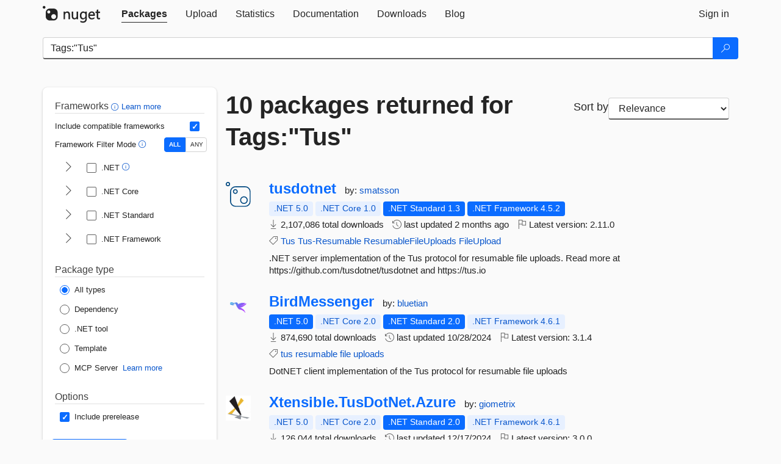

--- FILE ---
content_type: text/javascript; charset=utf-8
request_url: https://www-1.nuget.org/Scripts/gallery/site.min.js?v=9352ShibzZ-oY8G2paDIJFoRoTrWghNF7YlXi2tc4d01
body_size: 98838
content:
if(function(n,t){"use strict";typeof module=="object"&&typeof module.exports=="object"?module.exports=n.document?t(n,!0):function(n){if(!n.document)throw new Error("jQuery requires a window with a document");return t(n)}:t(n)}(typeof window!="undefined"?window:this,function(n,t){"use strict";function yr(n,t,i){i=i||f;var r,e,u=i.createElement("script");if(u.text=n,t)for(r in ie)e=t[r]||t.getAttribute&&t.getAttribute(r),e&&u.setAttribute(r,e);i.head.appendChild(u).parentNode.removeChild(u)}function it(n){return n==null?n+"":typeof n=="object"||typeof n=="function"?ti[ar.call(n)]||"object":typeof n}function ai(n){var t=!!n&&"length"in n&&n.length,i=it(n);return u(n)||tt(n)?!1:i==="array"||t===0||typeof t=="number"&&t>0&&t-1 in n}function l(n,t){return n.nodeName&&n.nodeName.toLowerCase()===t.toLowerCase()}function yi(n,t,r){return u(t)?i.grep(n,function(n,i){return!!t.call(n,i,n)!==r}):t.nodeType?i.grep(n,function(n){return n===t!==r}):typeof t!="string"?i.grep(n,function(n){return ni.call(t,n)>-1!==r}):i.filter(t,n,r)}function iu(n,t){while((n=n[t])&&n.nodeType!==1);return n}function ue(n){var t={};return i.each(n.match(a)||[],function(n,i){t[i]=!0}),t}function ut(n){return n}function ri(n){throw n;}function ru(n,t,i,r){var f;try{n&&u(f=n.promise)?f.call(n).done(t).fail(i):n&&u(f=n.then)?f.call(n,t,i):t.apply(undefined,[n].slice(r))}catch(n){i.apply(undefined,[n])}}function fi(){f.removeEventListener("DOMContentLoaded",fi);n.removeEventListener("load",fi);i.ready()}function oe(n,t){return t.toUpperCase()}function y(n){return n.replace(fe,"ms-").replace(ee,oe)}function yt(){this.expando=i.expando+yt.uid++}function ce(n){return n==="true"?!0:n==="false"?!1:n==="null"?null:n===+n+""?+n:se.test(n)?JSON.parse(n):n}function fu(n,t,i){var r;if(i===undefined&&n.nodeType===1)if(r="data-"+t.replace(he,"-$&").toLowerCase(),i=n.getAttribute(r),typeof i=="string"){try{i=ce(i)}catch(u){}o.set(n,t,i)}else i=undefined;return i}function ou(n,t,r,u){var s,h,c=20,l=u?function(){return u.cur()}:function(){return i.css(n,t,"")},o=l(),e=r&&r[3]||(i.cssNumber[t]?"":"px"),f=n.nodeType&&(i.cssNumber[t]||e!=="px"&&+o)&&pt.exec(i.css(n,t));if(f&&f[3]!==e){for(o=o/2,e=e||f[3],f=+o||1;c--;)i.style(n,t,f+e),(1-h)*(1-(h=l()/o||.5))<=0&&(c=0),f=f/h;f=f*2;i.style(n,t,f+e);r=r||[]}return r&&(f=+f||+o||0,s=r[1]?f+(r[1]+1)*r[2]:+r[2],u&&(u.unit=e,u.start=f,u.end=s)),s}function ae(n){var r,f=n.ownerDocument,u=n.nodeName,t=wi[u];return t?t:(r=f.body.appendChild(f.createElement(u)),t=i.css(r,"display"),r.parentNode.removeChild(r),t==="none"&&(t="block"),wi[u]=t,t)}function et(n,t){for(var e,u,f=[],i=0,o=n.length;i<o;i++)(u=n[i],u.style)&&(e=u.style.display,t?(e==="none"&&(f[i]=r.get(u,"display")||null,f[i]||(u.style.display="")),u.style.display===""&&bt(u)&&(f[i]=ae(u))):e!=="none"&&(f[i]="none",r.set(u,"display",e)));for(i=0;i<o;i++)f[i]!=null&&(n[i].style.display=f[i]);return n}function s(n,t){var r;return(r=typeof n.getElementsByTagName!="undefined"?n.getElementsByTagName(t||"*"):typeof n.querySelectorAll!="undefined"?n.querySelectorAll(t||"*"):[],t===undefined||t&&l(n,t))?i.merge([n],r):r}function bi(n,t){for(var i=0,u=n.length;i<u;i++)r.set(n[i],"globalEval",!t||r.get(t[i],"globalEval"))}function lu(n,t,r,u,f){for(var e,o,p,a,w,v,h=t.createDocumentFragment(),y=[],l=0,b=n.length;l<b;l++)if(e=n[l],e||e===0)if(it(e)==="object")i.merge(y,e.nodeType?[e]:e);else if(cu.test(e)){for(o=o||h.appendChild(t.createElement("div")),p=(su.exec(e)||["",""])[1].toLowerCase(),a=c[p]||c._default,o.innerHTML=a[1]+i.htmlPrefilter(e)+a[2],v=a[0];v--;)o=o.lastChild;i.merge(y,o.childNodes);o=h.firstChild;o.textContent=""}else y.push(t.createTextNode(e));for(h.textContent="",l=0;e=y[l++];){if(u&&i.inArray(e,u)>-1){f&&f.push(e);continue}if(w=ft(e),o=s(h.appendChild(e),"script"),w&&bi(o),r)for(v=0;e=o[v++];)hu.test(e.type||"")&&r.push(e)}return h}function ot(){return!0}function st(){return!1}function pe(n,t){return n===we()==(t==="focus")}function we(){try{return f.activeElement}catch(n){}}function ki(n,t,r,u,f,e){var o,s;if(typeof t=="object"){typeof r!="string"&&(u=u||r,r=undefined);for(s in t)ki(n,s,r,u,t[s],e);return n}if(u==null&&f==null?(f=r,u=r=undefined):f==null&&(typeof r=="string"?(f=u,u=undefined):(f=u,u=r,r=undefined)),f===!1)f=st;else if(!f)return n;return e===1&&(o=f,f=function(n){return i().off(n),o.apply(this,arguments)},f.guid=o.guid||(o.guid=i.guid++)),n.each(function(){i.event.add(this,t,f,u,r)})}function ei(n,t,u){if(!u){r.get(n,t)===undefined&&i.event.add(n,t,ot);return}r.set(n,t,!1);i.event.add(n,t,{namespace:!1,handler:function(n){var o,e,f=r.get(this,t);if(n.isTrigger&1&&this[t]){if(f.length)(i.event.special[t]||{}).delegateType&&n.stopPropagation();else if(f=b.call(arguments),r.set(this,t,f),o=u(this,t),this[t](),e=r.get(this,t),f!==e||o?r.set(this,t,!1):e={},f!==e)return n.stopImmediatePropagation(),n.preventDefault(),e.value}else f.length&&(r.set(this,t,{value:i.event.trigger(i.extend(f[0],i.Event.prototype),f.slice(1),this)}),n.stopImmediatePropagation())}})}function vu(n,t){return l(n,"table")&&l(t.nodeType!==11?t:t.firstChild,"tr")?i(n).children("tbody")[0]||n:n}function no(n){return n.type=(n.getAttribute("type")!==null)+"/"+n.type,n}function to(n){return(n.type||"").slice(0,5)==="true/"?n.type=n.type.slice(5):n.removeAttribute("type"),n}function yu(n,t){var f,c,e,s,h,l,a,u;if(t.nodeType===1){if(r.hasData(n)&&(s=r.access(n),h=r.set(t,s),u=s.events,u)){delete h.handle;h.events={};for(e in u)for(f=0,c=u[e].length;f<c;f++)i.event.add(t,e,u[e][f])}o.hasData(n)&&(l=o.access(n),a=i.extend({},l),o.set(t,a))}}function io(n,t){var i=t.nodeName.toLowerCase();i==="input"&&kt.test(n.type)?t.checked=n.checked:(i==="input"||i==="textarea")&&(t.defaultValue=n.defaultValue)}function ht(n,t,f,o){t=lr.apply([],t);var a,w,l,v,h,b,c=0,y=n.length,d=y-1,p=t[0],k=u(p);if(k||y>1&&typeof p=="string"&&!e.checkClone&&de.test(p))return n.each(function(i){var r=n.eq(i);k&&(t[0]=p.call(this,i,r.html()));ht(r,t,f,o)});if(y&&(a=lu(t,n[0].ownerDocument,!1,n,o),w=a.firstChild,a.childNodes.length===1&&(a=w),w||o)){for(l=i.map(s(a,"script"),no),v=l.length;c<y;c++)h=a,c!==d&&(h=i.clone(h,!0,!0),v&&i.merge(l,s(h,"script"))),f.call(n[c],h,c);if(v)for(b=l[l.length-1].ownerDocument,i.map(l,to),c=0;c<v;c++)h=l[c],hu.test(h.type||"")&&!r.access(h,"globalEval")&&i.contains(b,h)&&(h.src&&(h.type||"").toLowerCase()!=="module"?i._evalUrl&&!h.noModule&&i._evalUrl(h.src,{nonce:h.nonce||h.getAttribute("nonce")}):yr(h.textContent.replace(ge,""),h,b))}return n}function pu(n,t,r){for(var u,e=t?i.filter(t,n):n,f=0;(u=e[f])!=null;f++)r||u.nodeType!==1||i.cleanData(s(u)),u.parentNode&&(r&&ft(u)&&bi(s(u,"script")),u.parentNode.removeChild(u));return n}function dt(n,t,r){var o,s,h,u,f=n.style;return r=r||oi(n),r&&(u=r.getPropertyValue(t)||r[t],u!==""||ft(n)||(u=i.style(n,t)),!e.pixelBoxStyles()&&di.test(u)&&ro.test(t)&&(o=f.width,s=f.minWidth,h=f.maxWidth,f.minWidth=f.maxWidth=f.width=u,u=r.width,f.width=o,f.minWidth=s,f.maxWidth=h)),u!==undefined?u+"":u}function wu(n,t){return{get:function(){if(n()){delete this.get;return}return(this.get=t).apply(this,arguments)}}}function uo(n){for(var i=n[0].toUpperCase()+n.slice(1),t=bu.length;t--;)if(n=bu[t]+i,n in ku)return n}function gi(n){var t=i.cssProps[n]||du[n];return t?t:n in ku?n:du[n]=uo(n)||n}function tf(n,t,i){var r=pt.exec(t);return r?Math.max(0,r[2]-(i||0))+(r[3]||"px"):t}function nr(n,t,r,u,f,e){var o=t==="width"?1:0,h=0,s=0;if(r===(u?"border":"content"))return 0;for(;o<4;o+=2)r==="margin"&&(s+=i.css(n,r+w[o],!0,f)),u?(r==="content"&&(s-=i.css(n,"padding"+w[o],!0,f)),r!=="margin"&&(s-=i.css(n,"border"+w[o]+"Width",!0,f))):(s+=i.css(n,"padding"+w[o],!0,f),r!=="padding"?s+=i.css(n,"border"+w[o]+"Width",!0,f):h+=i.css(n,"border"+w[o]+"Width",!0,f));return!u&&e>=0&&(s+=Math.max(0,Math.ceil(n["offset"+t[0].toUpperCase()+t.slice(1)]-e-s-h-.5))||0),s}function rf(n,t,r){var f=oi(n),c=!e.boxSizingReliable()||r,o=c&&i.css(n,"boxSizing",!1,f)==="border-box",s=o,u=dt(n,t,f),h="offset"+t[0].toUpperCase()+t.slice(1);if(di.test(u)){if(!r)return u;u="auto"}return(!e.boxSizingReliable()&&o||u==="auto"||!parseFloat(u)&&i.css(n,"display",!1,f)==="inline")&&n.getClientRects().length&&(o=i.css(n,"boxSizing",!1,f)==="border-box",s=h in n,s&&(u=n[h])),u=parseFloat(u)||0,u+nr(n,t,r||(o?"border":"content"),s,f,u)+"px"}function h(n,t,i,r,u){return new h.prototype.init(n,t,i,r,u)}function tr(){si&&(f.hidden===!1&&n.requestAnimationFrame?n.requestAnimationFrame(tr):n.setTimeout(tr,i.fx.interval),i.fx.tick())}function ef(){return n.setTimeout(function(){ct=undefined}),ct=Date.now()}function hi(n,t){var r,u=0,i={height:n};for(t=t?1:0;u<4;u+=2-t)r=w[u],i["margin"+r]=i["padding"+r]=n;return t&&(i.opacity=i.width=n),i}function of(n,t,i){for(var u,f=(v.tweeners[t]||[]).concat(v.tweeners["*"]),r=0,e=f.length;r<e;r++)if(u=f[r].call(i,t,n))return u}function oo(n,t,u){var f,y,w,c,b,s,o,l,k="width"in t||"height"in t,v=this,p={},h=n.style,a=n.nodeType&&bt(n),e=r.get(n,"fxshow");u.queue||(c=i._queueHooks(n,"fx"),c.unqueued==null&&(c.unqueued=0,b=c.empty.fire,c.empty.fire=function(){c.unqueued||b()}),c.unqueued++,v.always(function(){v.always(function(){c.unqueued--;i.queue(n,"fx").length||c.empty.fire()})}));for(f in t)if(y=t[f],uf.test(y)){if(delete t[f],w=w||y==="toggle",y===(a?"hide":"show"))if(y==="show"&&e&&e[f]!==undefined)a=!0;else continue;p[f]=e&&e[f]||i.style(n,f)}if(s=!i.isEmptyObject(t),s||!i.isEmptyObject(p)){k&&n.nodeType===1&&(u.overflow=[h.overflow,h.overflowX,h.overflowY],o=e&&e.display,o==null&&(o=r.get(n,"display")),l=i.css(n,"display"),l==="none"&&(o?l=o:(et([n],!0),o=n.style.display||o,l=i.css(n,"display"),et([n]))),(l==="inline"||l==="inline-block"&&o!=null)&&i.css(n,"float")==="none"&&(s||(v.done(function(){h.display=o}),o==null&&(l=h.display,o=l==="none"?"":l)),h.display="inline-block"));u.overflow&&(h.overflow="hidden",v.always(function(){h.overflow=u.overflow[0];h.overflowX=u.overflow[1];h.overflowY=u.overflow[2]}));s=!1;for(f in p)s||(e?"hidden"in e&&(a=e.hidden):e=r.access(n,"fxshow",{display:o}),w&&(e.hidden=!a),a&&et([n],!0),v.done(function(){a||et([n]);r.remove(n,"fxshow");for(f in p)i.style(n,f,p[f])})),s=of(a?e[f]:0,f,v),f in e||(e[f]=s.start,a&&(s.end=s.start,s.start=0))}}function so(n,t){var r,f,e,u,o;for(r in n)if(f=y(r),e=t[f],u=n[r],Array.isArray(u)&&(e=u[1],u=n[r]=u[0]),r!==f&&(n[f]=u,delete n[r]),o=i.cssHooks[f],o&&"expand"in o){u=o.expand(u);delete n[f];for(r in u)r in n||(n[r]=u[r],t[r]=e)}else t[f]=e}function v(n,t,r){var o,s,h=0,a=v.prefilters.length,e=i.Deferred().always(function(){delete l.elem}),l=function(){if(s)return!1;for(var o=ct||ef(),t=Math.max(0,f.startTime+f.duration-o),h=t/f.duration||0,i=1-h,r=0,u=f.tweens.length;r<u;r++)f.tweens[r].run(i);return(e.notifyWith(n,[f,i,t]),i<1&&u)?t:(u||e.notifyWith(n,[f,1,0]),e.resolveWith(n,[f]),!1)},f=e.promise({elem:n,props:i.extend({},t),opts:i.extend(!0,{specialEasing:{},easing:i.easing._default},r),originalProperties:t,originalOptions:r,startTime:ct||ef(),duration:r.duration,tweens:[],createTween:function(t,r){var u=i.Tween(n,f.opts,t,r,f.opts.specialEasing[t]||f.opts.easing);return f.tweens.push(u),u},stop:function(t){var i=0,r=t?f.tweens.length:0;if(s)return this;for(s=!0;i<r;i++)f.tweens[i].run(1);return t?(e.notifyWith(n,[f,1,0]),e.resolveWith(n,[f,t])):e.rejectWith(n,[f,t]),this}}),c=f.props;for(so(c,f.opts.specialEasing);h<a;h++)if(o=v.prefilters[h].call(f,n,c,f.opts),o)return u(o.stop)&&(i._queueHooks(f.elem,f.opts.queue).stop=o.stop.bind(o)),o;return i.map(c,of,f),u(f.opts.start)&&f.opts.start.call(n,f),f.progress(f.opts.progress).done(f.opts.done,f.opts.complete).fail(f.opts.fail).always(f.opts.always),i.fx.timer(i.extend(l,{elem:n,anim:f,queue:f.opts.queue})),f}function g(n){var t=n.match(a)||[];return t.join(" ")}function nt(n){return n.getAttribute&&n.getAttribute("class")||""}function ir(n){return Array.isArray(n)?n:typeof n=="string"?n.match(a)||[]:[]}function er(n,t,r,u){var f;if(Array.isArray(t))i.each(t,function(t,i){r||ho.test(n)?u(n,i):er(n+"["+(typeof i=="object"&&i!=null?t:"")+"]",i,r,u)});else if(r||it(t)!=="object")u(n,t);else for(f in t)er(n+"["+f+"]",t[f],r,u)}function wf(n){return function(t,i){typeof t!="string"&&(i=t,t="*");var r,f=0,e=t.toLowerCase().match(a)||[];if(u(i))while(r=e[f++])r[0]==="+"?(r=r.slice(1)||"*",(n[r]=n[r]||[]).unshift(i)):(n[r]=n[r]||[]).push(i)}}function bf(n,t,r,u){function e(s){var h;return f[s]=!0,i.each(n[s]||[],function(n,i){var s=i(t,r,u);if(typeof s!="string"||o||f[s]){if(o)return!(h=s)}else return t.dataTypes.unshift(s),e(s),!1}),h}var f={},o=n===or;return e(t.dataTypes[0])||!f["*"]&&e("*")}function hr(n,t){var r,u,f=i.ajaxSettings.flatOptions||{};for(r in t)t[r]!==undefined&&((f[r]?n:u||(u={}))[r]=t[r]);return u&&i.extend(!0,n,u),n}function ko(n,t,i){for(var e,u,f,o,s=n.contents,r=n.dataTypes;r[0]==="*";)r.shift(),e===undefined&&(e=n.mimeType||t.getResponseHeader("Content-Type"));if(e)for(u in s)if(s[u]&&s[u].test(e)){r.unshift(u);break}if(r[0]in i)f=r[0];else{for(u in i){if(!r[0]||n.converters[u+" "+r[0]]){f=u;break}o||(o=u)}f=f||o}if(f)return f!==r[0]&&r.unshift(f),i[f]}function go(n,t,i,r){var h,u,f,s,e,o={},c=n.dataTypes.slice();if(c[1])for(f in n.converters)o[f.toLowerCase()]=n.converters[f];for(u=c.shift();u;)if(n.responseFields[u]&&(i[n.responseFields[u]]=t),!e&&r&&n.dataFilter&&(t=n.dataFilter(t,n.dataType)),e=u,u=c.shift(),u)if(u==="*")u=e;else if(e!=="*"&&e!==u){if(f=o[e+" "+u]||o["* "+u],!f)for(h in o)if(s=h.split(" "),s[1]===u&&(f=o[e+" "+s[0]]||o["* "+s[0]],f)){f===!0?f=o[h]:o[h]!==!0&&(u=s[0],c.unshift(s[1]));break}if(f!==!0)if(f&&n.throws)t=f(t);else try{t=f(t)}catch(l){return{state:"parsererror",error:f?l:"No conversion from "+e+" to "+u}}}return{state:"success",data:t}}var d=[],f=n.document,ne=Object.getPrototypeOf,b=d.slice,lr=d.concat,li=d.push,ni=d.indexOf,ti={},ar=ti.toString,ii=ti.hasOwnProperty,vr=ii.toString,te=vr.call(Object),e={},u=function(n){return typeof n=="function"&&typeof n.nodeType!="number"},tt=function(n){return n!=null&&n===n.window},ie={type:!0,src:!0,nonce:!0,noModule:!0},pr="3.4.1",i=function(n,t){return new i.fn.init(n,t)},re=/^[\s\uFEFF\xA0]+|[\s\uFEFF\xA0]+$/g,k,vi,kr,dr,gr,nu,tu,a,uu,ui,vt,bt,pi,wi,cu,ct,si,uf,ff,sf,lt,hf,cf,lf,rr,ur,kf,at,cr,ci,df,gf;i.fn=i.prototype={jquery:pr,constructor:i,length:0,toArray:function(){return b.call(this)},get:function(n){return n==null?b.call(this):n<0?this[n+this.length]:this[n]},pushStack:function(n){var t=i.merge(this.constructor(),n);return t.prevObject=this,t},each:function(n){return i.each(this,n)},map:function(n){return this.pushStack(i.map(this,function(t,i){return n.call(t,i,t)}))},slice:function(){return this.pushStack(b.apply(this,arguments))},first:function(){return this.eq(0)},last:function(){return this.eq(-1)},eq:function(n){var i=this.length,t=+n+(n<0?i:0);return this.pushStack(t>=0&&t<i?[this[t]]:[])},end:function(){return this.prevObject||this.constructor()},push:li,sort:d.sort,splice:d.splice};i.extend=i.fn.extend=function(){var s,f,e,t,o,c,n=arguments[0]||{},r=1,l=arguments.length,h=!1;for(typeof n=="boolean"&&(h=n,n=arguments[r]||{},r++),typeof n=="object"||u(n)||(n={}),r===l&&(n=this,r--);r<l;r++)if((s=arguments[r])!=null)for(f in s)(t=s[f],f!=="__proto__"&&n!==t)&&(h&&t&&(i.isPlainObject(t)||(o=Array.isArray(t)))?(e=n[f],c=o&&!Array.isArray(e)?[]:o||i.isPlainObject(e)?e:{},o=!1,n[f]=i.extend(h,c,t)):t!==undefined&&(n[f]=t));return n};i.extend({expando:"jQuery"+(pr+Math.random()).replace(/\D/g,""),isReady:!0,error:function(n){throw new Error(n);},noop:function(){},isPlainObject:function(n){var t,i;return!n||ar.call(n)!=="[object Object]"?!1:(t=ne(n),!t)?!0:(i=ii.call(t,"constructor")&&t.constructor,typeof i=="function"&&vr.call(i)===te)},isEmptyObject:function(n){for(var t in n)return!1;return!0},globalEval:function(n,t){yr(n,{nonce:t&&t.nonce})},each:function(n,t){var r,i=0;if(ai(n)){for(r=n.length;i<r;i++)if(t.call(n[i],i,n[i])===!1)break}else for(i in n)if(t.call(n[i],i,n[i])===!1)break;return n},trim:function(n){return n==null?"":(n+"").replace(re,"")},makeArray:function(n,t){var r=t||[];return n!=null&&(ai(Object(n))?i.merge(r,typeof n=="string"?[n]:n):li.call(r,n)),r},inArray:function(n,t,i){return t==null?-1:ni.call(t,n,i)},merge:function(n,t){for(var u=+t.length,i=0,r=n.length;i<u;i++)n[r++]=t[i];return n.length=r,n},grep:function(n,t,i){for(var u,f=[],r=0,e=n.length,o=!i;r<e;r++)u=!t(n[r],r),u!==o&&f.push(n[r]);return f},map:function(n,t,i){var e,u,r=0,f=[];if(ai(n))for(e=n.length;r<e;r++)u=t(n[r],r,i),u!=null&&f.push(u);else for(r in n)u=t(n[r],r,i),u!=null&&f.push(u);return lr.apply([],f)},guid:1,support:e});typeof Symbol=="function"&&(i.fn[Symbol.iterator]=d[Symbol.iterator]);i.each("Boolean Number String Function Array Date RegExp Object Error Symbol".split(" "),function(n,t){ti["[object "+t+"]"]=t.toLowerCase()});k=function(n){function u(n,t,r,u){var s,w,l,v,d,y,g,p=t&&t.ownerDocument,a=t?t.nodeType:9;if(r=r||[],typeof n!="string"||!n||a!==1&&a!==9&&a!==11)return r;if(!u&&((t?t.ownerDocument||t:c)!==i&&b(t),t=t||i,h)){if(a!==11&&(d=ar.exec(n)))if(s=d[1]){if(a===9)if(l=t.getElementById(s)){if(l.id===s)return r.push(l),r}else return r;else if(p&&(l=p.getElementById(s))&&et(t,l)&&l.id===s)return r.push(l),r}else{if(d[2])return k.apply(r,t.getElementsByTagName(n)),r;if((s=d[3])&&e.getElementsByClassName&&t.getElementsByClassName)return k.apply(r,t.getElementsByClassName(s)),r}if(e.qsa&&!lt[n+" "]&&(!o||!o.test(n))&&(a!==1||t.nodeName.toLowerCase()!=="object")){if(g=n,p=t,a===1&&er.test(n)){for((v=t.getAttribute("id"))?v=v.replace(yi,pi):t.setAttribute("id",v=f),y=ft(n),w=y.length;w--;)y[w]="#"+v+" "+pt(y[w]);g=y.join(",");p=ti.test(n)&&ri(t.parentNode)||t}try{return k.apply(r,p.querySelectorAll(g)),r}catch(nt){lt(n,!0)}finally{v===f&&t.removeAttribute("id")}}}return si(n.replace(at,"$1"),t,r,u)}function yt(){function n(r,u){return i.push(r+" ")>t.cacheLength&&delete n[i.shift()],n[r+" "]=u}var i=[];return n}function l(n){return n[f]=!0,n}function a(n){var t=i.createElement("fieldset");try{return!!n(t)}catch(r){return!1}finally{t.parentNode&&t.parentNode.removeChild(t);t=null}}function ii(n,i){for(var r=n.split("|"),u=r.length;u--;)t.attrHandle[r[u]]=i}function bi(n,t){var i=t&&n,r=i&&n.nodeType===1&&t.nodeType===1&&n.sourceIndex-t.sourceIndex;if(r)return r;if(i)while(i=i.nextSibling)if(i===t)return-1;return n?1:-1}function yr(n){return function(t){var i=t.nodeName.toLowerCase();return i==="input"&&t.type===n}}function pr(n){return function(t){var i=t.nodeName.toLowerCase();return(i==="input"||i==="button")&&t.type===n}}function ki(n){return function(t){return"form"in t?t.parentNode&&t.disabled===!1?"label"in t?"label"in t.parentNode?t.parentNode.disabled===n:t.disabled===n:t.isDisabled===n||t.isDisabled!==!n&&vr(t)===n:t.disabled===n:"label"in t?t.disabled===n:!1}}function it(n){return l(function(t){return t=+t,l(function(i,r){for(var u,f=n([],i.length,t),e=f.length;e--;)i[u=f[e]]&&(i[u]=!(r[u]=i[u]))})})}function ri(n){return n&&typeof n.getElementsByTagName!="undefined"&&n}function di(){}function pt(n){for(var t=0,r=n.length,i="";t<r;t++)i+=n[t].value;return i}function wt(n,t,i){var r=t.dir,u=t.next,e=u||r,o=i&&e==="parentNode",s=gi++;return t.first?function(t,i,u){while(t=t[r])if(t.nodeType===1||o)return n(t,i,u);return!1}:function(t,i,h){var c,l,a,y=[v,s];if(h){while(t=t[r])if((t.nodeType===1||o)&&n(t,i,h))return!0}else while(t=t[r])if(t.nodeType===1||o)if(a=t[f]||(t[f]={}),l=a[t.uniqueID]||(a[t.uniqueID]={}),u&&u===t.nodeName.toLowerCase())t=t[r]||t;else{if((c=l[e])&&c[0]===v&&c[1]===s)return y[2]=c[2];if(l[e]=y,y[2]=n(t,i,h))return!0}return!1}}function ui(n){return n.length>1?function(t,i,r){for(var u=n.length;u--;)if(!n[u](t,i,r))return!1;return!0}:n[0]}function wr(n,t,i){for(var r=0,f=t.length;r<f;r++)u(n,t[r],i);return i}function bt(n,t,i,r,u){for(var e,o=[],f=0,s=n.length,h=t!=null;f<s;f++)(e=n[f])&&(!i||i(e,r,u))&&(o.push(e),h&&t.push(f));return o}function fi(n,t,i,r,u,e){return r&&!r[f]&&(r=fi(r)),u&&!u[f]&&(u=fi(u,e)),l(function(f,e,o,s){var l,c,a,p=[],y=[],w=e.length,b=f||wr(t||"*",o.nodeType?[o]:o,[]),v=n&&(f||!t)?bt(b,p,n,o,s):b,h=i?u||(f?n:w||r)?[]:e:v;if(i&&i(v,h,o,s),r)for(l=bt(h,y),r(l,[],o,s),c=l.length;c--;)(a=l[c])&&(h[y[c]]=!(v[y[c]]=a));if(f){if(u||n){if(u){for(l=[],c=h.length;c--;)(a=h[c])&&l.push(v[c]=a);u(null,h=[],l,s)}for(c=h.length;c--;)(a=h[c])&&(l=u?nt(f,a):p[c])>-1&&(f[l]=!(e[l]=a))}}else h=bt(h===e?h.splice(w,h.length):h),u?u(null,e,h,s):k.apply(e,h)})}function ei(n){for(var o,u,r,s=n.length,h=t.relative[n[0].type],c=h||t.relative[" "],i=h?1:0,l=wt(function(n){return n===o},c,!0),a=wt(function(n){return nt(o,n)>-1},c,!0),e=[function(n,t,i){var r=!h&&(i||t!==ht)||((o=t).nodeType?l(n,t,i):a(n,t,i));return o=null,r}];i<s;i++)if(u=t.relative[n[i].type])e=[wt(ui(e),u)];else{if(u=t.filter[n[i].type].apply(null,n[i].matches),u[f]){for(r=++i;r<s;r++)if(t.relative[n[r].type])break;return fi(i>1&&ui(e),i>1&&pt(n.slice(0,i-1).concat({value:n[i-2].type===" "?"*":""})).replace(at,"$1"),u,i<r&&ei(n.slice(i,r)),r<s&&ei(n=n.slice(r)),r<s&&pt(n))}e.push(u)}return ui(e)}function br(n,r){var f=r.length>0,e=n.length>0,o=function(o,s,c,l,a){var y,nt,d,g=0,p="0",tt=o&&[],w=[],it=ht,rt=o||e&&t.find.TAG("*",a),ut=v+=it==null?1:Math.random()||.1,ft=rt.length;for(a&&(ht=s===i||s||a);p!==ft&&(y=rt[p])!=null;p++){if(e&&y){for(nt=0,s||y.ownerDocument===i||(b(y),c=!h);d=n[nt++];)if(d(y,s||i,c)){l.push(y);break}a&&(v=ut)}f&&((y=!d&&y)&&g--,o&&tt.push(y))}if(g+=p,f&&p!==g){for(nt=0;d=r[nt++];)d(tt,w,s,c);if(o){if(g>0)while(p--)tt[p]||w[p]||(w[p]=tr.call(l));w=bt(w)}k.apply(l,w);a&&!o&&w.length>0&&g+r.length>1&&u.uniqueSort(l)}return a&&(v=ut,ht=it),tt};return f?l(o):o}var rt,e,t,st,oi,ft,kt,si,ht,w,ut,b,i,s,h,o,d,ct,et,f="sizzle"+1*new Date,c=n.document,v=0,gi=0,hi=yt(),ci=yt(),li=yt(),lt=yt(),dt=function(n,t){return n===t&&(ut=!0),0},nr={}.hasOwnProperty,g=[],tr=g.pop,ir=g.push,k=g.push,ai=g.slice,nt=function(n,t){for(var i=0,r=n.length;i<r;i++)if(n[i]===t)return i;return-1},gt="checked|selected|async|autofocus|autoplay|controls|defer|disabled|hidden|ismap|loop|multiple|open|readonly|required|scoped",r="[\\x20\\t\\r\\n\\f]",tt="(?:\\\\.|[\\w-]|[^\0-\\xa0])+",vi="\\["+r+"*("+tt+")(?:"+r+"*([*^$|!~]?=)"+r+"*(?:'((?:\\\\.|[^\\\\'])*)'|\"((?:\\\\.|[^\\\\\"])*)\"|("+tt+"))|)"+r+"*\\]",ni=":("+tt+")(?:\\((('((?:\\\\.|[^\\\\'])*)'|\"((?:\\\\.|[^\\\\\"])*)\")|((?:\\\\.|[^\\\\()[\\]]|"+vi+")*)|.*)\\)|)",rr=new RegExp(r+"+","g"),at=new RegExp("^"+r+"+|((?:^|[^\\\\])(?:\\\\.)*)"+r+"+$","g"),ur=new RegExp("^"+r+"*,"+r+"*"),fr=new RegExp("^"+r+"*([>+~]|"+r+")"+r+"*"),er=new RegExp(r+"|>"),or=new RegExp(ni),sr=new RegExp("^"+tt+"$"),vt={ID:new RegExp("^#("+tt+")"),CLASS:new RegExp("^\\.("+tt+")"),TAG:new RegExp("^("+tt+"|[*])"),ATTR:new RegExp("^"+vi),PSEUDO:new RegExp("^"+ni),CHILD:new RegExp("^:(only|first|last|nth|nth-last)-(child|of-type)(?:\\("+r+"*(even|odd|(([+-]|)(\\d*)n|)"+r+"*(?:([+-]|)"+r+"*(\\d+)|))"+r+"*\\)|)","i"),bool:new RegExp("^(?:"+gt+")$","i"),needsContext:new RegExp("^"+r+"*[>+~]|:(even|odd|eq|gt|lt|nth|first|last)(?:\\("+r+"*((?:-\\d)?\\d*)"+r+"*\\)|)(?=[^-]|$)","i")},hr=/HTML$/i,cr=/^(?:input|select|textarea|button)$/i,lr=/^h\d$/i,ot=/^[^{]+\{\s*\[native \w/,ar=/^(?:#([\w-]+)|(\w+)|\.([\w-]+))$/,ti=/[+~]/,y=new RegExp("\\\\([\\da-f]{1,6}"+r+"?|("+r+")|.)","ig"),p=function(n,t,i){var r="0x"+t-65536;return r!==r||i?t:r<0?String.fromCharCode(r+65536):String.fromCharCode(r>>10|55296,r&1023|56320)},yi=/([\0-\x1f\x7f]|^-?\d)|^-$|[^\0-\x1f\x7f-\uFFFF\w-]/g,pi=function(n,t){return t?n==="\0"?"�":n.slice(0,-1)+"\\"+n.charCodeAt(n.length-1).toString(16)+" ":"\\"+n},wi=function(){b()},vr=wt(function(n){return n.disabled===!0&&n.nodeName.toLowerCase()==="fieldset"},{dir:"parentNode",next:"legend"});try{k.apply(g=ai.call(c.childNodes),c.childNodes);g[c.childNodes.length].nodeType}catch(kr){k={apply:g.length?function(n,t){ir.apply(n,ai.call(t))}:function(n,t){for(var i=n.length,r=0;n[i++]=t[r++];);n.length=i-1}}}e=u.support={};oi=u.isXML=function(n){var i=n.namespaceURI,t=(n.ownerDocument||n).documentElement;return!hr.test(i||t&&t.nodeName||"HTML")};b=u.setDocument=function(n){var v,u,l=n?n.ownerDocument||n:c;return l===i||l.nodeType!==9||!l.documentElement?i:(i=l,s=i.documentElement,h=!oi(i),c!==i&&(u=i.defaultView)&&u.top!==u&&(u.addEventListener?u.addEventListener("unload",wi,!1):u.attachEvent&&u.attachEvent("onunload",wi)),e.attributes=a(function(n){return n.className="i",!n.getAttribute("className")}),e.getElementsByTagName=a(function(n){return n.appendChild(i.createComment("")),!n.getElementsByTagName("*").length}),e.getElementsByClassName=ot.test(i.getElementsByClassName),e.getById=a(function(n){return s.appendChild(n).id=f,!i.getElementsByName||!i.getElementsByName(f).length}),e.getById?(t.filter.ID=function(n){var t=n.replace(y,p);return function(n){return n.getAttribute("id")===t}},t.find.ID=function(n,t){if(typeof t.getElementById!="undefined"&&h){var i=t.getElementById(n);return i?[i]:[]}}):(t.filter.ID=function(n){var t=n.replace(y,p);return function(n){var i=typeof n.getAttributeNode!="undefined"&&n.getAttributeNode("id");return i&&i.value===t}},t.find.ID=function(n,t){if(typeof t.getElementById!="undefined"&&h){var i,u,f,r=t.getElementById(n);if(r){if(i=r.getAttributeNode("id"),i&&i.value===n)return[r];for(f=t.getElementsByName(n),u=0;r=f[u++];)if(i=r.getAttributeNode("id"),i&&i.value===n)return[r]}return[]}}),t.find.TAG=e.getElementsByTagName?function(n,t){return typeof t.getElementsByTagName!="undefined"?t.getElementsByTagName(n):e.qsa?t.querySelectorAll(n):void 0}:function(n,t){var i,r=[],f=0,u=t.getElementsByTagName(n);if(n==="*"){while(i=u[f++])i.nodeType===1&&r.push(i);return r}return u},t.find.CLASS=e.getElementsByClassName&&function(n,t){if(typeof t.getElementsByClassName!="undefined"&&h)return t.getElementsByClassName(n)},d=[],o=[],(e.qsa=ot.test(i.querySelectorAll))&&(a(function(n){s.appendChild(n).innerHTML="<a id='"+f+"'><\/a><select id='"+f+"-\r\\' msallowcapture=''><option selected=''><\/option><\/select>";n.querySelectorAll("[msallowcapture^='']").length&&o.push("[*^$]="+r+"*(?:''|\"\")");n.querySelectorAll("[selected]").length||o.push("\\["+r+"*(?:value|"+gt+")");n.querySelectorAll("[id~="+f+"-]").length||o.push("~=");n.querySelectorAll(":checked").length||o.push(":checked");n.querySelectorAll("a#"+f+"+*").length||o.push(".#.+[+~]")}),a(function(n){n.innerHTML="<a href='' disabled='disabled'><\/a><select disabled='disabled'><option/><\/select>";var t=i.createElement("input");t.setAttribute("type","hidden");n.appendChild(t).setAttribute("name","D");n.querySelectorAll("[name=d]").length&&o.push("name"+r+"*[*^$|!~]?=");n.querySelectorAll(":enabled").length!==2&&o.push(":enabled",":disabled");s.appendChild(n).disabled=!0;n.querySelectorAll(":disabled").length!==2&&o.push(":enabled",":disabled");n.querySelectorAll("*,:x");o.push(",.*:")})),(e.matchesSelector=ot.test(ct=s.matches||s.webkitMatchesSelector||s.mozMatchesSelector||s.oMatchesSelector||s.msMatchesSelector))&&a(function(n){e.disconnectedMatch=ct.call(n,"*");ct.call(n,"[s!='']:x");d.push("!=",ni)}),o=o.length&&new RegExp(o.join("|")),d=d.length&&new RegExp(d.join("|")),v=ot.test(s.compareDocumentPosition),et=v||ot.test(s.contains)?function(n,t){var r=n.nodeType===9?n.documentElement:n,i=t&&t.parentNode;return n===i||!!(i&&i.nodeType===1&&(r.contains?r.contains(i):n.compareDocumentPosition&&n.compareDocumentPosition(i)&16))}:function(n,t){if(t)while(t=t.parentNode)if(t===n)return!0;return!1},dt=v?function(n,t){if(n===t)return ut=!0,0;var r=!n.compareDocumentPosition-!t.compareDocumentPosition;return r?r:(r=(n.ownerDocument||n)===(t.ownerDocument||t)?n.compareDocumentPosition(t):1,r&1||!e.sortDetached&&t.compareDocumentPosition(n)===r)?n===i||n.ownerDocument===c&&et(c,n)?-1:t===i||t.ownerDocument===c&&et(c,t)?1:w?nt(w,n)-nt(w,t):0:r&4?-1:1}:function(n,t){if(n===t)return ut=!0,0;var r,u=0,o=n.parentNode,s=t.parentNode,f=[n],e=[t];if(o&&s){if(o===s)return bi(n,t)}else return n===i?-1:t===i?1:o?-1:s?1:w?nt(w,n)-nt(w,t):0;for(r=n;r=r.parentNode;)f.unshift(r);for(r=t;r=r.parentNode;)e.unshift(r);while(f[u]===e[u])u++;return u?bi(f[u],e[u]):f[u]===c?-1:e[u]===c?1:0},i)};u.matches=function(n,t){return u(n,null,null,t)};u.matchesSelector=function(n,t){if((n.ownerDocument||n)!==i&&b(n),e.matchesSelector&&h&&!lt[t+" "]&&(!d||!d.test(t))&&(!o||!o.test(t)))try{var r=ct.call(n,t);if(r||e.disconnectedMatch||n.document&&n.document.nodeType!==11)return r}catch(f){lt(t,!0)}return u(t,i,null,[n]).length>0};u.contains=function(n,t){return(n.ownerDocument||n)!==i&&b(n),et(n,t)};u.attr=function(n,r){(n.ownerDocument||n)!==i&&b(n);var f=t.attrHandle[r.toLowerCase()],u=f&&nr.call(t.attrHandle,r.toLowerCase())?f(n,r,!h):undefined;return u!==undefined?u:e.attributes||!h?n.getAttribute(r):(u=n.getAttributeNode(r))&&u.specified?u.value:null};u.escape=function(n){return(n+"").replace(yi,pi)};u.error=function(n){throw new Error("Syntax error, unrecognized expression: "+n);};u.uniqueSort=function(n){var r,u=[],t=0,i=0;if(ut=!e.detectDuplicates,w=!e.sortStable&&n.slice(0),n.sort(dt),ut){while(r=n[i++])r===n[i]&&(t=u.push(i));while(t--)n.splice(u[t],1)}return w=null,n};st=u.getText=function(n){var r,i="",u=0,t=n.nodeType;if(t){if(t===1||t===9||t===11){if(typeof n.textContent=="string")return n.textContent;for(n=n.firstChild;n;n=n.nextSibling)i+=st(n)}else if(t===3||t===4)return n.nodeValue}else while(r=n[u++])i+=st(r);return i};t=u.selectors={cacheLength:50,createPseudo:l,match:vt,attrHandle:{},find:{},relative:{">":{dir:"parentNode",first:!0}," ":{dir:"parentNode"},"+":{dir:"previousSibling",first:!0},"~":{dir:"previousSibling"}},preFilter:{ATTR:function(n){return n[1]=n[1].replace(y,p),n[3]=(n[3]||n[4]||n[5]||"").replace(y,p),n[2]==="~="&&(n[3]=" "+n[3]+" "),n.slice(0,4)},CHILD:function(n){return n[1]=n[1].toLowerCase(),n[1].slice(0,3)==="nth"?(n[3]||u.error(n[0]),n[4]=+(n[4]?n[5]+(n[6]||1):2*(n[3]==="even"||n[3]==="odd")),n[5]=+(n[7]+n[8]||n[3]==="odd")):n[3]&&u.error(n[0]),n},PSEUDO:function(n){var i,t=!n[6]&&n[2];return vt.CHILD.test(n[0])?null:(n[3]?n[2]=n[4]||n[5]||"":t&&or.test(t)&&(i=ft(t,!0))&&(i=t.indexOf(")",t.length-i)-t.length)&&(n[0]=n[0].slice(0,i),n[2]=t.slice(0,i)),n.slice(0,3))}},filter:{TAG:function(n){var t=n.replace(y,p).toLowerCase();return n==="*"?function(){return!0}:function(n){return n.nodeName&&n.nodeName.toLowerCase()===t}},CLASS:function(n){var t=hi[n+" "];return t||(t=new RegExp("(^|"+r+")"+n+"("+r+"|$)"))&&hi(n,function(n){return t.test(typeof n.className=="string"&&n.className||typeof n.getAttribute!="undefined"&&n.getAttribute("class")||"")})},ATTR:function(n,t,i){return function(r){var f=u.attr(r,n);return f==null?t==="!=":t?(f+="",t==="="?f===i:t==="!="?f!==i:t==="^="?i&&f.indexOf(i)===0:t==="*="?i&&f.indexOf(i)>-1:t==="$="?i&&f.slice(-i.length)===i:t==="~="?(" "+f.replace(rr," ")+" ").indexOf(i)>-1:t==="|="?f===i||f.slice(0,i.length+1)===i+"-":!1):!0}},CHILD:function(n,t,i,r,u){var s=n.slice(0,3)!=="nth",o=n.slice(-4)!=="last",e=t==="of-type";return r===1&&u===0?function(n){return!!n.parentNode}:function(t,i,h){var p,w,y,c,a,b,k=s!==o?"nextSibling":"previousSibling",d=t.parentNode,nt=e&&t.nodeName.toLowerCase(),g=!h&&!e,l=!1;if(d){if(s){while(k){for(c=t;c=c[k];)if(e?c.nodeName.toLowerCase()===nt:c.nodeType===1)return!1;b=k=n==="only"&&!b&&"nextSibling"}return!0}if(b=[o?d.firstChild:d.lastChild],o&&g){for(c=d,y=c[f]||(c[f]={}),w=y[c.uniqueID]||(y[c.uniqueID]={}),p=w[n]||[],a=p[0]===v&&p[1],l=a&&p[2],c=a&&d.childNodes[a];c=++a&&c&&c[k]||(l=a=0)||b.pop();)if(c.nodeType===1&&++l&&c===t){w[n]=[v,a,l];break}}else if(g&&(c=t,y=c[f]||(c[f]={}),w=y[c.uniqueID]||(y[c.uniqueID]={}),p=w[n]||[],a=p[0]===v&&p[1],l=a),l===!1)while(c=++a&&c&&c[k]||(l=a=0)||b.pop())if((e?c.nodeName.toLowerCase()===nt:c.nodeType===1)&&++l&&(g&&(y=c[f]||(c[f]={}),w=y[c.uniqueID]||(y[c.uniqueID]={}),w[n]=[v,l]),c===t))break;return l-=u,l===r||l%r==0&&l/r>=0}}},PSEUDO:function(n,i){var e,r=t.pseudos[n]||t.setFilters[n.toLowerCase()]||u.error("unsupported pseudo: "+n);return r[f]?r(i):r.length>1?(e=[n,n,"",i],t.setFilters.hasOwnProperty(n.toLowerCase())?l(function(n,t){for(var u,f=r(n,i),e=f.length;e--;)u=nt(n,f[e]),n[u]=!(t[u]=f[e])}):function(n){return r(n,0,e)}):r}},pseudos:{not:l(function(n){var t=[],r=[],i=kt(n.replace(at,"$1"));return i[f]?l(function(n,t,r,u){for(var e,o=i(n,null,u,[]),f=n.length;f--;)(e=o[f])&&(n[f]=!(t[f]=e))}):function(n,u,f){return t[0]=n,i(t,null,f,r),t[0]=null,!r.pop()}}),has:l(function(n){return function(t){return u(n,t).length>0}}),contains:l(function(n){return n=n.replace(y,p),function(t){return(t.textContent||st(t)).indexOf(n)>-1}}),lang:l(function(n){return sr.test(n||"")||u.error("unsupported lang: "+n),n=n.replace(y,p).toLowerCase(),function(t){var i;do if(i=h?t.lang:t.getAttribute("xml:lang")||t.getAttribute("lang"))return i=i.toLowerCase(),i===n||i.indexOf(n+"-")===0;while((t=t.parentNode)&&t.nodeType===1);return!1}}),target:function(t){var i=n.location&&n.location.hash;return i&&i.slice(1)===t.id},root:function(n){return n===s},focus:function(n){return n===i.activeElement&&(!i.hasFocus||i.hasFocus())&&!!(n.type||n.href||~n.tabIndex)},enabled:ki(!1),disabled:ki(!0),checked:function(n){var t=n.nodeName.toLowerCase();return t==="input"&&!!n.checked||t==="option"&&!!n.selected},selected:function(n){return n.parentNode&&n.parentNode.selectedIndex,n.selected===!0},empty:function(n){for(n=n.firstChild;n;n=n.nextSibling)if(n.nodeType<6)return!1;return!0},parent:function(n){return!t.pseudos.empty(n)},header:function(n){return lr.test(n.nodeName)},input:function(n){return cr.test(n.nodeName)},button:function(n){var t=n.nodeName.toLowerCase();return t==="input"&&n.type==="button"||t==="button"},text:function(n){var t;return n.nodeName.toLowerCase()==="input"&&n.type==="text"&&((t=n.getAttribute("type"))==null||t.toLowerCase()==="text")},first:it(function(){return[0]}),last:it(function(n,t){return[t-1]}),eq:it(function(n,t,i){return[i<0?i+t:i]}),even:it(function(n,t){for(var i=0;i<t;i+=2)n.push(i);return n}),odd:it(function(n,t){for(var i=1;i<t;i+=2)n.push(i);return n}),lt:it(function(n,t,i){for(var r=i<0?i+t:i>t?t:i;--r>=0;)n.push(r);return n}),gt:it(function(n,t,i){for(var r=i<0?i+t:i;++r<t;)n.push(r);return n})}};t.pseudos.nth=t.pseudos.eq;for(rt in{radio:!0,checkbox:!0,file:!0,password:!0,image:!0})t.pseudos[rt]=yr(rt);for(rt in{submit:!0,reset:!0})t.pseudos[rt]=pr(rt);return di.prototype=t.filters=t.pseudos,t.setFilters=new di,ft=u.tokenize=function(n,i){var e,f,s,o,r,h,c,l=ci[n+" "];if(l)return i?0:l.slice(0);for(r=n,h=[],c=t.preFilter;r;){(!e||(f=ur.exec(r)))&&(f&&(r=r.slice(f[0].length)||r),h.push(s=[]));e=!1;(f=fr.exec(r))&&(e=f.shift(),s.push({value:e,type:f[0].replace(at," ")}),r=r.slice(e.length));for(o in t.filter)(f=vt[o].exec(r))&&(!c[o]||(f=c[o](f)))&&(e=f.shift(),s.push({value:e,type:o,matches:f}),r=r.slice(e.length));if(!e)break}return i?r.length:r?u.error(n):ci(n,h).slice(0)},kt=u.compile=function(n,t){var r,u=[],e=[],i=li[n+" "];if(!i){for(t||(t=ft(n)),r=t.length;r--;)i=ei(t[r]),i[f]?u.push(i):e.push(i);i=li(n,br(e,u));i.selector=n}return i},si=u.select=function(n,i,r,u){var o,f,e,l,a,c=typeof n=="function"&&n,s=!u&&ft(n=c.selector||n);if(r=r||[],s.length===1){if(f=s[0]=s[0].slice(0),f.length>2&&(e=f[0]).type==="ID"&&i.nodeType===9&&h&&t.relative[f[1].type]){if(i=(t.find.ID(e.matches[0].replace(y,p),i)||[])[0],i)c&&(i=i.parentNode);else return r;n=n.slice(f.shift().value.length)}for(o=vt.needsContext.test(n)?0:f.length;o--;){if(e=f[o],t.relative[l=e.type])break;if((a=t.find[l])&&(u=a(e.matches[0].replace(y,p),ti.test(f[0].type)&&ri(i.parentNode)||i))){if(f.splice(o,1),n=u.length&&pt(f),!n)return k.apply(r,u),r;break}}}return(c||kt(n,s))(u,i,!h,r,!i||ti.test(n)&&ri(i.parentNode)||i),r},e.sortStable=f.split("").sort(dt).join("")===f,e.detectDuplicates=!!ut,b(),e.sortDetached=a(function(n){return n.compareDocumentPosition(i.createElement("fieldset"))&1}),a(function(n){return n.innerHTML="<a href='#'><\/a>",n.firstChild.getAttribute("href")==="#"})||ii("type|href|height|width",function(n,t,i){if(!i)return n.getAttribute(t,t.toLowerCase()==="type"?1:2)}),e.attributes&&a(function(n){return n.innerHTML="<input/>",n.firstChild.setAttribute("value",""),n.firstChild.getAttribute("value")===""})||ii("value",function(n,t,i){if(!i&&n.nodeName.toLowerCase()==="input")return n.defaultValue}),a(function(n){return n.getAttribute("disabled")==null})||ii(gt,function(n,t,i){var r;if(!i)return n[t]===!0?t.toLowerCase():(r=n.getAttributeNode(t))&&r.specified?r.value:null}),u}(n);i.find=k;i.expr=k.selectors;i.expr[":"]=i.expr.pseudos;i.uniqueSort=i.unique=k.uniqueSort;i.text=k.getText;i.isXMLDoc=k.isXML;i.contains=k.contains;i.escapeSelector=k.escape;var rt=function(n,t,r){for(var u=[],f=r!==undefined;(n=n[t])&&n.nodeType!==9;)if(n.nodeType===1){if(f&&i(n).is(r))break;u.push(n)}return u},wr=function(n,t){for(var i=[];n;n=n.nextSibling)n.nodeType===1&&n!==t&&i.push(n);return i},br=i.expr.match.needsContext;vi=/^<([a-z][^\/\0>:\x20\t\r\n\f]*)[\x20\t\r\n\f]*\/?>(?:<\/\1>|)$/i;i.filter=function(n,t,r){var u=t[0];return(r&&(n=":not("+n+")"),t.length===1&&u.nodeType===1)?i.find.matchesSelector(u,n)?[u]:[]:i.find.matches(n,i.grep(t,function(n){return n.nodeType===1}))};i.fn.extend({find:function(n){var t,r,u=this.length,f=this;if(typeof n!="string")return this.pushStack(i(n).filter(function(){for(t=0;t<u;t++)if(i.contains(f[t],this))return!0}));for(r=this.pushStack([]),t=0;t<u;t++)i.find(n,f[t],r);return u>1?i.uniqueSort(r):r},filter:function(n){return this.pushStack(yi(this,n||[],!1))},not:function(n){return this.pushStack(yi(this,n||[],!0))},is:function(n){return!!yi(this,typeof n=="string"&&br.test(n)?i(n):n||[],!1).length}});dr=/^(?:\s*(<[\w\W]+>)[^>]*|#([\w-]+))$/;gr=i.fn.init=function(n,t,r){var e,o;if(!n)return this;if(r=r||kr,typeof n=="string"){if(e=n[0]==="<"&&n[n.length-1]===">"&&n.length>=3?[null,n,null]:dr.exec(n),e&&(e[1]||!t)){if(e[1]){if(t=t instanceof i?t[0]:t,i.merge(this,i.parseHTML(e[1],t&&t.nodeType?t.ownerDocument||t:f,!0)),vi.test(e[1])&&i.isPlainObject(t))for(e in t)u(this[e])?this[e](t[e]):this.attr(e,t[e]);return this}return o=f.getElementById(e[2]),o&&(this[0]=o,this.length=1),this}return!t||t.jquery?(t||r).find(n):this.constructor(t).find(n)}return n.nodeType?(this[0]=n,this.length=1,this):u(n)?r.ready!==undefined?r.ready(n):n(i):i.makeArray(n,this)};gr.prototype=i.fn;kr=i(f);nu=/^(?:parents|prev(?:Until|All))/;tu={children:!0,contents:!0,next:!0,prev:!0};i.fn.extend({has:function(n){var t=i(n,this),r=t.length;return this.filter(function(){for(var n=0;n<r;n++)if(i.contains(this,t[n]))return!0})},closest:function(n,t){var r,f=0,o=this.length,u=[],e=typeof n!="string"&&i(n);if(!br.test(n))for(;f<o;f++)for(r=this[f];r&&r!==t;r=r.parentNode)if(r.nodeType<11&&(e?e.index(r)>-1:r.nodeType===1&&i.find.matchesSelector(r,n))){u.push(r);break}return this.pushStack(u.length>1?i.uniqueSort(u):u)},index:function(n){return n?typeof n=="string"?ni.call(i(n),this[0]):ni.call(this,n.jquery?n[0]:n):this[0]&&this[0].parentNode?this.first().prevAll().length:-1},add:function(n,t){return this.pushStack(i.uniqueSort(i.merge(this.get(),i(n,t))))},addBack:function(n){return this.add(n==null?this.prevObject:this.prevObject.filter(n))}});i.each({parent:function(n){var t=n.parentNode;return t&&t.nodeType!==11?t:null},parents:function(n){return rt(n,"parentNode")},parentsUntil:function(n,t,i){return rt(n,"parentNode",i)},next:function(n){return iu(n,"nextSibling")},prev:function(n){return iu(n,"previousSibling")},nextAll:function(n){return rt(n,"nextSibling")},prevAll:function(n){return rt(n,"previousSibling")},nextUntil:function(n,t,i){return rt(n,"nextSibling",i)},prevUntil:function(n,t,i){return rt(n,"previousSibling",i)},siblings:function(n){return wr((n.parentNode||{}).firstChild,n)},children:function(n){return wr(n.firstChild)},contents:function(n){return typeof n.contentDocument!="undefined"?n.contentDocument:(l(n,"template")&&(n=n.content||n),i.merge([],n.childNodes))}},function(n,t){i.fn[n]=function(r,u){var f=i.map(this,t,r);return n.slice(-5)!=="Until"&&(u=r),u&&typeof u=="string"&&(f=i.filter(u,f)),this.length>1&&(tu[n]||i.uniqueSort(f),nu.test(n)&&f.reverse()),this.pushStack(f)}});a=/[^\x20\t\r\n\f]+/g;i.Callbacks=function(n){n=typeof n=="string"?ue(n):i.extend({},n);var o,r,c,f,t=[],s=[],e=-1,l=function(){for(f=f||n.once,c=o=!0;s.length;e=-1)for(r=s.shift();++e<t.length;)t[e].apply(r[0],r[1])===!1&&n.stopOnFalse&&(e=t.length,r=!1);n.memory||(r=!1);o=!1;f&&(t=r?[]:"")},h={add:function(){return t&&(r&&!o&&(e=t.length-1,s.push(r)),function f(r){i.each(r,function(i,r){u(r)?n.unique&&h.has(r)||t.push(r):r&&r.length&&it(r)!=="string"&&f(r)})}(arguments),r&&!o&&l()),this},remove:function(){return i.each(arguments,function(n,r){for(var u;(u=i.inArray(r,t,u))>-1;)t.splice(u,1),u<=e&&e--}),this},has:function(n){return n?i.inArray(n,t)>-1:t.length>0},empty:function(){return t&&(t=[]),this},disable:function(){return f=s=[],t=r="",this},disabled:function(){return!t},lock:function(){return f=s=[],r||o||(t=r=""),this},locked:function(){return!!f},fireWith:function(n,t){return f||(t=t||[],t=[n,t.slice?t.slice():t],s.push(t),o||l()),this},fire:function(){return h.fireWith(this,arguments),this},fired:function(){return!!c}};return h};i.extend({Deferred:function(t){var f=[["notify","progress",i.Callbacks("memory"),i.Callbacks("memory"),2],["resolve","done",i.Callbacks("once memory"),i.Callbacks("once memory"),0,"resolved"],["reject","fail",i.Callbacks("once memory"),i.Callbacks("once memory"),1,"rejected"]],o="pending",e={state:function(){return o},always:function(){return r.done(arguments).fail(arguments),this},"catch":function(n){return e.then(null,n)},pipe:function(){var n=arguments;return i.Deferred(function(t){i.each(f,function(i,f){var e=u(n[f[4]])&&n[f[4]];r[f[1]](function(){var n=e&&e.apply(this,arguments);n&&u(n.promise)?n.promise().progress(t.notify).done(t.resolve).fail(t.reject):t[f[0]+"With"](this,e?[n]:arguments)})});n=null}).promise()},then:function(t,r,e){function s(t,r,f,e){return function(){var h=this,c=arguments,a=function(){var n,i;if(!(t<o)){if(n=f.apply(h,c),n===r.promise())throw new TypeError("Thenable self-resolution");i=n&&(typeof n=="object"||typeof n=="function")&&n.then;u(i)?e?i.call(n,s(o,r,ut,e),s(o,r,ri,e)):(o++,i.call(n,s(o,r,ut,e),s(o,r,ri,e),s(o,r,ut,r.notifyWith))):(f!==ut&&(h=undefined,c=[n]),(e||r.resolveWith)(h,c))}},l=e?a:function(){try{a()}catch(n){i.Deferred.exceptionHook&&i.Deferred.exceptionHook(n,l.stackTrace);t+1>=o&&(f!==ri&&(h=undefined,c=[n]),r.rejectWith(h,c))}};t?l():(i.Deferred.getStackHook&&(l.stackTrace=i.Deferred.getStackHook()),n.setTimeout(l))}}var o=0;return i.Deferred(function(n){f[0][3].add(s(0,n,u(e)?e:ut,n.notifyWith));f[1][3].add(s(0,n,u(t)?t:ut));f[2][3].add(s(0,n,u(r)?r:ri))}).promise()},promise:function(n){return n!=null?i.extend(n,e):e}},r={};return i.each(f,function(n,t){var i=t[2],u=t[5];e[t[1]]=i.add;u&&i.add(function(){o=u},f[3-n][2].disable,f[3-n][3].disable,f[0][2].lock,f[0][3].lock);i.add(t[3].fire);r[t[0]]=function(){return r[t[0]+"With"](this===r?undefined:this,arguments),this};r[t[0]+"With"]=i.fireWith}),e.promise(r),t&&t.call(r,r),r},when:function(n){var e=arguments.length,t=e,o=Array(t),f=b.call(arguments),r=i.Deferred(),s=function(n){return function(t){o[n]=this;f[n]=arguments.length>1?b.call(arguments):t;--e||r.resolveWith(o,f)}};if(e<=1&&(ru(n,r.done(s(t)).resolve,r.reject,!e),r.state()==="pending"||u(f[t]&&f[t].then)))return r.then();while(t--)ru(f[t],s(t),r.reject);return r.promise()}});uu=/^(Eval|Internal|Range|Reference|Syntax|Type|URI)Error$/;i.Deferred.exceptionHook=function(t,i){n.console&&n.console.warn&&t&&uu.test(t.name)&&n.console.warn("jQuery.Deferred exception: "+t.message,t.stack,i)};i.readyException=function(t){n.setTimeout(function(){throw t;})};ui=i.Deferred();i.fn.ready=function(n){return ui.then(n)["catch"](function(n){i.readyException(n)}),this};i.extend({isReady:!1,readyWait:1,ready:function(n){(n===!0?--i.readyWait:i.isReady)||(i.isReady=!0,n!==!0&&--i.readyWait>0)||ui.resolveWith(f,[i])}});i.ready.then=ui.then;f.readyState!=="complete"&&(f.readyState==="loading"||f.documentElement.doScroll)?(f.addEventListener("DOMContentLoaded",fi),n.addEventListener("load",fi)):n.setTimeout(i.ready);var p=function(n,t,r,f,e,o,s){var h=0,l=n.length,c=r==null;if(it(r)==="object"){e=!0;for(h in r)p(n,t,h,r[h],!0,o,s)}else if(f!==undefined&&(e=!0,u(f)||(s=!0),c&&(s?(t.call(n,f),t=null):(c=t,t=function(n,t,r){return c.call(i(n),r)})),t))for(;h<l;h++)t(n[h],r,s?f:f.call(n[h],h,t(n[h],r)));return e?n:c?t.call(n):l?t(n[0],r):o},fe=/^-ms-/,ee=/-([a-z])/g;vt=function(n){return n.nodeType===1||n.nodeType===9||!+n.nodeType};yt.uid=1;yt.prototype={cache:function(n){var t=n[this.expando];return t||(t={},vt(n)&&(n.nodeType?n[this.expando]=t:Object.defineProperty(n,this.expando,{value:t,configurable:!0}))),t},set:function(n,t,i){var r,u=this.cache(n);if(typeof t=="string")u[y(t)]=i;else for(r in t)u[y(r)]=t[r];return u},get:function(n,t){return t===undefined?this.cache(n):n[this.expando]&&n[this.expando][y(t)]},access:function(n,t,i){return t===undefined||t&&typeof t=="string"&&i===undefined?this.get(n,t):(this.set(n,t,i),i!==undefined?i:t)},remove:function(n,t){var u,r=n[this.expando];if(r!==undefined){if(t!==undefined)for(Array.isArray(t)?t=t.map(y):(t=y(t),t=t in r?[t]:t.match(a)||[]),u=t.length;u--;)delete r[t[u]];(t===undefined||i.isEmptyObject(r))&&(n.nodeType?n[this.expando]=undefined:delete n[this.expando])}},hasData:function(n){var t=n[this.expando];return t!==undefined&&!i.isEmptyObject(t)}};var r=new yt,o=new yt,se=/^(?:\{[\w\W]*\}|\[[\w\W]*\])$/,he=/[A-Z]/g;i.extend({hasData:function(n){return o.hasData(n)||r.hasData(n)},data:function(n,t,i){return o.access(n,t,i)},removeData:function(n,t){o.remove(n,t)},_data:function(n,t,i){return r.access(n,t,i)},_removeData:function(n,t){r.remove(n,t)}});i.fn.extend({data:function(n,t){var f,u,e,i=this[0],s=i&&i.attributes;if(n===undefined){if(this.length&&(e=o.get(i),i.nodeType===1&&!r.get(i,"hasDataAttrs"))){for(f=s.length;f--;)s[f]&&(u=s[f].name,u.indexOf("data-")===0&&(u=y(u.slice(5)),fu(i,u,e[u])));r.set(i,"hasDataAttrs",!0)}return e}return typeof n=="object"?this.each(function(){o.set(this,n)}):p(this,function(t){var r;if(i&&t===undefined)return(r=o.get(i,n),r!==undefined)?r:(r=fu(i,n),r!==undefined)?r:void 0;this.each(function(){o.set(this,n,t)})},null,t,arguments.length>1,null,!0)},removeData:function(n){return this.each(function(){o.remove(this,n)})}});i.extend({queue:function(n,t,u){var f;if(n)return t=(t||"fx")+"queue",f=r.get(n,t),u&&(!f||Array.isArray(u)?f=r.access(n,t,i.makeArray(u)):f.push(u)),f||[]},dequeue:function(n,t){t=t||"fx";var r=i.queue(n,t),e=r.length,u=r.shift(),f=i._queueHooks(n,t),o=function(){i.dequeue(n,t)};u==="inprogress"&&(u=r.shift(),e--);u&&(t==="fx"&&r.unshift("inprogress"),delete f.stop,u.call(n,o,f));!e&&f&&f.empty.fire()},_queueHooks:function(n,t){var u=t+"queueHooks";return r.get(n,u)||r.access(n,u,{empty:i.Callbacks("once memory").add(function(){r.remove(n,[t+"queue",u])})})}});i.fn.extend({queue:function(n,t){var r=2;return(typeof n!="string"&&(t=n,n="fx",r--),arguments.length<r)?i.queue(this[0],n):t===undefined?this:this.each(function(){var r=i.queue(this,n,t);i._queueHooks(this,n);n==="fx"&&r[0]!=="inprogress"&&i.dequeue(this,n)})},dequeue:function(n){return this.each(function(){i.dequeue(this,n)})},clearQueue:function(n){return this.queue(n||"fx",[])},promise:function(n,t){var u,e=1,o=i.Deferred(),f=this,s=this.length,h=function(){--e||o.resolveWith(f,[f])};for(typeof n!="string"&&(t=n,n=undefined),n=n||"fx";s--;)u=r.get(f[s],n+"queueHooks"),u&&u.empty&&(e++,u.empty.add(h));return h(),o.promise(t)}});var eu=/[+-]?(?:\d*\.|)\d+(?:[eE][+-]?\d+|)/.source,pt=new RegExp("^(?:([+-])=|)("+eu+")([a-z%]*)$","i"),w=["Top","Right","Bottom","Left"],wt=f.documentElement,ft=function(n){return i.contains(n.ownerDocument,n)},le={composed:!0};wt.getRootNode&&(ft=function(n){return i.contains(n.ownerDocument,n)||n.getRootNode(le)===n.ownerDocument});bt=function(n,t){return n=t||n,n.style.display==="none"||n.style.display===""&&ft(n)&&i.css(n,"display")==="none"};pi=function(n,t,i,r){var f,u,e={};for(u in t)e[u]=n.style[u],n.style[u]=t[u];f=i.apply(n,r||[]);for(u in t)n.style[u]=e[u];return f};wi={};i.fn.extend({show:function(){return et(this,!0)},hide:function(){return et(this)},toggle:function(n){return typeof n=="boolean"?n?this.show():this.hide():this.each(function(){bt(this)?i(this).show():i(this).hide()})}});var kt=/^(?:checkbox|radio)$/i,su=/<([a-z][^\/\0>\x20\t\r\n\f]*)/i,hu=/^$|^module$|\/(?:java|ecma)script/i,c={option:[1,"<select multiple='multiple'>","<\/select>"],thead:[1,"<table>","<\/table>"],col:[2,"<table><colgroup>","<\/colgroup><\/table>"],tr:[2,"<table><tbody>","<\/tbody><\/table>"],td:[3,"<table><tbody><tr>","<\/tr><\/tbody><\/table>"],_default:[0,"",""]};c.optgroup=c.option;c.tbody=c.tfoot=c.colgroup=c.caption=c.thead;c.th=c.td;cu=/<|&#?\w+;/,function(){var i=f.createDocumentFragment(),n=i.appendChild(f.createElement("div")),t=f.createElement("input");t.setAttribute("type","radio");t.setAttribute("checked","checked");t.setAttribute("name","t");n.appendChild(t);e.checkClone=n.cloneNode(!0).cloneNode(!0).lastChild.checked;n.innerHTML="<textarea>x<\/textarea>";e.noCloneChecked=!!n.cloneNode(!0).lastChild.defaultValue}();var ve=/^key/,ye=/^(?:mouse|pointer|contextmenu|drag|drop)|click/,au=/^([^.]*)(?:\.(.+)|)/;i.event={global:{},add:function(n,t,u,f,e){var v,y,w,p,b,h,s,c,o,k,d,l=r.get(n);if(l)for(u.handler&&(v=u,u=v.handler,e=v.selector),e&&i.find.matchesSelector(wt,e),u.guid||(u.guid=i.guid++),(p=l.events)||(p=l.events={}),(y=l.handle)||(y=l.handle=function(t){return typeof i!="undefined"&&i.event.triggered!==t.type?i.event.dispatch.apply(n,arguments):undefined}),t=(t||"").match(a)||[""],b=t.length;b--;)(w=au.exec(t[b])||[],o=d=w[1],k=(w[2]||"").split(".").sort(),o)&&(s=i.event.special[o]||{},o=(e?s.delegateType:s.bindType)||o,s=i.event.special[o]||{},h=i.extend({type:o,origType:d,data:f,handler:u,guid:u.guid,selector:e,needsContext:e&&i.expr.match.needsContext.test(e),namespace:k.join(".")},v),(c=p[o])||(c=p[o]=[],c.delegateCount=0,s.setup&&s.setup.call(n,f,k,y)!==!1||n.addEventListener&&n.addEventListener(o,y)),s.add&&(s.add.call(n,h),h.handler.guid||(h.handler.guid=u.guid)),e?c.splice(c.delegateCount++,0,h):c.push(h),i.event.global[o]=!0)},remove:function(n,t,u,f,e){var y,k,h,v,p,s,c,l,o,b,d,w=r.hasData(n)&&r.get(n);if(w&&(v=w.events)){for(t=(t||"").match(a)||[""],p=t.length;p--;){if(h=au.exec(t[p])||[],o=d=h[1],b=(h[2]||"").split(".").sort(),!o){for(o in v)i.event.remove(n,o+t[p],u,f,!0);continue}for(c=i.event.special[o]||{},o=(f?c.delegateType:c.bindType)||o,l=v[o]||[],h=h[2]&&new RegExp("(^|\\.)"+b.join("\\.(?:.*\\.|)")+"(\\.|$)"),k=y=l.length;y--;)s=l[y],(e||d===s.origType)&&(!u||u.guid===s.guid)&&(!h||h.test(s.namespace))&&(!f||f===s.selector||f==="**"&&s.selector)&&(l.splice(y,1),s.selector&&l.delegateCount--,c.remove&&c.remove.call(n,s));k&&!l.length&&(c.teardown&&c.teardown.call(n,b,w.handle)!==!1||i.removeEvent(n,o,w.handle),delete v[o])}i.isEmptyObject(v)&&r.remove(n,"handle events")}},dispatch:function(n){var t=i.event.fix(n),u,c,s,e,f,l,h=new Array(arguments.length),a=(r.get(this,"events")||{})[t.type]||[],o=i.event.special[t.type]||{};for(h[0]=t,u=1;u<arguments.length;u++)h[u]=arguments[u];if(t.delegateTarget=this,!o.preDispatch||o.preDispatch.call(this,t)!==!1){for(l=i.event.handlers.call(this,t,a),u=0;(e=l[u++])&&!t.isPropagationStopped();)for(t.currentTarget=e.elem,c=0;(f=e.handlers[c++])&&!t.isImmediatePropagationStopped();)(!t.rnamespace||f.namespace===!1||t.rnamespace.test(f.namespace))&&(t.handleObj=f,t.data=f.data,s=((i.event.special[f.origType]||{}).handle||f.handler).apply(e.elem,h),s!==undefined&&(t.result=s)===!1&&(t.preventDefault(),t.stopPropagation()));return o.postDispatch&&o.postDispatch.call(this,t),t.result}},handlers:function(n,t){var f,e,u,o,s,c=[],h=t.delegateCount,r=n.target;if(h&&r.nodeType&&!(n.type==="click"&&n.button>=1))for(;r!==this;r=r.parentNode||this)if(r.nodeType===1&&!(n.type==="click"&&r.disabled===!0)){for(o=[],s={},f=0;f<h;f++)e=t[f],u=e.selector+" ",s[u]===undefined&&(s[u]=e.needsContext?i(u,this).index(r)>-1:i.find(u,this,null,[r]).length),s[u]&&o.push(e);o.length&&c.push({elem:r,handlers:o})}return r=this,h<t.length&&c.push({elem:r,handlers:t.slice(h)}),c},addProp:function(n,t){Object.defineProperty(i.Event.prototype,n,{enumerable:!0,configurable:!0,get:u(t)?function(){if(this.originalEvent)return t(this.originalEvent)}:function(){if(this.originalEvent)return this.originalEvent[n]},set:function(t){Object.defineProperty(this,n,{enumerable:!0,configurable:!0,writable:!0,value:t})}})},fix:function(n){return n[i.expando]?n:new i.Event(n)},special:{load:{noBubble:!0},click:{setup:function(n){var t=this||n;return kt.test(t.type)&&t.click&&l(t,"input")&&ei(t,"click",ot),!1},trigger:function(n){var t=this||n;return kt.test(t.type)&&t.click&&l(t,"input")&&ei(t,"click"),!0},_default:function(n){var t=n.target;return kt.test(t.type)&&t.click&&l(t,"input")&&r.get(t,"click")||l(t,"a")}},beforeunload:{postDispatch:function(n){n.result!==undefined&&n.originalEvent&&(n.originalEvent.returnValue=n.result)}}}};i.removeEvent=function(n,t,i){n.removeEventListener&&n.removeEventListener(t,i)};i.Event=function(n,t){if(!(this instanceof i.Event))return new i.Event(n,t);n&&n.type?(this.originalEvent=n,this.type=n.type,this.isDefaultPrevented=n.defaultPrevented||n.defaultPrevented===undefined&&n.returnValue===!1?ot:st,this.target=n.target&&n.target.nodeType===3?n.target.parentNode:n.target,this.currentTarget=n.currentTarget,this.relatedTarget=n.relatedTarget):this.type=n;t&&i.extend(this,t);this.timeStamp=n&&n.timeStamp||Date.now();this[i.expando]=!0};i.Event.prototype={constructor:i.Event,isDefaultPrevented:st,isPropagationStopped:st,isImmediatePropagationStopped:st,isSimulated:!1,preventDefault:function(){var n=this.originalEvent;this.isDefaultPrevented=ot;n&&!this.isSimulated&&n.preventDefault()},stopPropagation:function(){var n=this.originalEvent;this.isPropagationStopped=ot;n&&!this.isSimulated&&n.stopPropagation()},stopImmediatePropagation:function(){var n=this.originalEvent;this.isImmediatePropagationStopped=ot;n&&!this.isSimulated&&n.stopImmediatePropagation();this.stopPropagation()}};i.each({altKey:!0,bubbles:!0,cancelable:!0,changedTouches:!0,ctrlKey:!0,detail:!0,eventPhase:!0,metaKey:!0,pageX:!0,pageY:!0,shiftKey:!0,view:!0,char:!0,code:!0,charCode:!0,key:!0,keyCode:!0,button:!0,buttons:!0,clientX:!0,clientY:!0,offsetX:!0,offsetY:!0,pointerId:!0,pointerType:!0,screenX:!0,screenY:!0,targetTouches:!0,toElement:!0,touches:!0,which:function(n){var t=n.button;return n.which==null&&ve.test(n.type)?n.charCode!=null?n.charCode:n.keyCode:!n.which&&t!==undefined&&ye.test(n.type)?t&1?1:t&2?3:t&4?2:0:n.which}},i.event.addProp);i.each({focus:"focusin",blur:"focusout"},function(n,t){i.event.special[n]={setup:function(){return ei(this,n,pe),!1},trigger:function(){return ei(this,n),!0},delegateType:t}});i.each({mouseenter:"mouseover",mouseleave:"mouseout",pointerenter:"pointerover",pointerleave:"pointerout"},function(n,t){i.event.special[n]={delegateType:t,bindType:t,handle:function(n){var u,f=this,r=n.relatedTarget,e=n.handleObj;return r&&(r===f||i.contains(f,r))||(n.type=e.origType,u=e.handler.apply(this,arguments),n.type=t),u}}});i.fn.extend({on:function(n,t,i,r){return ki(this,n,t,i,r)},one:function(n,t,i,r){return ki(this,n,t,i,r,1)},off:function(n,t,r){var u,f;if(n&&n.preventDefault&&n.handleObj)return u=n.handleObj,i(n.delegateTarget).off(u.namespace?u.origType+"."+u.namespace:u.origType,u.selector,u.handler),this;if(typeof n=="object"){for(f in n)this.off(f,t,n[f]);return this}return(t===!1||typeof t=="function")&&(r=t,t=undefined),r===!1&&(r=st),this.each(function(){i.event.remove(this,n,r,t)})}});var be=/<(?!area|br|col|embed|hr|img|input|link|meta|param)(([a-z][^\/\0>\x20\t\r\n\f]*)[^>]*)\/>/gi,ke=/<script|<style|<link/i,de=/checked\s*(?:[^=]|=\s*.checked.)/i,ge=/^\s*<!(?:\[CDATA\[|--)|(?:\]\]|--)>\s*$/g;i.extend({htmlPrefilter:function(n){return n.replace(be,"<$1><\/$2>")},clone:function(n,t,r){var u,c,o,f,h=n.cloneNode(!0),l=ft(n);if(!e.noCloneChecked&&(n.nodeType===1||n.nodeType===11)&&!i.isXMLDoc(n))for(f=s(h),o=s(n),u=0,c=o.length;u<c;u++)io(o[u],f[u]);if(t)if(r)for(o=o||s(n),f=f||s(h),u=0,c=o.length;u<c;u++)yu(o[u],f[u]);else yu(n,h);return f=s(h,"script"),f.length>0&&bi(f,!l&&s(n,"script")),h},cleanData:function(n){for(var u,t,f,s=i.event.special,e=0;(t=n[e])!==undefined;e++)if(vt(t)){if(u=t[r.expando]){if(u.events)for(f in u.events)s[f]?i.event.remove(t,f):i.removeEvent(t,f,u.handle);t[r.expando]=undefined}t[o.expando]&&(t[o.expando]=undefined)}}});i.fn.extend({detach:function(n){return pu(this,n,!0)},remove:function(n){return pu(this,n)},text:function(n){return p(this,function(n){return n===undefined?i.text(this):this.empty().each(function(){(this.nodeType===1||this.nodeType===11||this.nodeType===9)&&(this.textContent=n)})},null,n,arguments.length)},append:function(){return ht(this,arguments,function(n){if(this.nodeType===1||this.nodeType===11||this.nodeType===9){var t=vu(this,n);t.appendChild(n)}})},prepend:function(){return ht(this,arguments,function(n){if(this.nodeType===1||this.nodeType===11||this.nodeType===9){var t=vu(this,n);t.insertBefore(n,t.firstChild)}})},before:function(){return ht(this,arguments,function(n){this.parentNode&&this.parentNode.insertBefore(n,this)})},after:function(){return ht(this,arguments,function(n){this.parentNode&&this.parentNode.insertBefore(n,this.nextSibling)})},empty:function(){for(var n,t=0;(n=this[t])!=null;t++)n.nodeType===1&&(i.cleanData(s(n,!1)),n.textContent="");return this},clone:function(n,t){return n=n==null?!1:n,t=t==null?n:t,this.map(function(){return i.clone(this,n,t)})},html:function(n){return p(this,function(n){var t=this[0]||{},r=0,u=this.length;if(n===undefined&&t.nodeType===1)return t.innerHTML;if(typeof n=="string"&&!ke.test(n)&&!c[(su.exec(n)||["",""])[1].toLowerCase()]){n=i.htmlPrefilter(n);try{for(;r<u;r++)t=this[r]||{},t.nodeType===1&&(i.cleanData(s(t,!1)),t.innerHTML=n);t=0}catch(f){}}t&&this.empty().append(n)},null,n,arguments.length)},replaceWith:function(){var n=[];return ht(this,arguments,function(t){var r=this.parentNode;i.inArray(this,n)<0&&(i.cleanData(s(this)),r&&r.replaceChild(t,this))},n)}});i.each({appendTo:"append",prependTo:"prepend",insertBefore:"before",insertAfter:"after",replaceAll:"replaceWith"},function(n,t){i.fn[n]=function(n){for(var u,f=[],e=i(n),o=e.length-1,r=0;r<=o;r++)u=r===o?this:this.clone(!0),i(e[r])[t](u),li.apply(f,u.get());return this.pushStack(f)}});var di=new RegExp("^("+eu+")(?!px)[a-z%]+$","i"),oi=function(t){var i=t.ownerDocument.defaultView;return i&&i.opener||(i=n),i.getComputedStyle(t)},ro=new RegExp(w.join("|"),"i");(function(){function r(){if(t){o.style.cssText="position:absolute;left:-11111px;width:60px;margin-top:1px;padding:0;border:0";t.style.cssText="position:relative;display:block;box-sizing:border-box;overflow:scroll;margin:auto;border:1px;padding:1px;width:60%;top:1%";wt.appendChild(o).appendChild(t);var i=n.getComputedStyle(t);s=i.top!=="1%";a=u(i.marginLeft)===12;t.style.right="60%";l=u(i.right)===36;h=u(i.width)===36;t.style.position="absolute";c=u(t.offsetWidth/3)===12;wt.removeChild(o);t=null}}function u(n){return Math.round(parseFloat(n))}var s,h,c,l,a,o=f.createElement("div"),t=f.createElement("div");t.style&&(t.style.backgroundClip="content-box",t.cloneNode(!0).style.backgroundClip="",e.clearCloneStyle=t.style.backgroundClip==="content-box",i.extend(e,{boxSizingReliable:function(){return r(),h},pixelBoxStyles:function(){return r(),l},pixelPosition:function(){return r(),s},reliableMarginLeft:function(){return r(),a},scrollboxSize:function(){return r(),c}}))})();var bu=["Webkit","Moz","ms"],ku=f.createElement("div").style,du={};var fo=/^(none|table(?!-c[ea]).+)/,gu=/^--/,eo={position:"absolute",visibility:"hidden",display:"block"},nf={letterSpacing:"0",fontWeight:"400"};i.extend({cssHooks:{opacity:{get:function(n,t){if(t){var i=dt(n,"opacity");return i===""?"1":i}}}},cssNumber:{animationIterationCount:!0,columnCount:!0,fillOpacity:!0,flexGrow:!0,flexShrink:!0,fontWeight:!0,gridArea:!0,gridColumn:!0,gridColumnEnd:!0,gridColumnStart:!0,gridRow:!0,gridRowEnd:!0,gridRowStart:!0,lineHeight:!0,opacity:!0,order:!0,orphans:!0,widows:!0,zIndex:!0,zoom:!0},cssProps:{},style:function(n,t,r,u){if(n&&n.nodeType!==3&&n.nodeType!==8&&n.style){var f,s,o,c=y(t),l=gu.test(t),h=n.style;if(l||(t=gi(c)),o=i.cssHooks[t]||i.cssHooks[c],r!==undefined){if(s=typeof r,s==="string"&&(f=pt.exec(r))&&f[1]&&(r=ou(n,t,f),s="number"),r==null||r!==r)return;s!=="number"||l||(r+=f&&f[3]||(i.cssNumber[c]?"":"px"));e.clearCloneStyle||r!==""||t.indexOf("background")!==0||(h[t]="inherit");o&&"set"in o&&(r=o.set(n,r,u))===undefined||(l?h.setProperty(t,r):h[t]=r)}else return o&&"get"in o&&(f=o.get(n,!1,u))!==undefined?f:h[t]}},css:function(n,t,r,u){var f,o,e,s=y(t),h=gu.test(t);return(h||(t=gi(s)),e=i.cssHooks[t]||i.cssHooks[s],e&&"get"in e&&(f=e.get(n,!0,r)),f===undefined&&(f=dt(n,t,u)),f==="normal"&&t in nf&&(f=nf[t]),r===""||r)?(o=parseFloat(f),r===!0||isFinite(o)?o||0:f):f}});i.each(["height","width"],function(n,t){i.cssHooks[t]={get:function(n,r,u){if(r)return fo.test(i.css(n,"display"))&&(!n.getClientRects().length||!n.getBoundingClientRect().width)?pi(n,eo,function(){return rf(n,t,u)}):rf(n,t,u)},set:function(n,r,u){var s,f=oi(n),h=!e.scrollboxSize()&&f.position==="absolute",l=h||u,c=l&&i.css(n,"boxSizing",!1,f)==="border-box",o=u?nr(n,t,u,c,f):0;return c&&h&&(o-=Math.ceil(n["offset"+t[0].toUpperCase()+t.slice(1)]-parseFloat(f[t])-nr(n,t,"border",!1,f)-.5)),o&&(s=pt.exec(r))&&(s[3]||"px")!=="px"&&(n.style[t]=r,r=i.css(n,t)),tf(n,r,o)}}});i.cssHooks.marginLeft=wu(e.reliableMarginLeft,function(n,t){if(t)return(parseFloat(dt(n,"marginLeft"))||n.getBoundingClientRect().left-pi(n,{marginLeft:0},function(){return n.getBoundingClientRect().left}))+"px"});i.each({margin:"",padding:"",border:"Width"},function(n,t){i.cssHooks[n+t]={expand:function(i){for(var r=0,f={},u=typeof i=="string"?i.split(" "):[i];r<4;r++)f[n+w[r]+t]=u[r]||u[r-2]||u[0];return f}};n!=="margin"&&(i.cssHooks[n+t].set=tf)});i.fn.extend({css:function(n,t){return p(this,function(n,t,r){var f,e,o={},u=0;if(Array.isArray(t)){for(f=oi(n),e=t.length;u<e;u++)o[t[u]]=i.css(n,t[u],!1,f);return o}return r!==undefined?i.style(n,t,r):i.css(n,t)},n,t,arguments.length>1)}});i.Tween=h;h.prototype={constructor:h,init:function(n,t,r,u,f,e){this.elem=n;this.prop=r;this.easing=f||i.easing._default;this.options=t;this.start=this.now=this.cur();this.end=u;this.unit=e||(i.cssNumber[r]?"":"px")},cur:function(){var n=h.propHooks[this.prop];return n&&n.get?n.get(this):h.propHooks._default.get(this)},run:function(n){var t,r=h.propHooks[this.prop];return this.pos=this.options.duration?t=i.easing[this.easing](n,this.options.duration*n,0,1,this.options.duration):t=n,this.now=(this.end-this.start)*t+this.start,this.options.step&&this.options.step.call(this.elem,this.now,this),r&&r.set?r.set(this):h.propHooks._default.set(this),this}};h.prototype.init.prototype=h.prototype;h.propHooks={_default:{get:function(n){var t;return n.elem.nodeType!==1||n.elem[n.prop]!=null&&n.elem.style[n.prop]==null?n.elem[n.prop]:(t=i.css(n.elem,n.prop,""),!t||t==="auto"?0:t)},set:function(n){i.fx.step[n.prop]?i.fx.step[n.prop](n):n.elem.nodeType===1&&(i.cssHooks[n.prop]||n.elem.style[gi(n.prop)]!=null)?i.style(n.elem,n.prop,n.now+n.unit):n.elem[n.prop]=n.now}}};h.propHooks.scrollTop=h.propHooks.scrollLeft={set:function(n){n.elem.nodeType&&n.elem.parentNode&&(n.elem[n.prop]=n.now)}};i.easing={linear:function(n){return n},swing:function(n){return.5-Math.cos(n*Math.PI)/2},_default:"swing"};i.fx=h.prototype.init;i.fx.step={};uf=/^(?:toggle|show|hide)$/;ff=/queueHooks$/;i.Animation=i.extend(v,{tweeners:{"*":[function(n,t){var i=this.createTween(n,t);return ou(i.elem,n,pt.exec(t),i),i}]},tweener:function(n,t){u(n)?(t=n,n=["*"]):n=n.match(a);for(var i,r=0,f=n.length;r<f;r++)i=n[r],v.tweeners[i]=v.tweeners[i]||[],v.tweeners[i].unshift(t)},prefilters:[oo],prefilter:function(n,t){t?v.prefilters.unshift(n):v.prefilters.push(n)}});i.speed=function(n,t,r){var f=n&&typeof n=="object"?i.extend({},n):{complete:r||!r&&t||u(n)&&n,duration:n,easing:r&&t||t&&!u(t)&&t};return i.fx.off?f.duration=0:typeof f.duration!="number"&&(f.duration=f.duration in i.fx.speeds?i.fx.speeds[f.duration]:i.fx.speeds._default),(f.queue==null||f.queue===!0)&&(f.queue="fx"),f.old=f.complete,f.complete=function(){u(f.old)&&f.old.call(this);f.queue&&i.dequeue(this,f.queue)},f};i.fn.extend({fadeTo:function(n,t,i,r){return this.filter(bt).css("opacity",0).show().end().animate({opacity:t},n,i,r)},animate:function(n,t,u,f){var s=i.isEmptyObject(n),o=i.speed(t,u,f),e=function(){var t=v(this,i.extend({},n),o);(s||r.get(this,"finish"))&&t.stop(!0)};return e.finish=e,s||o.queue===!1?this.each(e):this.queue(o.queue,e)},stop:function(n,t,u){var f=function(n){var t=n.stop;delete n.stop;t(u)};return typeof n!="string"&&(u=t,t=n,n=undefined),t&&n!==!1&&this.queue(n||"fx",[]),this.each(function(){var s=!0,t=n!=null&&n+"queueHooks",o=i.timers,e=r.get(this);if(t)e[t]&&e[t].stop&&f(e[t]);else for(t in e)e[t]&&e[t].stop&&ff.test(t)&&f(e[t]);for(t=o.length;t--;)o[t].elem===this&&(n==null||o[t].queue===n)&&(o[t].anim.stop(u),s=!1,o.splice(t,1));(s||!u)&&i.dequeue(this,n)})},finish:function(n){return n!==!1&&(n=n||"fx"),this.each(function(){var t,e=r.get(this),u=e[n+"queue"],o=e[n+"queueHooks"],f=i.timers,s=u?u.length:0;for(e.finish=!0,i.queue(this,n,[]),o&&o.stop&&o.stop.call(this,!0),t=f.length;t--;)f[t].elem===this&&f[t].queue===n&&(f[t].anim.stop(!0),f.splice(t,1));for(t=0;t<s;t++)u[t]&&u[t].finish&&u[t].finish.call(this);delete e.finish})}});i.each(["toggle","show","hide"],function(n,t){var r=i.fn[t];i.fn[t]=function(n,i,u){return n==null||typeof n=="boolean"?r.apply(this,arguments):this.animate(hi(t,!0),n,i,u)}});i.each({slideDown:hi("show"),slideUp:hi("hide"),slideToggle:hi("toggle"),fadeIn:{opacity:"show"},fadeOut:{opacity:"hide"},fadeToggle:{opacity:"toggle"}},function(n,t){i.fn[n]=function(n,i,r){return this.animate(t,n,i,r)}});i.timers=[];i.fx.tick=function(){var r,n=0,t=i.timers;for(ct=Date.now();n<t.length;n++)r=t[n],r()||t[n]!==r||t.splice(n--,1);t.length||i.fx.stop();ct=undefined};i.fx.timer=function(n){i.timers.push(n);i.fx.start()};i.fx.interval=13;i.fx.start=function(){si||(si=!0,tr())};i.fx.stop=function(){si=null};i.fx.speeds={slow:600,fast:200,_default:400};i.fn.delay=function(t,r){return t=i.fx?i.fx.speeds[t]||t:t,r=r||"fx",this.queue(r,function(i,r){var u=n.setTimeout(i,t);r.stop=function(){n.clearTimeout(u)}})},function(){var n=f.createElement("input"),t=f.createElement("select"),i=t.appendChild(f.createElement("option"));n.type="checkbox";e.checkOn=n.value!=="";e.optSelected=i.selected;n=f.createElement("input");n.value="t";n.type="radio";e.radioValue=n.value==="t"}();lt=i.expr.attrHandle;i.fn.extend({attr:function(n,t){return p(this,i.attr,n,t,arguments.length>1)},removeAttr:function(n){return this.each(function(){i.removeAttr(this,n)})}});i.extend({attr:function(n,t,r){var u,f,e=n.nodeType;if(e!==3&&e!==8&&e!==2){if(typeof n.getAttribute=="undefined")return i.prop(n,t,r);if(e===1&&i.isXMLDoc(n)||(f=i.attrHooks[t.toLowerCase()]||(i.expr.match.bool.test(t)?sf:undefined)),r!==undefined){if(r===null){i.removeAttr(n,t);return}return f&&"set"in f&&(u=f.set(n,r,t))!==undefined?u:(n.setAttribute(t,r+""),r)}return f&&"get"in f&&(u=f.get(n,t))!==null?u:(u=i.find.attr(n,t),u==null?undefined:u)}},attrHooks:{type:{set:function(n,t){if(!e.radioValue&&t==="radio"&&l(n,"input")){var i=n.value;return n.setAttribute("type",t),i&&(n.value=i),t}}}},removeAttr:function(n,t){var i,u=0,r=t&&t.match(a);if(r&&n.nodeType===1)while(i=r[u++])n.removeAttribute(i)}});sf={set:function(n,t,r){return t===!1?i.removeAttr(n,r):n.setAttribute(r,r),r}};i.each(i.expr.match.bool.source.match(/\w+/g),function(n,t){var r=lt[t]||i.find.attr;lt[t]=function(n,t,i){var f,e,u=t.toLowerCase();return i||(e=lt[u],lt[u]=f,f=r(n,t,i)!=null?u:null,lt[u]=e),f}});hf=/^(?:input|select|textarea|button)$/i;cf=/^(?:a|area)$/i;i.fn.extend({prop:function(n,t){return p(this,i.prop,n,t,arguments.length>1)},removeProp:function(n){return this.each(function(){delete this[i.propFix[n]||n]})}});i.extend({prop:function(n,t,r){var f,u,e=n.nodeType;if(e!==3&&e!==8&&e!==2)return(e===1&&i.isXMLDoc(n)||(t=i.propFix[t]||t,u=i.propHooks[t]),r!==undefined)?u&&"set"in u&&(f=u.set(n,r,t))!==undefined?f:n[t]=r:u&&"get"in u&&(f=u.get(n,t))!==null?f:n[t]},propHooks:{tabIndex:{get:function(n){var t=i.find.attr(n,"tabindex");return t?parseInt(t,10):hf.test(n.nodeName)||cf.test(n.nodeName)&&n.href?0:-1}}},propFix:{"for":"htmlFor","class":"className"}});e.optSelected||(i.propHooks.selected={get:function(n){var t=n.parentNode;return t&&t.parentNode&&t.parentNode.selectedIndex,null},set:function(n){var t=n.parentNode;t&&(t.selectedIndex,t.parentNode&&t.parentNode.selectedIndex)}});i.each(["tabIndex","readOnly","maxLength","cellSpacing","cellPadding","rowSpan","colSpan","useMap","frameBorder","contentEditable"],function(){i.propFix[this.toLowerCase()]=this});i.fn.extend({addClass:function(n){var f,r,t,e,o,h,s,c=0;if(u(n))return this.each(function(t){i(this).addClass(n.call(this,t,nt(this)))});if(f=ir(n),f.length)while(r=this[c++])if(e=nt(r),t=r.nodeType===1&&" "+g(e)+" ",t){for(h=0;o=f[h++];)t.indexOf(" "+o+" ")<0&&(t+=o+" ");s=g(t);e!==s&&r.setAttribute("class",s)}return this},removeClass:function(n){var f,r,t,e,o,h,s,c=0;if(u(n))return this.each(function(t){i(this).removeClass(n.call(this,t,nt(this)))});if(!arguments.length)return this.attr("class","");if(f=ir(n),f.length)while(r=this[c++])if(e=nt(r),t=r.nodeType===1&&" "+g(e)+" ",t){for(h=0;o=f[h++];)while(t.indexOf(" "+o+" ")>-1)t=t.replace(" "+o+" "," ");s=g(t);e!==s&&r.setAttribute("class",s)}return this},toggleClass:function(n,t){var f=typeof n,e=f==="string"||Array.isArray(n);return typeof t=="boolean"&&e?t?this.addClass(n):this.removeClass(n):u(n)?this.each(function(r){i(this).toggleClass(n.call(this,r,nt(this),t),t)}):this.each(function(){var t,o,u,s;if(e)for(o=0,u=i(this),s=ir(n);t=s[o++];)u.hasClass(t)?u.removeClass(t):u.addClass(t);else(n===undefined||f==="boolean")&&(t=nt(this),t&&r.set(this,"__className__",t),this.setAttribute&&this.setAttribute("class",t||n===!1?"":r.get(this,"__className__")||""))})},hasClass:function(n){for(var t,r=0,i=" "+n+" ";t=this[r++];)if(t.nodeType===1&&(" "+g(nt(t))+" ").indexOf(i)>-1)return!0;return!1}});lf=/\r/g;i.fn.extend({val:function(n){var t,r,e,f=this[0];return arguments.length?(e=u(n),this.each(function(r){var u;this.nodeType===1&&(u=e?n.call(this,r,i(this).val()):n,u==null?u="":typeof u=="number"?u+="":Array.isArray(u)&&(u=i.map(u,function(n){return n==null?"":n+""})),t=i.valHooks[this.type]||i.valHooks[this.nodeName.toLowerCase()],t&&"set"in t&&t.set(this,u,"value")!==undefined||(this.value=u))})):f?(t=i.valHooks[f.type]||i.valHooks[f.nodeName.toLowerCase()],t&&"get"in t&&(r=t.get(f,"value"))!==undefined)?r:(r=f.value,typeof r=="string")?r.replace(lf,""):r==null?"":r:void 0}});i.extend({valHooks:{option:{get:function(n){var t=i.find.attr(n,"value");return t!=null?t:g(i.text(n))}},select:{get:function(n){for(var e,t,o=n.options,u=n.selectedIndex,f=n.type==="select-one",s=f?null:[],h=f?u+1:o.length,r=u<0?h:f?u:0;r<h;r++)if(t=o[r],(t.selected||r===u)&&!t.disabled&&(!t.parentNode.disabled||!l(t.parentNode,"optgroup"))){if(e=i(t).val(),f)return e;s.push(e)}return s},set:function(n,t){for(var u,r,f=n.options,e=i.makeArray(t),o=f.length;o--;)r=f[o],(r.selected=i.inArray(i.valHooks.option.get(r),e)>-1)&&(u=!0);return u||(n.selectedIndex=-1),e}}}});i.each(["radio","checkbox"],function(){i.valHooks[this]={set:function(n,t){if(Array.isArray(t))return n.checked=i.inArray(i(n).val(),t)>-1}};e.checkOn||(i.valHooks[this].get=function(n){return n.getAttribute("value")===null?"on":n.value})});e.focusin="onfocusin"in n;rr=/^(?:focusinfocus|focusoutblur)$/;ur=function(n){n.stopPropagation()};i.extend(i.event,{trigger:function(t,e,o,s){var k,c,l,d,v,y,a,w,b=[o||f],h=ii.call(t,"type")?t.type:t,p=ii.call(t,"namespace")?t.namespace.split("."):[];if((c=w=l=o=o||f,o.nodeType!==3&&o.nodeType!==8)&&!rr.test(h+i.event.triggered)&&(h.indexOf(".")>-1&&(p=h.split("."),h=p.shift(),p.sort()),v=h.indexOf(":")<0&&"on"+h,t=t[i.expando]?t:new i.Event(h,typeof t=="object"&&t),t.isTrigger=s?2:3,t.namespace=p.join("."),t.rnamespace=t.namespace?new RegExp("(^|\\.)"+p.join("\\.(?:.*\\.|)")+"(\\.|$)"):null,t.result=undefined,t.target||(t.target=o),e=e==null?[t]:i.makeArray(e,[t]),a=i.event.special[h]||{},s||!a.trigger||a.trigger.apply(o,e)!==!1)){if(!s&&!a.noBubble&&!tt(o)){for(d=a.delegateType||h,rr.test(d+h)||(c=c.parentNode);c;c=c.parentNode)b.push(c),l=c;l===(o.ownerDocument||f)&&b.push(l.defaultView||l.parentWindow||n)}for(k=0;(c=b[k++])&&!t.isPropagationStopped();)w=c,t.type=k>1?d:a.bindType||h,y=(r.get(c,"events")||{})[t.type]&&r.get(c,"handle"),y&&y.apply(c,e),y=v&&c[v],y&&y.apply&&vt(c)&&(t.result=y.apply(c,e),t.result===!1&&t.preventDefault());return t.type=h,s||t.isDefaultPrevented()||(!a._default||a._default.apply(b.pop(),e)===!1)&&vt(o)&&v&&u(o[h])&&!tt(o)&&(l=o[v],l&&(o[v]=null),i.event.triggered=h,t.isPropagationStopped()&&w.addEventListener(h,ur),o[h](),t.isPropagationStopped()&&w.removeEventListener(h,ur),i.event.triggered=undefined,l&&(o[v]=l)),t.result}},simulate:function(n,t,r){var u=i.extend(new i.Event,r,{type:n,isSimulated:!0});i.event.trigger(u,null,t)}});i.fn.extend({trigger:function(n,t){return this.each(function(){i.event.trigger(n,t,this)})},triggerHandler:function(n,t){var r=this[0];if(r)return i.event.trigger(n,t,r,!0)}});e.focusin||i.each({focus:"focusin",blur:"focusout"},function(n,t){var u=function(n){i.event.simulate(t,n.target,i.event.fix(n))};i.event.special[t]={setup:function(){var i=this.ownerDocument||this,f=r.access(i,t);f||i.addEventListener(n,u,!0);r.access(i,t,(f||0)+1)},teardown:function(){var i=this.ownerDocument||this,f=r.access(i,t)-1;f?r.access(i,t,f):(i.removeEventListener(n,u,!0),r.remove(i,t))}}});var gt=n.location,af=Date.now(),fr=/\?/;i.parseXML=function(t){var r;if(!t||typeof t!="string")return null;try{r=(new n.DOMParser).parseFromString(t,"text/xml")}catch(u){r=undefined}return(!r||r.getElementsByTagName("parsererror").length)&&i.error("Invalid XML: "+t),r};var ho=/\[\]$/,vf=/\r?\n/g,co=/^(?:submit|button|image|reset|file)$/i,lo=/^(?:input|select|textarea|keygen)/i;i.param=function(n,t){var r,f=[],e=function(n,t){var i=u(t)?t():t;f[f.length]=encodeURIComponent(n)+"="+encodeURIComponent(i==null?"":i)};if(n==null)return"";if(Array.isArray(n)||n.jquery&&!i.isPlainObject(n))i.each(n,function(){e(this.name,this.value)});else for(r in n)er(r,n[r],t,e);return f.join("&")};i.fn.extend({serialize:function(){return i.param(this.serializeArray())},serializeArray:function(){return this.map(function(){var n=i.prop(this,"elements");return n?i.makeArray(n):this}).filter(function(){var n=this.type;return this.name&&!i(this).is(":disabled")&&lo.test(this.nodeName)&&!co.test(n)&&(this.checked||!kt.test(n))}).map(function(n,t){var r=i(this).val();return r==null?null:Array.isArray(r)?i.map(r,function(n){return{name:t.name,value:n.replace(vf,"\r\n")}}):{name:t.name,value:r.replace(vf,"\r\n")}}).get()}});var ao=/%20/g,vo=/#.*$/,yo=/([?&])_=[^&]*/,po=/^(.*?):[ \t]*([^\r\n]*)$/mg,wo=/^(?:GET|HEAD)$/,bo=/^\/\//,yf={},or={},pf="*/".concat("*"),sr=f.createElement("a");return sr.href=gt.href,i.extend({active:0,lastModified:{},etag:{},ajaxSettings:{url:gt.href,type:"GET",isLocal:/^(?:about|app|app-storage|.+-extension|file|res|widget):$/.test(gt.protocol),global:!0,processData:!0,async:!0,contentType:"application/x-www-form-urlencoded; charset=UTF-8",accepts:{"*":pf,text:"text/plain",html:"text/html",xml:"application/xml, text/xml",json:"application/json, text/javascript"},contents:{xml:/\bxml\b/,html:/\bhtml/,json:/\bjson\b/},responseFields:{xml:"responseXML",text:"responseText",json:"responseJSON"},converters:{"* text":String,"text html":!0,"text json":JSON.parse,"text xml":i.parseXML},flatOptions:{url:!0,context:!0}},ajaxSetup:function(n,t){return t?hr(hr(n,i.ajaxSettings),t):hr(i.ajaxSettings,n)},ajaxPrefilter:wf(yf),ajaxTransport:wf(or),ajax:function(t,r){function b(t,r,f,l){var v,rt,g,p,b,a=r;s||(s=!0,d&&n.clearTimeout(d),c=undefined,k=l||"",e.readyState=t>0?4:0,v=t>=200&&t<300||t===304,f&&(p=ko(u,e,f)),p=go(u,p,e,v),v?(u.ifModified&&(b=e.getResponseHeader("Last-Modified"),b&&(i.lastModified[o]=b),b=e.getResponseHeader("etag"),b&&(i.etag[o]=b)),t===204||u.type==="HEAD"?a="nocontent":t===304?a="notmodified":(a=p.state,rt=p.data,g=p.error,v=!g)):(g=a,(t||!a)&&(a="error",t<0&&(t=0))),e.status=t,e.statusText=(r||a)+"",v?tt.resolveWith(h,[rt,a,e]):tt.rejectWith(h,[e,a,g]),e.statusCode(w),w=undefined,y&&nt.trigger(v?"ajaxSuccess":"ajaxError",[e,u,v?rt:g]),it.fireWith(h,[e,a]),y&&(nt.trigger("ajaxComplete",[e,u]),--i.active||i.event.trigger("ajaxStop")))}typeof t=="object"&&(r=t,t=undefined);r=r||{};var c,o,k,v,d,l,s,y,g,p,u=i.ajaxSetup({},r),h=u.context||u,nt=u.context&&(h.nodeType||h.jquery)?i(h):i.event,tt=i.Deferred(),it=i.Callbacks("once memory"),w=u.statusCode||{},rt={},ut={},ft="canceled",e={readyState:0,getResponseHeader:function(n){var t;if(s){if(!v)for(v={};t=po.exec(k);)v[t[1].toLowerCase()+" "]=(v[t[1].toLowerCase()+" "]||[]).concat(t[2]);t=v[n.toLowerCase()+" "]}return t==null?null:t.join(", ")},getAllResponseHeaders:function(){return s?k:null},setRequestHeader:function(n,t){return s==null&&(n=ut[n.toLowerCase()]=ut[n.toLowerCase()]||n,rt[n]=t),this},overrideMimeType:function(n){return s==null&&(u.mimeType=n),this},statusCode:function(n){var t;if(n)if(s)e.always(n[e.status]);else for(t in n)w[t]=[w[t],n[t]];return this},abort:function(n){var t=n||ft;return c&&c.abort(t),b(0,t),this}};if(tt.promise(e),u.url=((t||u.url||gt.href)+"").replace(bo,gt.protocol+"//"),u.type=r.method||r.type||u.method||u.type,u.dataTypes=(u.dataType||"*").toLowerCase().match(a)||[""],u.crossDomain==null){l=f.createElement("a");try{l.href=u.url;l.href=l.href;u.crossDomain=sr.protocol+"//"+sr.host!=l.protocol+"//"+l.host}catch(et){u.crossDomain=!0}}if(u.data&&u.processData&&typeof u.data!="string"&&(u.data=i.param(u.data,u.traditional)),bf(yf,u,r,e),s)return e;y=i.event&&u.global;y&&i.active++==0&&i.event.trigger("ajaxStart");u.type=u.type.toUpperCase();u.hasContent=!wo.test(u.type);o=u.url.replace(vo,"");u.hasContent?u.data&&u.processData&&(u.contentType||"").indexOf("application/x-www-form-urlencoded")===0&&(u.data=u.data.replace(ao,"+")):(p=u.url.slice(o.length),u.data&&(u.processData||typeof u.data=="string")&&(o+=(fr.test(o)?"&":"?")+u.data,delete u.data),u.cache===!1&&(o=o.replace(yo,"$1"),p=(fr.test(o)?"&":"?")+"_="+af+++p),u.url=o+p);u.ifModified&&(i.lastModified[o]&&e.setRequestHeader("If-Modified-Since",i.lastModified[o]),i.etag[o]&&e.setRequestHeader("If-None-Match",i.etag[o]));(u.data&&u.hasContent&&u.contentType!==!1||r.contentType)&&e.setRequestHeader("Content-Type",u.contentType);e.setRequestHeader("Accept",u.dataTypes[0]&&u.accepts[u.dataTypes[0]]?u.accepts[u.dataTypes[0]]+(u.dataTypes[0]!=="*"?", "+pf+"; q=0.01":""):u.accepts["*"]);for(g in u.headers)e.setRequestHeader(g,u.headers[g]);if(u.beforeSend&&(u.beforeSend.call(h,e,u)===!1||s))return e.abort();if(ft="abort",it.add(u.complete),e.done(u.success),e.fail(u.error),c=bf(or,u,r,e),c){if(e.readyState=1,y&&nt.trigger("ajaxSend",[e,u]),s)return e;u.async&&u.timeout>0&&(d=n.setTimeout(function(){e.abort("timeout")},u.timeout));try{s=!1;c.send(rt,b)}catch(et){if(s)throw et;b(-1,et)}}else b(-1,"No Transport");return e},getJSON:function(n,t,r){return i.get(n,t,r,"json")},getScript:function(n,t){return i.get(n,undefined,t,"script")}}),i.each(["get","post"],function(n,t){i[t]=function(n,r,f,e){return u(r)&&(e=e||f,f=r,r=undefined),i.ajax(i.extend({url:n,type:t,dataType:e,data:r,success:f},i.isPlainObject(n)&&n))}}),i._evalUrl=function(n,t){return i.ajax({url:n,type:"GET",dataType:"script",cache:!0,async:!1,global:!1,converters:{"text script":function(){}},dataFilter:function(n){i.globalEval(n,t)}})},i.fn.extend({wrapAll:function(n){var t;return this[0]&&(u(n)&&(n=n.call(this[0])),t=i(n,this[0].ownerDocument).eq(0).clone(!0),this[0].parentNode&&t.insertBefore(this[0]),t.map(function(){for(var n=this;n.firstElementChild;)n=n.firstElementChild;return n}).append(this)),this},wrapInner:function(n){return u(n)?this.each(function(t){i(this).wrapInner(n.call(this,t))}):this.each(function(){var t=i(this),r=t.contents();r.length?r.wrapAll(n):t.append(n)})},wrap:function(n){var t=u(n);return this.each(function(r){i(this).wrapAll(t?n.call(this,r):n)})},unwrap:function(n){return this.parent(n).not("body").each(function(){i(this).replaceWith(this.childNodes)}),this}}),i.expr.pseudos.hidden=function(n){return!i.expr.pseudos.visible(n)},i.expr.pseudos.visible=function(n){return!!(n.offsetWidth||n.offsetHeight||n.getClientRects().length)},i.ajaxSettings.xhr=function(){try{return new n.XMLHttpRequest}catch(t){}},kf={0:200,1223:204},at=i.ajaxSettings.xhr(),e.cors=!!at&&"withCredentials"in at,e.ajax=at=!!at,i.ajaxTransport(function(t){var i,r;if(e.cors||at&&!t.crossDomain)return{send:function(u,f){var o,e=t.xhr();if(e.open(t.type,t.url,t.async,t.username,t.password),t.xhrFields)for(o in t.xhrFields)e[o]=t.xhrFields[o];t.mimeType&&e.overrideMimeType&&e.overrideMimeType(t.mimeType);t.crossDomain||u["X-Requested-With"]||(u["X-Requested-With"]="XMLHttpRequest");for(o in u)e.setRequestHeader(o,u[o]);i=function(n){return function(){i&&(i=r=e.onload=e.onerror=e.onabort=e.ontimeout=e.onreadystatechange=null,n==="abort"?e.abort():n==="error"?typeof e.status!="number"?f(0,"error"):f(e.status,e.statusText):f(kf[e.status]||e.status,e.statusText,(e.responseType||"text")!=="text"||typeof e.responseText!="string"?{binary:e.response}:{text:e.responseText},e.getAllResponseHeaders()))}};e.onload=i();r=e.onerror=e.ontimeout=i("error");e.onabort!==undefined?e.onabort=r:e.onreadystatechange=function(){e.readyState===4&&n.setTimeout(function(){i&&r()})};i=i("abort");try{e.send(t.hasContent&&t.data||null)}catch(s){if(i)throw s;}},abort:function(){i&&i()}}}),i.ajaxPrefilter(function(n){n.crossDomain&&(n.contents.script=!1)}),i.ajaxSetup({accepts:{script:"text/javascript, application/javascript, application/ecmascript, application/x-ecmascript"},contents:{script:/\b(?:java|ecma)script\b/},converters:{"text script":function(n){return i.globalEval(n),n}}}),i.ajaxPrefilter("script",function(n){n.cache===undefined&&(n.cache=!1);n.crossDomain&&(n.type="GET")}),i.ajaxTransport("script",function(n){if(n.crossDomain||n.scriptAttrs){var r,t;return{send:function(u,e){r=i("<script>").attr(n.scriptAttrs||{}).prop({charset:n.scriptCharset,src:n.url}).on("load error",t=function(n){r.remove();t=null;n&&e(n.type==="error"?404:200,n.type)});f.head.appendChild(r[0])},abort:function(){t&&t()}}}}),cr=[],ci=/(=)\?(?=&|$)|\?\?/,i.ajaxSetup({jsonp:"callback",jsonpCallback:function(){var n=cr.pop()||i.expando+"_"+af++;return this[n]=!0,n}}),i.ajaxPrefilter("json jsonp",function(t,r,f){var e,o,s,h=t.jsonp!==!1&&(ci.test(t.url)?"url":typeof t.data=="string"&&(t.contentType||"").indexOf("application/x-www-form-urlencoded")===0&&ci.test(t.data)&&"data");if(h||t.dataTypes[0]==="jsonp")return e=t.jsonpCallback=u(t.jsonpCallback)?t.jsonpCallback():t.jsonpCallback,h?t[h]=t[h].replace(ci,"$1"+e):t.jsonp!==!1&&(t.url+=(fr.test(t.url)?"&":"?")+t.jsonp+"="+e),t.converters["script json"]=function(){return s||i.error(e+" was not called"),s[0]},t.dataTypes[0]="json",o=n[e],n[e]=function(){s=arguments},f.always(function(){o===undefined?i(n).removeProp(e):n[e]=o;t[e]&&(t.jsonpCallback=r.jsonpCallback,cr.push(e));s&&u(o)&&o(s[0]);s=o=undefined}),"script"}),e.createHTMLDocument=function(){var n=f.implementation.createHTMLDocument("").body;return n.innerHTML="<form><\/form><form><\/form>",n.childNodes.length===2}(),i.parseHTML=function(n,t,r){if(typeof n!="string")return[];typeof t=="boolean"&&(r=t,t=!1);var s,u,o;return(t||(e.createHTMLDocument?(t=f.implementation.createHTMLDocument(""),s=t.createElement("base"),s.href=f.location.href,t.head.appendChild(s)):t=f),u=vi.exec(n),o=!r&&[],u)?[t.createElement(u[1])]:(u=lu([n],t,o),o&&o.length&&i(o).remove(),i.merge([],u.childNodes))},i.fn.load=function(n,t,r){var f,s,h,e=this,o=n.indexOf(" ");return o>-1&&(f=g(n.slice(o)),n=n.slice(0,o)),u(t)?(r=t,t=undefined):t&&typeof t=="object"&&(s="POST"),e.length>0&&i.ajax({url:n,type:s||"GET",dataType:"html",data:t}).done(function(n){h=arguments;e.html(f?i("<div>").append(i.parseHTML(n)).find(f):n)}).always(r&&function(n,t){e.each(function(){r.apply(this,h||[n.responseText,t,n])})}),this},i.each(["ajaxStart","ajaxStop","ajaxComplete","ajaxError","ajaxSuccess","ajaxSend"],function(n,t){i.fn[t]=function(n){return this.on(t,n)}}),i.expr.pseudos.animated=function(n){return i.grep(i.timers,function(t){return n===t.elem}).length},i.offset={setOffset:function(n,t,r){var o,s,h,c,f,l,y,a=i.css(n,"position"),v=i(n),e={};a==="static"&&(n.style.position="relative");f=v.offset();h=i.css(n,"top");l=i.css(n,"left");y=(a==="absolute"||a==="fixed")&&(h+l).indexOf("auto")>-1;y?(o=v.position(),c=o.top,s=o.left):(c=parseFloat(h)||0,s=parseFloat(l)||0);u(t)&&(t=t.call(n,r,i.extend({},f)));t.top!=null&&(e.top=t.top-f.top+c);t.left!=null&&(e.left=t.left-f.left+s);"using"in t?t.using.call(n,e):v.css(e)}},i.fn.extend({offset:function(n){if(arguments.length)return n===undefined?this:this.each(function(t){i.offset.setOffset(this,n,t)});var r,u,t=this[0];if(t)return t.getClientRects().length?(r=t.getBoundingClientRect(),u=t.ownerDocument.defaultView,{top:r.top+u.pageYOffset,left:r.left+u.pageXOffset}):{top:0,left:0}},position:function(){if(this[0]){var n,u,f,t=this[0],r={top:0,left:0};if(i.css(t,"position")==="fixed")u=t.getBoundingClientRect();else{for(u=this.offset(),f=t.ownerDocument,n=t.offsetParent||f.documentElement;n&&(n===f.body||n===f.documentElement)&&i.css(n,"position")==="static";)n=n.parentNode;n&&n!==t&&n.nodeType===1&&(r=i(n).offset(),r.top+=i.css(n,"borderTopWidth",!0),r.left+=i.css(n,"borderLeftWidth",!0))}return{top:u.top-r.top-i.css(t,"marginTop",!0),left:u.left-r.left-i.css(t,"marginLeft",!0)}}},offsetParent:function(){return this.map(function(){for(var n=this.offsetParent;n&&i.css(n,"position")==="static";)n=n.offsetParent;return n||wt})}}),i.each({scrollLeft:"pageXOffset",scrollTop:"pageYOffset"},function(n,t){var r="pageYOffset"===t;i.fn[n]=function(i){return p(this,function(n,i,u){var f;if(tt(n)?f=n:n.nodeType===9&&(f=n.defaultView),u===undefined)return f?f[t]:n[i];f?f.scrollTo(r?f.pageXOffset:u,r?u:f.pageYOffset):n[i]=u},n,i,arguments.length)}}),i.each(["top","left"],function(n,t){i.cssHooks[t]=wu(e.pixelPosition,function(n,r){if(r)return r=dt(n,t),di.test(r)?i(n).position()[t]+"px":r})}),i.each({Height:"height",Width:"width"},function(n,t){i.each({padding:"inner"+n,content:t,"":"outer"+n},function(r,u){i.fn[u]=function(f,e){var o=arguments.length&&(r||typeof f!="boolean"),s=r||(f===!0||e===!0?"margin":"border");return p(this,function(t,r,f){var e;return tt(t)?u.indexOf("outer")===0?t["inner"+n]:t.document.documentElement["client"+n]:t.nodeType===9?(e=t.documentElement,Math.max(t.body["scroll"+n],e["scroll"+n],t.body["offset"+n],e["offset"+n],e["client"+n])):f===undefined?i.css(t,r,s):i.style(t,r,f,s)},t,o?f:undefined,o)}})}),i.each("blur focus focusin focusout resize scroll click dblclick mousedown mouseup mousemove mouseover mouseout mouseenter mouseleave change select submit keydown keypress keyup contextmenu".split(" "),function(n,t){i.fn[t]=function(n,i){return arguments.length>0?this.on(t,null,n,i):this.trigger(t)}}),i.fn.extend({hover:function(n,t){return this.mouseenter(n).mouseleave(t||n)}}),i.fn.extend({bind:function(n,t,i){return this.on(n,null,t,i)},unbind:function(n,t){return this.off(n,null,t)},delegate:function(n,t,i,r){return this.on(t,n,i,r)},undelegate:function(n,t,i){return arguments.length===1?this.off(n,"**"):this.off(t,n||"**",i)}}),i.proxy=function(n,t){var f,e,r;return(typeof t=="string"&&(f=n[t],t=n,n=f),!u(n))?undefined:(e=b.call(arguments,2),r=function(){return n.apply(t||this,e.concat(b.call(arguments)))},r.guid=n.guid=n.guid||i.guid++,r)},i.holdReady=function(n){n?i.readyWait++:i.ready(!0)},i.isArray=Array.isArray,i.parseJSON=JSON.parse,i.nodeName=l,i.isFunction=u,i.isWindow=tt,i.camelCase=y,i.type=it,i.now=Date.now,i.isNumeric=function(n){var t=i.type(n);return(t==="number"||t==="string")&&!isNaN(n-parseFloat(n))},typeof define=="function"&&define.amd&&define("jquery",[],function(){return i}),df=n.jQuery,gf=n.$,i.noConflict=function(t){return n.$===i&&(n.$=gf),t&&n.jQuery===i&&(n.jQuery=df),i},t||(n.jQuery=n.$=i),i}),function(n){typeof define=="function"&&define.amd?define(["jquery"],n):typeof module=="object"&&module.exports?module.exports=n(require("jquery")):n(jQuery)}(function(n){n.extend(n.fn,{validate:function(t){if(!this.length){t&&t.debug&&window.console&&console.warn("Nothing selected, can't validate, returning nothing.");return}var i=n.data(this[0],"validator");if(i)return i;if(this.attr("novalidate","novalidate"),i=new n.validator(t,this[0]),n.data(this[0],"validator",i),i.settings.onsubmit){this.on("click.validate",":submit",function(t){i.settings.submitHandler&&(i.submitButton=t.target);n(this).hasClass("cancel")&&(i.cancelSubmit=!0);n(this).attr("formnovalidate")!==undefined&&(i.cancelSubmit=!0)});this.on("submit.validate",function(t){function r(){var u,r;return i.settings.submitHandler?(i.submitButton&&(u=n("<input type='hidden'/>").attr("name",i.submitButton.name).val(n(i.submitButton).val()).appendTo(i.currentForm)),r=i.settings.submitHandler.call(i,i.currentForm,t),i.submitButton&&u.remove(),r!==undefined)?r:!1:!0}return(i.settings.debug&&t.preventDefault(),i.cancelSubmit)?(i.cancelSubmit=!1,r()):i.form()?i.pendingRequest?(i.formSubmitted=!0,!1):r():(i.focusInvalid(),!1)})}return i},valid:function(){var t,i,r;return n(this[0]).is("form")?t=this.validate().form():(r=[],t=!0,i=n(this[0].form).validate(),this.each(function(){t=i.element(this)&&t;t||(r=r.concat(i.errorList))}),i.errorList=r),t},rules:function(t,i){var r=this[0],e,s,f,u,o,h;if(r!=null&&r.form!=null){if(t){e=n.data(r.form,"validator").settings;s=e.rules;f=n.validator.staticRules(r);switch(t){case"add":n.extend(f,n.validator.normalizeRule(i));delete f.messages;s[r.name]=f;i.messages&&(e.messages[r.name]=n.extend(e.messages[r.name],i.messages));break;case"remove":return i?(h={},n.each(i.split(/\s/),function(t,i){h[i]=f[i];delete f[i];i==="required"&&n(r).removeAttr("aria-required")}),h):(delete s[r.name],f)}}return u=n.validator.normalizeRules(n.extend({},n.validator.classRules(r),n.validator.attributeRules(r),n.validator.dataRules(r),n.validator.staticRules(r)),r),u.required&&(o=u.required,delete u.required,u=n.extend({required:o},u),n(r).attr("aria-required","true")),u.remote&&(o=u.remote,delete u.remote,u=n.extend(u,{remote:o})),u}}});n.extend(n.expr.pseudos||n.expr[":"],{blank:function(t){return!n.trim(""+n(t).val())},filled:function(t){var i=n(t).val();return i!==null&&!!n.trim(""+i)},unchecked:function(t){return!n(t).prop("checked")}});n.validator=function(t,i){this.settings=n.extend(!0,{},n.validator.defaults,t);this.currentForm=i;this.init()};n.validator.format=function(t,i){return arguments.length===1?function(){var i=n.makeArray(arguments);return i.unshift(t),n.validator.format.apply(this,i)}:i===undefined?t:(arguments.length>2&&i.constructor!==Array&&(i=n.makeArray(arguments).slice(1)),i.constructor!==Array&&(i=[i]),n.each(i,function(n,i){t=t.replace(new RegExp("\\{"+n+"\\}","g"),function(){return i})}),t)};n.extend(n.validator,{defaults:{messages:{},groups:{},rules:{},errorClass:"error",pendingClass:"pending",validClass:"valid",errorElement:"label",focusCleanup:!1,focusInvalid:!0,errorContainer:n([]),errorLabelContainer:n([]),onsubmit:!0,ignore:":hidden",ignoreTitle:!1,onfocusin:function(n){this.lastActive=n;this.settings.focusCleanup&&(this.settings.unhighlight&&this.settings.unhighlight.call(this,n,this.settings.errorClass,this.settings.validClass),this.hideThese(this.errorsFor(n)))},onfocusout:function(n){!this.checkable(n)&&(n.name in this.submitted||!this.optional(n))&&this.element(n)},onkeyup:function(t,i){(i.which!==9||this.elementValue(t)!=="")&&n.inArray(i.keyCode,[16,17,18,20,35,36,37,38,39,40,45,144,225])===-1&&(t.name in this.submitted||t.name in this.invalid)&&this.element(t)},onclick:function(n){n.name in this.submitted?this.element(n):n.parentNode.name in this.submitted&&this.element(n.parentNode)},highlight:function(t,i,r){t.type==="radio"?this.findByName(t.name).addClass(i).removeClass(r):n(t).addClass(i).removeClass(r)},unhighlight:function(t,i,r){t.type==="radio"?this.findByName(t.name).removeClass(i).addClass(r):n(t).removeClass(i).addClass(r)}},setDefaults:function(t){n.extend(n.validator.defaults,t)},messages:{required:"This field is required.",remote:"Please fix this field.",email:"Please enter a valid email address.",url:"Please enter a valid URL.",date:"Please enter a valid date.",dateISO:"Please enter a valid date (ISO).",number:"Please enter a valid number.",digits:"Please enter only digits.",equalTo:"Please enter the same value again.",maxlength:n.validator.format("Please enter no more than {0} characters."),minlength:n.validator.format("Please enter at least {0} characters."),rangelength:n.validator.format("Please enter a value between {0} and {1} characters long."),range:n.validator.format("Please enter a value between {0} and {1}."),max:n.validator.format("Please enter a value less than or equal to {0}."),min:n.validator.format("Please enter a value greater than or equal to {0}."),step:n.validator.format("Please enter a multiple of {0}.")},autoCreateRanges:!1,prototype:{init:function(){function i(t){!this.form&&this.hasAttribute("contenteditable")&&(this.form=n(this).closest("form")[0]);var r=n.data(this.form,"validator"),u="on"+t.type.replace(/^validate/,""),i=r.settings;i[u]&&!n(this).is(i.ignore)&&i[u].call(r,this,t)}this.labelContainer=n(this.settings.errorLabelContainer);this.errorContext=this.labelContainer.length&&this.labelContainer||n(this.currentForm);this.containers=n(this.settings.errorContainer).add(this.settings.errorLabelContainer);this.submitted={};this.valueCache={};this.pendingRequest=0;this.pending={};this.invalid={};this.reset();var r=this.groups={},t;n.each(this.settings.groups,function(t,i){typeof i=="string"&&(i=i.split(/\s/));n.each(i,function(n,i){r[i]=t})});t=this.settings.rules;n.each(t,function(i,r){t[i]=n.validator.normalizeRule(r)});n(this.currentForm).on("focusin.validate focusout.validate keyup.validate",":text, [type='password'], [type='file'], select, textarea, [type='number'], [type='search'], [type='tel'], [type='url'], [type='email'], [type='datetime'], [type='date'], [type='month'], [type='week'], [type='time'], [type='datetime-local'], [type='range'], [type='color'], [type='radio'], [type='checkbox'], [contenteditable], [type='button']",i).on("click.validate","select, option, [type='radio'], [type='checkbox']",i);if(this.settings.invalidHandler)n(this.currentForm).on("invalid-form.validate",this.settings.invalidHandler);n(this.currentForm).find("[required], [data-rule-required], .required").not("label").attr("aria-required","true")},form:function(){return this.checkForm(),n.extend(this.submitted,this.errorMap),this.invalid=n.extend({},this.errorMap),this.valid()||n(this.currentForm).triggerHandler("invalid-form",[this]),this.showErrors(),this.valid()},checkForm:function(){this.prepareForm();for(var n=0,t=this.currentElements=this.elements();t[n];n++)this.check(t[n]);return this.valid()},element:function(t){var i=this.clean(t),r=this.validationTargetFor(i),u=this,f=!0,e,o;return r===undefined?delete this.invalid[i.name]:(this.prepareElement(r),this.currentElements=n(r),o=this.groups[r.name],o&&n.each(this.groups,function(n,t){t===o&&n!==r.name&&(i=u.validationTargetFor(u.clean(u.findByName(n))),i&&i.name in u.invalid&&(u.currentElements.push(i),f=u.check(i)&&f))}),e=this.check(r)!==!1,f=f&&e,this.invalid[r.name]=e?!1:!0,this.numberOfInvalids()||(this.toHide=this.toHide.add(this.containers)),this.showErrors(),n(t).attr("aria-invalid",!e)),f},showErrors:function(t){if(t){var i=this;n.extend(this.errorMap,t);this.errorList=n.map(this.errorMap,function(n,t){return{message:n,element:i.findByName(t)[0]}});this.successList=n.grep(this.successList,function(n){return!(n.name in t)})}this.settings.showErrors?this.settings.showErrors.call(this,this.errorMap,this.errorList):this.defaultShowErrors()},resetForm:function(){n.fn.resetForm&&n(this.currentForm).resetForm();this.invalid={};this.submitted={};this.prepareForm();this.hideErrors();var t=this.elements().removeData("previousValue").removeAttr("aria-invalid");this.resetElements(t)},resetElements:function(n){var t;if(this.settings.unhighlight)for(t=0;n[t];t++)this.settings.unhighlight.call(this,n[t],this.settings.errorClass,""),this.findByName(n[t].name).removeClass(this.settings.validClass);else n.removeClass(this.settings.errorClass).removeClass(this.settings.validClass)},numberOfInvalids:function(){return this.objectLength(this.invalid)},objectLength:function(n){var t=0;for(var i in n)n[i]&&t++;return t},hideErrors:function(){this.hideThese(this.toHide)},hideThese:function(n){n.not(this.containers).text("");this.addWrapper(n).hide()},valid:function(){return this.size()===0},size:function(){return this.errorList.length},focusInvalid:function(){if(this.settings.focusInvalid)try{n(this.findLastActive()||this.errorList.length&&this.errorList[0].element||[]).filter(":visible").focus().trigger("focusin")}catch(t){}},findLastActive:function(){var t=this.lastActive;return t&&n.grep(this.errorList,function(n){return n.element.name===t.name}).length===1&&t},elements:function(){var t=this,i={};return n(this.currentForm).find("input, select, textarea, [contenteditable]").not(":submit, :reset, :image, :disabled").not(this.settings.ignore).filter(function(){var r=this.name||n(this).attr("name");return(!r&&t.settings.debug&&window.console&&console.error("%o has no name assigned",this),this.hasAttribute("contenteditable")&&(this.form=n(this).closest("form")[0]),r in i||!t.objectLength(n(this).rules()))?!1:(i[r]=!0,!0)})},clean:function(t){return n(t)[0]},errors:function(){var t=this.settings.errorClass.split(" ").join(".");return n(this.settings.errorElement+"."+t,this.errorContext)},resetInternals:function(){this.successList=[];this.errorList=[];this.errorMap={};this.toShow=n([]);this.toHide=n([])},reset:function(){this.resetInternals();this.currentElements=n([])},prepareForm:function(){this.reset();this.toHide=this.errors().add(this.containers)},prepareElement:function(n){this.reset();this.toHide=this.errorsFor(n)},elementValue:function(t){var f=n(t),u=t.type,i,r;return u==="radio"||u==="checkbox"?this.findByName(t.name).filter(":checked").val():u==="number"&&typeof t.validity!="undefined"?t.validity.badInput?"NaN":f.val():(i=t.hasAttribute("contenteditable")?f.text():f.val(),u==="file")?i.substr(0,12)==="C:\\fakepath\\"?i.substr(12):(r=i.lastIndexOf("/"),r>=0)?i.substr(r+1):(r=i.lastIndexOf("\\"),r>=0)?i.substr(r+1):i:typeof i=="string"?i.replace(/\r/g,""):i},check:function(t){t=this.validationTargetFor(this.clean(t));var i=n(t).rules(),h=n.map(i,function(n,t){return t}).length,s=!1,u=this.elementValue(t),f,e,r;if(typeof i.normalizer=="function"){if(u=i.normalizer.call(t,u),typeof u!="string")throw new TypeError("The normalizer should return a string value.");delete i.normalizer}for(e in i){r={method:e,parameters:i[e]};try{if(f=n.validator.methods[e].call(this,u,t,r.parameters),f==="dependency-mismatch"&&h===1){s=!0;continue}if(s=!1,f==="pending"){this.toHide=this.toHide.not(this.errorsFor(t));return}if(!f)return this.formatAndAdd(t,r),!1}catch(o){this.settings.debug&&window.console&&console.log("Exception occurred when checking element "+t.id+", check the '"+r.method+"' method.",o);o instanceof TypeError&&(o.message+=".  Exception occurred when checking element "+t.id+", check the '"+r.method+"' method.");throw o;}}if(!s)return this.objectLength(i)&&this.successList.push(t),!0},customDataMessage:function(t,i){return n(t).data("msg"+i.charAt(0).toUpperCase()+i.substring(1).toLowerCase())||n(t).data("msg")},customMessage:function(n,t){var i=this.settings.messages[n];return i&&(i.constructor===String?i:i[t])},findDefined:function(){for(var n=0;n<arguments.length;n++)if(arguments[n]!==undefined)return arguments[n];return undefined},defaultMessage:function(t,i){typeof i=="string"&&(i={method:i});var r=this.findDefined(this.customMessage(t.name,i.method),this.customDataMessage(t,i.method),!this.settings.ignoreTitle&&t.title||undefined,n.validator.messages[i.method],"<strong>Warning: No message defined for "+t.name+"<\/strong>"),u=/\$?\{(\d+)\}/g;return typeof r=="function"?r=r.call(this,i.parameters,t):u.test(r)&&(r=n.validator.format(r.replace(u,"{$1}"),i.parameters)),r},formatAndAdd:function(n,t){var i=this.defaultMessage(n,t);this.errorList.push({message:i,element:n,method:t.method});this.errorMap[n.name]=i;this.submitted[n.name]=i},addWrapper:function(n){return this.settings.wrapper&&(n=n.add(n.parent(this.settings.wrapper))),n},defaultShowErrors:function(){for(var i,t,n=0;this.errorList[n];n++)t=this.errorList[n],this.settings.highlight&&this.settings.highlight.call(this,t.element,this.settings.errorClass,this.settings.validClass),this.showLabel(t.element,t.message);if(this.errorList.length&&(this.toShow=this.toShow.add(this.containers)),this.settings.success)for(n=0;this.successList[n];n++)this.showLabel(this.successList[n]);if(this.settings.unhighlight)for(n=0,i=this.validElements();i[n];n++)this.settings.unhighlight.call(this,i[n],this.settings.errorClass,this.settings.validClass);this.toHide=this.toHide.not(this.toShow);this.hideErrors();this.addWrapper(this.toShow).show()},validElements:function(){return this.currentElements.not(this.invalidElements())},invalidElements:function(){return n(this.errorList).map(function(){return this.element})},showLabel:function(t,i){var u,s,e,o,r=this.errorsFor(t),h=this.idOrName(t),f=n(t).attr("aria-describedby");r.length?(r.removeClass(this.settings.validClass).addClass(this.settings.errorClass),r.html(i)):(r=n("<"+this.settings.errorElement+">").attr("id",h+"-error").addClass(this.settings.errorClass).html(i||""),u=r,this.settings.wrapper&&(u=r.hide().show().wrap("<"+this.settings.wrapper+"/>").parent()),this.labelContainer.length?this.labelContainer.append(u):this.settings.errorPlacement?this.settings.errorPlacement.call(this,u,n(t)):u.insertAfter(t),r.is("label")?r.attr("for",h):r.parents("label[for='"+this.escapeCssMeta(h)+"']").length===0&&(e=r.attr("id"),f?f.match(new RegExp("\\b"+this.escapeCssMeta(e)+"\\b"))||(f+=" "+e):f=e,n(t).attr("aria-describedby",f),s=this.groups[t.name],s&&(o=this,n.each(o.groups,function(t,i){i===s&&n("[name='"+o.escapeCssMeta(t)+"']",o.currentForm).attr("aria-describedby",r.attr("id"))}))));!i&&this.settings.success&&(r.text(""),typeof this.settings.success=="string"?r.addClass(this.settings.success):this.settings.success(r,t));this.toShow=this.toShow.add(r)},errorsFor:function(t){var r=this.escapeCssMeta(this.idOrName(t)),u=n(t).attr("aria-describedby"),i="label[for='"+r+"'], label[for='"+r+"'] *";return u&&(i=i+", #"+this.escapeCssMeta(u).replace(/\s+/g,", #")),this.errors().filter(i)},escapeCssMeta:function(n){return n.replace(/([\\!"#$%&'()*+,./:;<=>?@\[\]^`{|}~])/g,"\\$1")},idOrName:function(n){return this.groups[n.name]||(this.checkable(n)?n.name:n.id||n.name)},validationTargetFor:function(t){return this.checkable(t)&&(t=this.findByName(t.name)),n(t).not(this.settings.ignore)[0]},checkable:function(n){return/radio|checkbox/i.test(n.type)},findByName:function(t){return n(this.currentForm).find("[name='"+this.escapeCssMeta(t)+"']")},getLength:function(t,i){switch(i.nodeName.toLowerCase()){case"select":return n("option:selected",i).length;case"input":if(this.checkable(i))return this.findByName(i.name).filter(":checked").length}return t.length},depend:function(n,t){return this.dependTypes[typeof n]?this.dependTypes[typeof n](n,t):!0},dependTypes:{boolean:function(n){return n},string:function(t,i){return!!n(t,i.form).length},"function":function(n,t){return n(t)}},optional:function(t){var i=this.elementValue(t);return!n.validator.methods.required.call(this,i,t)&&"dependency-mismatch"},startRequest:function(t){this.pending[t.name]||(this.pendingRequest++,n(t).addClass(this.settings.pendingClass),this.pending[t.name]=!0)},stopRequest:function(t,i){this.pendingRequest--;this.pendingRequest<0&&(this.pendingRequest=0);delete this.pending[t.name];n(t).removeClass(this.settings.pendingClass);i&&this.pendingRequest===0&&this.formSubmitted&&this.form()?(n(this.currentForm).submit(),this.formSubmitted=!1):!i&&this.pendingRequest===0&&this.formSubmitted&&(n(this.currentForm).triggerHandler("invalid-form",[this]),this.formSubmitted=!1)},previousValue:function(t,i){return i=typeof i=="string"&&i||"remote",n.data(t,"previousValue")||n.data(t,"previousValue",{old:null,valid:!0,message:this.defaultMessage(t,{method:i})})},destroy:function(){this.resetForm();n(this.currentForm).off(".validate").removeData("validator").find(".validate-equalTo-blur").off(".validate-equalTo").removeClass("validate-equalTo-blur")}},classRuleSettings:{required:{required:!0},email:{email:!0},url:{url:!0},date:{date:!0},dateISO:{dateISO:!0},number:{number:!0},digits:{digits:!0},creditcard:{creditcard:!0}},addClassRules:function(t,i){t.constructor===String?this.classRuleSettings[t]=i:n.extend(this.classRuleSettings,t)},classRules:function(t){var i={},r=n(t).attr("class");return r&&n.each(r.split(" "),function(){this in n.validator.classRuleSettings&&n.extend(i,n.validator.classRuleSettings[this])}),i},normalizeAttributeRule:function(n,t,i,r){/min|max|step/.test(i)&&(t===null||/number|range|text/.test(t))&&(r=Number(r),isNaN(r)&&(r=undefined));r||r===0?n[i]=r:t===i&&t!=="range"&&(n[i]=!0)},attributeRules:function(t){var r={},f=n(t),e=t.getAttribute("type"),u,i;for(u in n.validator.methods)u==="required"?(i=t.getAttribute(u),i===""&&(i=!0),i=!!i):i=f.attr(u),this.normalizeAttributeRule(r,e,u,i);return r.maxlength&&/-1|2147483647|524288/.test(r.maxlength)&&delete r.maxlength,r},dataRules:function(t){var r={},f=n(t),e=t.getAttribute("type"),i,u;for(i in n.validator.methods)u=f.data("rule"+i.charAt(0).toUpperCase()+i.substring(1).toLowerCase()),this.normalizeAttributeRule(r,e,i,u);return r},staticRules:function(t){var i={},r=n.data(t.form,"validator");return r.settings.rules&&(i=n.validator.normalizeRule(r.settings.rules[t.name])||{}),i},normalizeRules:function(t,i){return n.each(t,function(r,u){if(u===!1){delete t[r];return}if(u.param||u.depends){var f=!0;switch(typeof u.depends){case"string":f=!!n(u.depends,i.form).length;break;case"function":f=u.depends.call(i,i)}f?t[r]=u.param!==undefined?u.param:!0:(n.data(i.form,"validator").resetElements(n(i)),delete t[r])}}),n.each(t,function(r,u){t[r]=n.isFunction(u)&&r!=="normalizer"?u(i):u}),n.each(["minlength","maxlength"],function(){t[this]&&(t[this]=Number(t[this]))}),n.each(["rangelength","range"],function(){var i;t[this]&&(n.isArray(t[this])?t[this]=[Number(t[this][0]),Number(t[this][1])]:typeof t[this]=="string"&&(i=t[this].replace(/[\[\]]/g,"").split(/[\s,]+/),t[this]=[Number(i[0]),Number(i[1])]))}),n.validator.autoCreateRanges&&(t.min!=null&&t.max!=null&&(t.range=[t.min,t.max],delete t.min,delete t.max),t.minlength!=null&&t.maxlength!=null&&(t.rangelength=[t.minlength,t.maxlength],delete t.minlength,delete t.maxlength)),t},normalizeRule:function(t){if(typeof t=="string"){var i={};n.each(t.split(/\s/),function(){i[this]=!0});t=i}return t},addMethod:function(t,i,r){n.validator.methods[t]=i;n.validator.messages[t]=r!==undefined?r:n.validator.messages[t];i.length<3&&n.validator.addClassRules(t,n.validator.normalizeRule(t))},methods:{required:function(t,i,r){if(!this.depend(r,i))return"dependency-mismatch";if(i.nodeName.toLowerCase()==="select"){var u=n(i).val();return u&&u.length>0}return this.checkable(i)?this.getLength(t,i)>0:t.length>0},email:function(n,t){return this.optional(t)||/^[a-zA-Z0-9.!#$%&'*+\/=?^_`{|}~-]+@[a-zA-Z0-9](?:[a-zA-Z0-9-]{0,61}[a-zA-Z0-9])?(?:\.[a-zA-Z0-9](?:[a-zA-Z0-9-]{0,61}[a-zA-Z0-9])?)*$/.test(n)},url:function(n,t){return this.optional(t)||/^(?:(?:(?:https?|ftp):)?\/\/)(?:\S+(?::\S*)?@)?(?:(?!(?:10|127)(?:\.\d{1,3}){3})(?!(?:169\.254|192\.168)(?:\.\d{1,3}){2})(?!172\.(?:1[6-9]|2\d|3[0-1])(?:\.\d{1,3}){2})(?:[1-9]\d?|1\d\d|2[01]\d|22[0-3])(?:\.(?:1?\d{1,2}|2[0-4]\d|25[0-5])){2}(?:\.(?:[1-9]\d?|1\d\d|2[0-4]\d|25[0-4]))|(?:(?:[a-z\u00a1-\uffff0-9]-*)*[a-z\u00a1-\uffff0-9]+)(?:\.(?:[a-z\u00a1-\uffff0-9]-*)*[a-z\u00a1-\uffff0-9]+)*(?:\.(?:[a-z\u00a1-\uffff]{2,})).?)(?::\d{2,5})?(?:[/?#]\S*)?$/i.test(n)},date:function(n,t){return this.optional(t)||!/Invalid|NaN/.test(new Date(n).toString())},dateISO:function(n,t){return this.optional(t)||/^\d{4}[\/\-](0?[1-9]|1[012])[\/\-](0?[1-9]|[12][0-9]|3[01])$/.test(n)},number:function(n,t){return this.optional(t)||/^(?:-?\d+|-?\d{1,3}(?:,\d{3})+)?(?:\.\d+)?$/.test(n)},digits:function(n,t){return this.optional(t)||/^\d+$/.test(n)},minlength:function(t,i,r){var u=n.isArray(t)?t.length:this.getLength(t,i);return this.optional(i)||u>=r},maxlength:function(t,i,r){var u=n.isArray(t)?t.length:this.getLength(t,i);return this.optional(i)||u<=r},rangelength:function(t,i,r){var u=n.isArray(t)?t.length:this.getLength(t,i);return this.optional(i)||u>=r[0]&&u<=r[1]},min:function(n,t,i){return this.optional(t)||n>=i},max:function(n,t,i){return this.optional(t)||n<=i},range:function(n,t,i){return this.optional(t)||n>=i[0]&&n<=i[1]},step:function(t,i,r){var u=n(i).attr("type"),h="Step attribute on input type "+u+" is not supported.",c=new RegExp("\\b"+u+"\\b"),l=u&&!c.test("text,number,range"),e=function(n){var t=(""+n).match(/(?:\.(\d+))?$/);return t?t[1]?t[1].length:0:0},o=function(n){return Math.round(n*Math.pow(10,f))},s=!0,f;if(l)throw new Error(h);return f=e(r),(e(t)>f||o(t)%o(r)!=0)&&(s=!1),this.optional(i)||s},equalTo:function(t,i,r){var u=n(r);if(this.settings.onfocusout&&u.not(".validate-equalTo-blur").length)u.addClass("validate-equalTo-blur").on("blur.validate-equalTo",function(){n(i).valid()});return t===u.val()},remote:function(t,i,r,u){if(this.optional(i))return"dependency-mismatch";u=typeof u=="string"&&u||"remote";var e=this.previousValue(i,u),f,o,s;return(this.settings.messages[i.name]||(this.settings.messages[i.name]={}),e.originalMessage=e.originalMessage||this.settings.messages[i.name][u],this.settings.messages[i.name][u]=e.message,r=typeof r=="string"&&{url:r}||r,s=n.param(n.extend({data:t},r.data)),e.old===s)?e.valid:(e.old=s,f=this,this.startRequest(i),o={},o[i.name]=t,n.ajax(n.extend(!0,{mode:"abort",port:"validate"+i.name,dataType:"json",data:o,context:f.currentForm,success:function(n){var r=n===!0||n==="true",o,s,h;f.settings.messages[i.name][u]=e.originalMessage;r?(h=f.formSubmitted,f.resetInternals(),f.toHide=f.errorsFor(i),f.formSubmitted=h,f.successList.push(i),f.invalid[i.name]=!1,f.showErrors()):(o={},s=n||f.defaultMessage(i,{method:u,parameters:t}),o[i.name]=e.message=s,f.invalid[i.name]=!0,f.showErrors(o));e.valid=r;f.stopRequest(i,r)}},r)),"pending")}}});var t={},i;return n.ajaxPrefilter?n.ajaxPrefilter(function(n,i,r){var u=n.port;n.mode==="abort"&&(t[u]&&t[u].abort(),t[u]=r)}):(i=n.ajax,n.ajax=function(r){var f=("mode"in r?r:n.ajaxSettings).mode,u=("port"in r?r:n.ajaxSettings).port;return f==="abort"?(t[u]&&t[u].abort(),t[u]=i.apply(this,arguments),t[u]):i.apply(this,arguments)}),n}),function(n){typeof define=="function"&&define.amd?define("jquery.validate.unobtrusive",["jquery.validate"],n):typeof module=="object"&&module.exports?module.exports=n(require("jquery-validation")):jQuery.validator.unobtrusive=n(jQuery)}(function(n){function i(n,t,i){n.rules[t]=i;n.message&&(n.messages[t]=n.message)}function h(n){return n.replace(/^\s+|\s+$/g,"").split(/\s*,\s*/g)}function f(n){return n.replace(/([!"#$%&'()*+,./:;<=>?@\[\\\]^`{|}~])/g,"\\$1")}function e(n){return n.substr(0,n.lastIndexOf(".")+1)}function o(n,t){return n.indexOf("*.")===0&&(n=n.replace("*.",t)),n}function c(t,i){var r=n(this).find("[data-valmsg-for='"+f(i[0].name)+"']"),u=r.attr("data-valmsg-replace"),e=u?n.parseJSON(u)!==!1:null;r.removeClass("field-validation-valid").addClass("field-validation-error");t.data("unobtrusiveContainer",r);e?(r.empty(),t.removeClass("input-validation-error").appendTo(r)):t.hide()}function l(t,i){var u=n(this).find("[data-valmsg-summary=true]"),r=u.find("ul");r&&r.length&&i.errorList.length&&(r.empty(),u.addClass("validation-summary-errors").removeClass("validation-summary-valid"),n.each(i.errorList,function(){n("<li />").html(this.message).appendTo(r)}))}function a(t){var i=t.data("unobtrusiveContainer"),r,u;i&&(r=i.attr("data-valmsg-replace"),u=r?n.parseJSON(r):null,i.addClass("field-validation-valid").removeClass("field-validation-error"),t.removeData("unobtrusiveContainer"),u&&i.empty())}function v(){var t=n(this),i="__jquery_unobtrusive_validation_form_reset";if(!t.data(i)){t.data(i,!0);try{t.data("validator").resetForm()}finally{t.removeData(i)}t.find(".validation-summary-errors").addClass("validation-summary-valid").removeClass("validation-summary-errors");t.find(".field-validation-error").addClass("field-validation-valid").removeClass("field-validation-error").removeData("unobtrusiveContainer").find(">*").removeData("unobtrusiveContainer")}}function s(t){var i=n(t),f=i.data(u),s=n.proxy(v,t),e=r.unobtrusive.options||{},o=function(i,r){var u=e[i];u&&n.isFunction(u)&&u.apply(t,r)};return f||(f={options:{errorClass:e.errorClass||"input-validation-error",errorElement:e.errorElement||"span",errorPlacement:function(){c.apply(t,arguments);o("errorPlacement",arguments)},invalidHandler:function(){l.apply(t,arguments);o("invalidHandler",arguments)},messages:{},rules:{},success:function(){a.apply(t,arguments);o("success",arguments)}},attachValidation:function(){i.off("reset."+u,s).on("reset."+u,s).validate(this.options)},validate:function(){return i.validate(),i.valid()}},i.data(u,f)),f}var r=n.validator,t,u="unobtrusiveValidation";return r.unobtrusive={adapters:[],parseElement:function(t,i){var u=n(t),f=u.parents("form")[0],r,e,o;f&&(r=s(f),r.options.rules[t.name]=e={},r.options.messages[t.name]=o={},n.each(this.adapters,function(){var i="data-val-"+this.name,r=u.attr(i),s={};r!==undefined&&(i+="-",n.each(this.params,function(){s[this]=u.attr(i+this)}),this.adapt({element:t,form:f,message:r,params:s,rules:e,messages:o}))}),n.extend(e,{__dummy__:!0}),i||r.attachValidation())},parse:function(t){var i=n(t),u=i.parents().addBack().filter("form").add(i.find("form")).has("[data-val=true]");i.find("[data-val=true]").each(function(){r.unobtrusive.parseElement(this,!0)});u.each(function(){var n=s(this);n&&n.attachValidation()})}},t=r.unobtrusive.adapters,t.add=function(n,t,i){return i||(i=t,t=[]),this.push({name:n,params:t,adapt:i}),this},t.addBool=function(n,t){return this.add(n,function(r){i(r,t||n,!0)})},t.addMinMax=function(n,t,r,u,f,e){return this.add(n,[f||"min",e||"max"],function(n){var f=n.params.min,e=n.params.max;f&&e?i(n,u,[f,e]):f?i(n,t,f):e&&i(n,r,e)})},t.addSingleVal=function(n,t,r){return this.add(n,[t||"val"],function(u){i(u,r||n,u.params[t])})},r.addMethod("__dummy__",function(){return!0}),r.addMethod("regex",function(n,t,i){var r;return this.optional(t)?!0:(r=new RegExp(i).exec(n),r&&r.index===0&&r[0].length===n.length)}),r.addMethod("nonalphamin",function(n,t,i){var r;return i&&(r=n.match(/\W/g),r=r&&r.length>=i),r}),r.methods.extension?(t.addSingleVal("accept","mimtype"),t.addSingleVal("extension","extension")):t.addSingleVal("extension","extension","accept"),t.addSingleVal("regex","pattern"),t.addBool("creditcard").addBool("date").addBool("digits").addBool("email").addBool("number").addBool("url"),t.addMinMax("length","minlength","maxlength","rangelength").addMinMax("range","min","max","range"),t.addMinMax("minlength","minlength").addMinMax("maxlength","minlength","maxlength"),t.add("equalto",["other"],function(t){var r=e(t.element.name),u=t.params.other,s=o(u,r),h=n(t.form).find(":input").filter("[name='"+f(s)+"']")[0];i(t,"equalTo",h)}),t.add("required",function(n){(n.element.tagName.toUpperCase()!=="INPUT"||n.element.type.toUpperCase()!=="CHECKBOX")&&i(n,"required",!0)}),t.add("remote",["url","type","additionalfields"],function(t){var r={url:t.params.url,type:t.params.type||"GET",data:{}},u=e(t.element.name);n.each(h(t.params.additionalfields||t.element.name),function(i,e){var s=o(e,u);r.data[s]=function(){var i=n(t.form).find(":input").filter("[name='"+f(s)+"']");return i.is(":checkbox")?i.filter(":checked").val()||i.filter(":hidden").val()||"":i.is(":radio")?i.filter(":checked").val()||"":i.val()}});i(t,"remote",r)}),t.add("password",["min","nonalphamin","regex"],function(n){n.params.min&&i(n,"minlength",n.params.min);n.params.nonalphamin&&i(n,"nonalphamin",n.params.nonalphamin);n.params.regex&&i(n,"regex",n.params.regex)}),n(function(){r.unobtrusive.parse(document)}),r.unobtrusive}),function(){(function(n){var r=this||eval("this"),i=r.document,f=r.navigator,t=r.jQuery,u=r.JSON;t||"undefined"==typeof jQuery||(t=jQuery),function(n){"function"==typeof define&&define.amd?define(["exports","require"],n):"object"==typeof exports&&"object"==typeof module?n(module.exports||exports):n(r.ko={})}(function(e,o){function b(n,t){return null===n||typeof n in d?n===t:!1}function g(t,i){var r;return function(){r||(r=s.a.setTimeout(function(){r=n;t()},i))}}function nt(n,t){var i;return function(){clearTimeout(i);i=s.a.setTimeout(n,t)}}function tt(n,t){t&&"change"!==t?"beforeChange"===t?this.pc(n):this.gb(n,t):this.qc(n)}function it(n,t){null!==t&&t.s&&t.s()}function rt(n,t){var i=this.qd,r=i[h];r.ra||(this.Qb&&this.mb[t]?(i.uc(t,n,this.mb[t]),this.mb[t]=null,--this.Qb):r.I[t]||i.uc(t,n,r.J?{da:n}:i.$c(n)),n.Ja&&n.gd())}var s="undefined"!=typeof e?e:{},d,l,v,a,y,h,p,k,w;s.b=function(n,t){for(var i=n.split("."),r=s,u=0;u<i.length-1;u++)r=r[i[u]];r[i[i.length-1]]=t};s.L=function(n,t,i){n[t]=i};s.version="3.5.1";s.b("version",s.version);s.options={deferUpdates:!1,useOnlyNativeEvents:!1,foreachHidesDestroyed:!1};s.a=function(){function o(n,t){for(var i in n)h.call(n,i)&&t(i,n[i])}function v(n,t){if(t)for(var i in t)h.call(t,i)&&(n[i]=t[i]);return n}function y(n,t){return n.__proto__=t,n}function p(n,t,i,r){var u=n[t].match(l)||[];s.a.D(i.match(l),function(n){s.a.Na(u,n,r)});n[t]=u.join(" ")}var h=Object.prototype.hasOwnProperty,w={__proto__:[]}instanceof Array,k="function"==typeof Symbol,c={},b={};c[f&&/Firefox\/2/i.test(f.userAgent)?"KeyboardEvent":"UIEvents"]=["keyup","keydown","keypress"];c.MouseEvents="click dblclick mousedown mouseup mousemove mouseover mouseout mouseenter mouseleave".split(" ");o(c,function(n,t){if(t.length)for(var i=0,r=t.length;i<r;i++)b[t[i]]=n});var d={propertychange:!0},e=i&&function(){for(var t=3,r=i.createElement("div"),u=r.getElementsByTagName("i");r.innerHTML="<!--[if gt IE "+ ++t+"]><i><\/i><![endif]-->",u[0];);return 4<t?t:n}(),l=/\S+/g,a;return{Jc:["authenticity_token",/^__RequestVerificationToken(_.*)?$/],D:function(n,t,i){for(var r=0,u=n.length;r<u;r++)t.call(i,n[r],r,n)},A:"function"==typeof Array.prototype.indexOf?function(n,t){return Array.prototype.indexOf.call(n,t)}:function(n,t){for(var i=0,r=n.length;i<r;i++)if(n[i]===t)return i;return-1},Lb:function(t,i,r){for(var u=0,f=t.length;u<f;u++)if(i.call(r,t[u],u,t))return t[u];return n},Pa:function(n,t){var i=s.a.A(n,t);0<i?n.splice(i,1):0===i&&n.shift()},wc:function(n){var t=[];return n&&s.a.D(n,function(n){0>s.a.A(t,n)&&t.push(n)}),t},Mb:function(n,t,i){var u=[],r,f;if(n)for(r=0,f=n.length;r<f;r++)u.push(t.call(i,n[r],r));return u},jb:function(n,t,i){var u=[],r,f;if(n)for(r=0,f=n.length;r<f;r++)t.call(i,n[r],r)&&u.push(n[r]);return u},Nb:function(n,t){if(t instanceof Array)n.push.apply(n,t);else for(var i=0,r=t.length;i<r;i++)n.push(t[i]);return n},Na:function(n,t,i){var r=s.a.A(s.a.bc(n),t);0>r?i&&n.push(t):i||n.splice(r,1)},Ba:w,extend:v,setPrototypeOf:y,Ab:w?y:v,P:o,Ga:function(n,t,i){if(!n)return n;var u={};for(var r in n)h.call(n,r)&&(u[r]=t.call(i,n[r],r,n));return u},Tb:function(n){for(;n.firstChild;)s.removeNode(n.firstChild)},Yb:function(n){n=s.a.la(n);for(var r=(n[0]&&n[0].ownerDocument||i).createElement("div"),t=0,u=n.length;t<u;t++)r.appendChild(s.oa(n[t]));return r},Ca:function(n,t){for(var r,i=0,f=n.length,u=[];i<f;i++)r=n[i].cloneNode(!0),u.push(t?s.oa(r):r);return u},va:function(n,t){if(s.a.Tb(n),t)for(var i=0,r=t.length;i<r;i++)n.appendChild(t[i])},Xc:function(n,t){var r=n.nodeType?[n]:n;if(0<r.length){for(var f=r[0],e=f.parentNode,i=0,u=t.length;i<u;i++)e.insertBefore(t[i],f);for(i=0,u=r.length;i<u;i++)s.removeNode(r[i])}},Ua:function(n,t){if(n.length){for(t=8===t.nodeType&&t.parentNode||t;n.length&&n[0].parentNode!==t;)n.splice(0,1);for(;1<n.length&&n[n.length-1].parentNode!==t;)n.length--;if(1<n.length){var i=n[0],r=n[n.length-1];for(n.length=0;i!==r;)n.push(i),i=i.nextSibling;n.push(r)}}return n},Zc:function(n,t){7>e?n.setAttribute("selected",t):n.selected=t},Db:function(t){return null===t||t===n?"":t.trim?t.trim():t.toString().replace(/^[\s\xa0]+|[\s\xa0]+$/g,"")},Ud:function(n,t){return n=n||"",t.length>n.length?!1:n.substring(0,t.length)===t},vd:function(n,t){if(n===t)return!0;if(11===n.nodeType)return!1;if(t.contains)return t.contains(1!==n.nodeType?n.parentNode:n);if(t.compareDocumentPosition)return 16==(t.compareDocumentPosition(n)&16);for(;n&&n!=t;)n=n.parentNode;return!!n},Sb:function(n){return s.a.vd(n,n.ownerDocument.documentElement)},kd:function(n){return!!s.a.Lb(n,s.a.Sb)},R:function(n){return n&&n.tagName&&n.tagName.toLowerCase()},Ac:function(n){return s.onError?function(){try{return n.apply(this,arguments)}catch(t){throw s.onError&&s.onError(t),t;}}:n},setTimeout:function(n,t){return setTimeout(s.a.Ac(n),t)},Gc:function(n){setTimeout(function(){s.onError&&s.onError(n);throw n;},0)},B:function(n,i,r){var u=s.a.Ac(r),f,e;if(r=d[i],s.options.useOnlyNativeEvents||r||!t)if(r||"function"!=typeof n.addEventListener)if("undefined"!=typeof n.attachEvent)f=function(t){u.call(n,t)},e="on"+i,n.attachEvent(e,f),s.a.K.za(n,function(){n.detachEvent(e,f)});else throw Error("Browser doesn't support addEventListener or attachEvent");else n.addEventListener(i,u,!1);else a||(a="function"==typeof t(n).on?"on":"bind"),t(n)[a](i,u)},Fb:function(n,u){if(!n||!n.nodeType)throw Error("element must be a DOM node when calling triggerEvent");var f;if("input"===s.a.R(n)&&n.type&&"click"==u.toLowerCase()?(f=n.type,f="checkbox"==f||"radio"==f):f=!1,s.options.useOnlyNativeEvents||!t||f)if("function"==typeof i.createEvent)if("function"==typeof n.dispatchEvent)f=i.createEvent(b[u]||"HTMLEvents"),f.initEvent(u,!0,!0,r,0,0,0,0,0,!1,!1,!1,!1,0,n),n.dispatchEvent(f);else throw Error("The supplied element doesn't support dispatchEvent");else if(f&&n.click)n.click();else if("undefined"!=typeof n.fireEvent)n.fireEvent("on"+u);else throw Error("Browser doesn't support triggering events");else t(n).trigger(u)},f:function(n){return s.O(n)?n():n},bc:function(n){return s.O(n)?n.v():n},Eb:function(n,t,i){var r;t&&("object"==typeof n.classList?(r=n.classList[i?"add":"remove"],s.a.D(t.match(l),function(t){r.call(n.classList,t)})):"string"==typeof n.className.baseVal?p(n.className,"baseVal",t,i):p(n,"className",t,i))},Bb:function(t,i){var r=s.a.f(i),u;(null===r||r===n)&&(r="");u=s.h.firstChild(t);!u||3!=u.nodeType||s.h.nextSibling(u)?s.h.va(t,[t.ownerDocument.createTextNode(r)]):u.data=r;s.a.Ad(t)},Yc:function(n,t){if(n.name=t,7>=e)try{var r=n.name.replace(/[&<>'"]/g,function(n){return"&#"+n.charCodeAt(0)+";"});n.mergeAttributes(i.createElement("<input name='"+r+"'/>"),!1)}catch(u){}},Ad:function(n){9<=e&&(n=1==n.nodeType?n:n.parentNode,n.style&&(n.style.zoom=n.style.zoom))},wd:function(n){if(e){var t=n.style.width;n.style.width=0;n.style.width=t}},Pd:function(n,t){n=s.a.f(n);t=s.a.f(t);for(var r=[],i=n;i<=t;i++)r.push(i);return r},la:function(n){for(var i=[],t=0,r=n.length;t<r;t++)i.push(n[t]);return i},Da:function(n){return k?Symbol(n):n},Zd:6===e,$d:7===e,W:e,Lc:function(n,t){for(var r=s.a.la(n.getElementsByTagName("input")).concat(s.a.la(n.getElementsByTagName("textarea"))),f="string"==typeof t?function(n){return n.name===t}:function(n){return t.test(n.name)},u=[],i=r.length-1;0<=i;i--)f(r[i])&&u.push(r[i]);return u},Nd:function(n){return"string"==typeof n&&(n=s.a.Db(n))?u&&u.parse?u.parse(n):new Function("return "+n)():null},hc:function(n,t,i){if(!u||!u.stringify)throw Error("Cannot find JSON.stringify(). Some browsers (e.g., IE < 8) don't support it natively, but you can overcome this by adding a script reference to json2.js, downloadable from http://www.json.org/json2.js");return u.stringify(s.a.f(n),t,i)},Od:function(n,t,r){var v,e,h,f,u,c;r=r||{};var l=r.params||{},a=r.includeFields||this.Jc,v=n;if("object"==typeof n&&"form"===s.a.R(n))for(v=n.action,e=a.length-1;0<=e;e--)for(h=s.a.Lc(n,a[e]),f=h.length-1;0<=f;f--)l[h[f].name]=h[f].value;t=s.a.f(t);u=i.createElement("form");u.style.display="none";u.action=v;u.method="post";for(c in t)n=i.createElement("input"),n.type="hidden",n.name=c,n.value=s.a.hc(s.a.f(t[c])),u.appendChild(n);o(l,function(n,t){var r=i.createElement("input");r.type="hidden";r.name=n;r.value=t;u.appendChild(r)});i.body.appendChild(u);r.submitter?r.submitter(u):u.submit();setTimeout(function(){u.parentNode.removeChild(u)},0)}}}();s.b("utils",s.a);s.b("utils.arrayForEach",s.a.D);s.b("utils.arrayFirst",s.a.Lb);s.b("utils.arrayFilter",s.a.jb);s.b("utils.arrayGetDistinctValues",s.a.wc);s.b("utils.arrayIndexOf",s.a.A);s.b("utils.arrayMap",s.a.Mb);s.b("utils.arrayPushAll",s.a.Nb);s.b("utils.arrayRemoveItem",s.a.Pa);s.b("utils.cloneNodes",s.a.Ca);s.b("utils.createSymbolOrString",s.a.Da);s.b("utils.extend",s.a.extend);s.b("utils.fieldsIncludedWithJsonPost",s.a.Jc);s.b("utils.getFormFields",s.a.Lc);s.b("utils.objectMap",s.a.Ga);s.b("utils.peekObservable",s.a.bc);s.b("utils.postJson",s.a.Od);s.b("utils.parseJson",s.a.Nd);s.b("utils.registerEventHandler",s.a.B);s.b("utils.stringifyJson",s.a.hc);s.b("utils.range",s.a.Pd);s.b("utils.toggleDomNodeCssClass",s.a.Eb);s.b("utils.triggerEvent",s.a.Fb);s.b("utils.unwrapObservable",s.a.f);s.b("utils.objectForEach",s.a.P);s.b("utils.addOrRemoveItem",s.a.Na);s.b("utils.setTextContent",s.a.Bb);s.b("unwrap",s.a.f);Function.prototype.bind||(Function.prototype.bind=function(n){var t=this,i;return 1===arguments.length?function(){return t.apply(n,arguments)}:(i=Array.prototype.slice.call(arguments,1),function(){var r=i.slice(0);return r.push.apply(r,arguments),t.apply(n,r)})});s.a.g=new function(){var f=0,t="__ko__"+(new Date).getTime(),r={},i,u;return s.a.W?(i=function(i,u){var e=i[t];if(!e||"null"===e||!r[e]){if(!u)return n;e=i[t]="ko"+f++;r[e]={}}return r[e]},u=function(n){var i=n[t];return i?(delete r[i],n[t]=null,!0):!1}):(i=function(n,i){var r=n[t];return!r&&i&&(r=n[t]={}),r},u=function(n){return n[t]?(delete n[t],!0):!1}),{get:function(n,t){var r=i(n,!1);return r&&r[t]},set:function(t,r,u){(t=i(t,u!==n))&&(t[r]=u)},Ub:function(n,t,r){return n=i(n,!0),n[t]||(n[t]=r)},clear:u,Z:function(){return f+++t}}};s.b("utils.domData",s.a.g);s.b("utils.domData.clear",s.a.g.clear);s.a.K=new function(){function i(t,i){var u=s.a.g.get(t,r);return u===n&&i&&(u=[],s.a.g.set(t,r,u)),u}function u(n){var t=i(n,!1),r;if(t)for(t=t.slice(0),r=0;r<t.length;r++)t[r](n);s.a.g.clear(n);s.a.K.cleanExternalData(n);e[n.nodeType]&&f(n.childNodes,!0)}function f(n,t){for(var r=[],f,i=0;i<n.length;i++)if((!t||8===n[i].nodeType)&&(u(r[r.length]=f=n[i]),n[i]!==f))for(;i--&&-1==s.a.A(r,n[i]););}var r=s.a.g.Z(),o={1:!0,8:!0,9:!0},e={1:!0,9:!0};return{za:function(n,t){if("function"!=typeof t)throw Error("Callback must be a function");i(n,!0).push(t)},yb:function(t,u){var f=i(t,!1);f&&(s.a.Pa(f,u),0==f.length&&s.a.g.set(t,r,n))},oa:function(n){return s.u.G(function(){o[n.nodeType]&&(u(n),e[n.nodeType]&&f(n.getElementsByTagName("*")))}),n},removeNode:function(n){s.oa(n);n.parentNode&&n.parentNode.removeChild(n)},cleanExternalData:function(n){t&&"function"==typeof t.cleanData&&t.cleanData([n])}}};s.oa=s.a.K.oa;s.removeNode=s.a.K.removeNode;s.b("cleanNode",s.oa);s.b("removeNode",s.removeNode);s.b("utils.domNodeDisposal",s.a.K);s.b("utils.domNodeDisposal.addDisposeCallback",s.a.K.za);s.b("utils.domNodeDisposal.removeDisposeCallback",s.a.K.yb),function(){var h=[0,"",""],u=[1,"<table>","<\/table>"],f=[3,"<table><tbody><tr>","<\/tr><\/tbody><\/table>"],e=[1,"<select multiple='multiple'>","<\/select>"],c={thead:u,tbody:u,tfoot:u,tr:[2,"<table><tbody>","<\/tbody><\/table>"],td:f,th:f,option:e,optgroup:e},o=8>=s.a.W;s.a.ua=function(n,u){var f,e;if(t){if(t.parseHTML)f=t.parseHTML(n,u)||[];else if((f=t.clean([n],u))&&f[0]){for(e=f[0];e.parentNode&&11!==e.parentNode.nodeType;)e=e.parentNode;e.parentNode&&e.parentNode.removeChild(e)}}else{(f=u)||(f=i);var e=f.parentWindow||f.defaultView||r,v=s.a.Db(n).toLowerCase(),l=f.createElement("div"),a;for(a=(v=v.match(/^(?:\x3c!--.*?--\x3e\s*?)*?<([a-z]+)[\s>]/))&&c[v[1]]||h,v=a[0],a="ignored<div>"+a[1]+n+a[2]+"<\/div>","function"==typeof e.innerShiv?l.appendChild(e.innerShiv(a)):(o&&f.body.appendChild(l),l.innerHTML=a,o&&l.parentNode.removeChild(l));v--;)l=l.lastChild;f=s.a.la(l.lastChild.childNodes)}return f};s.a.Md=function(n,t){var i=s.a.ua(n,t);return i.length&&i[0].parentElement||s.a.Yb(i)};s.a.fc=function(i,r){if(s.a.Tb(i),r=s.a.f(r),null!==r&&r!==n)if("string"!=typeof r&&(r=r.toString()),t)t(i).html(r);else for(var f=s.a.ua(r,i.ownerDocument),u=0;u<f.length;u++)i.appendChild(f[u])}}();s.b("utils.parseHtmlFragment",s.a.ua);s.b("utils.setHtml",s.a.fc);s.aa=function(){function i(n,t){var r;if(n)if(8==n.nodeType)r=s.aa.Uc(n.nodeValue),null!=r&&t.push({ud:n,Kd:r});else if(1==n.nodeType)for(var r=0,u=n.childNodes,f=u.length;r<f;r++)i(u[r],t)}var t={};return{Xb:function(n){if("function"!=typeof n)throw Error("You can only pass a function to ko.memoization.memoize()");var i=(4294967296*(1+Math.random())|0).toString(16).substring(1)+(4294967296*(1+Math.random())|0).toString(16).substring(1);return t[i]=n,"<!--[ko_memo:"+i+"]-->"},bd:function(i,r){var u=t[i];if(u===n)throw Error("Couldn't find any memo with ID "+i+". Perhaps it's already been unmemoized.");try{return u.apply(null,r||[]),!0}finally{delete t[i]}},cd:function(n,t){var f=[],u,o,r,e;for(i(n,f),u=0,o=f.length;u<o;u++)r=f[u].ud,e=[r],t&&s.a.Nb(e,t),s.aa.bd(f[u].Kd,e),r.nodeValue="",r.parentNode&&r.parentNode.removeChild(r)},Uc:function(n){return(n=n.match(/^\[ko_memo\:(.*?)\]$/))?n[1]:null}}}();s.b("memoization",s.aa);s.b("memoization.memoize",s.aa.Xb);s.b("memoization.unmemoize",s.aa.bd);s.b("memoization.parseMemoText",s.aa.Uc);s.b("memoization.unmemoizeDomNodeAndDescendants",s.aa.cd);s.na=function(){function f(){if(n)for(var i=n,r=0,f;t<n;)if(f=u[t++]){if(t>i){if(5e3<=++r){t=n;s.a.Gc(Error("'Too much recursion' after processing "+r+" task groups."));break}i=n}try{f()}catch(e){s.a.Gc(e)}}}function e(){f();t=n=u.length=0}var o,u=[],n=0,h=1,t=0;return o=r.MutationObserver?function(n){var t=i.createElement("div");return new MutationObserver(n).observe(t,{attributes:!0}),function(){t.classList.toggle("foo")}}(e):i&&"onreadystatechange"in i.createElement("script")?function(n){var t=i.createElement("script");t.onreadystatechange=function(){t.onreadystatechange=null;i.documentElement.removeChild(t);t=null;n()};i.documentElement.appendChild(t)}:function(n){setTimeout(n,0)},{scheduler:o,zb:function(t){return n||s.na.scheduler(e),u[n++]=t,h++},cancel:function(i){i=i-(h-n);i>=t&&i<n&&(u[i]=null)},resetForTesting:function(){var i=n-t;return t=n=u.length=0,i},Sd:f}}();s.b("tasks",s.na);s.b("tasks.schedule",s.na.zb);s.b("tasks.runEarly",s.na.Sd);s.Ta={throttle:function(n,t){n.throttleEvaluation=t;var i=null;return s.$({read:n,write:function(r){clearTimeout(i);i=s.a.setTimeout(function(){n(r)},t)}})},rateLimit:function(n,t){var r,i,u;"number"==typeof t?r=t:(r=t.timeout,i=t.method);n.Hb=!1;u="function"==typeof i?i:"notifyWhenChangesStop"==i?nt:g;n.ub(function(n){return u(n,r,t)})},deferred:function(t,i){if(!0!==i)throw Error("The 'deferred' extender only accepts the value 'true', because it is not supported to turn deferral off once enabled.");t.Hb||(t.Hb=!0,t.ub(function(i){var u,r=!1;return function(){if(!r){s.na.cancel(u);u=s.na.zb(i);try{r=!0;t.notifySubscribers(n,"dirty")}finally{r=!1}}}}))},notify:function(n,t){n.equalityComparer="always"==t?null:b}};d={undefined:1,boolean:1,number:1,string:1};s.b("extenders",s.Ta);s.ic=function(n,t,i){this.da=n;this.lc=t;this.mc=i;this.Ib=!1;this.fb=this.Jb=null;s.L(this,"dispose",this.s);s.L(this,"disposeWhenNodeIsRemoved",this.l)};s.ic.prototype.s=function(){this.Ib||(this.fb&&s.a.K.yb(this.Jb,this.fb),this.Ib=!0,this.mc(),this.da=this.lc=this.mc=this.Jb=this.fb=null)};s.ic.prototype.l=function(n){this.Jb=n;s.a.K.za(n,this.fb=this.s.bind(this))};s.T=function(){s.a.Ab(this,l);l.qb(this)};l={qb:function(n){n.U={change:[]};n.sc=1},subscribe:function(n,t,i){var r=this,u;return i=i||"change",u=new s.ic(r,t?n.bind(t):n,function(){s.a.Pa(r.U[i],u);r.hb&&r.hb(i)}),r.Qa&&r.Qa(i),r.U[i]||(r.U[i]=[]),r.U[i].push(u),u},notifySubscribers:function(n,t){var u,i,r;if(t=t||"change","change"===t&&this.Gb(),this.Wa(t)){u="change"===t&&this.ed||this.U[t].slice(0);try{for(s.u.xc(),i=0;r=u[i];++i)r.Ib||r.lc(n)}finally{s.u.end()}}},ob:function(){return this.sc},Dd:function(n){return this.ob()!==n},Gb:function(){++this.sc},ub:function(n){var t=this,h=s.O(t),f,e,r,i,u,o;t.gb||(t.gb=t.notifySubscribers,t.notifySubscribers=tt);o=n(function(){t.Ja=!1;h&&i===t&&(i=t.nc?t.nc():t());var n=e||u&&t.sb(r,i);u=e=f=!1;n&&t.gb(r=i)});t.qc=function(n,r){r&&t.Ja||(u=!r);t.ed=t.U.change.slice(0);t.Ja=f=!0;i=n;o()};t.pc=function(n){f||(r=n,t.gb(n,"beforeChange"))};t.rc=function(){u=!0};t.gd=function(){t.sb(r,t.v(!0))&&(e=!0)}},Wa:function(n){return this.U[n]&&this.U[n].length},Bd:function(n){if(n)return this.U[n]&&this.U[n].length||0;var t=0;return s.a.P(this.U,function(n,i){"dirty"!==n&&(t+=i.length)}),t},sb:function(n,t){return!this.equalityComparer||!this.equalityComparer(n,t)},toString:function(){return"[object Object]"},extend:function(n){var t=this;return n&&s.a.P(n,function(n,i){var r=s.Ta[n];"function"==typeof r&&(t=r(t,i)||t)}),t}};s.L(l,"init",l.qb);s.L(l,"subscribe",l.subscribe);s.L(l,"extend",l.extend);s.L(l,"getSubscriptionsCount",l.Bd);s.a.Ba&&s.a.setPrototypeOf(l,Function.prototype);s.T.fn=l;s.Qc=function(n){return null!=n&&"function"==typeof n.subscribe&&"function"==typeof n.notifySubscribers};s.b("subscribable",s.T);s.b("isSubscribable",s.Qc);s.S=s.u=function(){function t(t){r.push(n);n=t}function i(){n=r.pop()}var r=[],n,u=0;return{xc:t,end:i,cc:function(t){if(n){if(!s.Qc(t))throw Error("Only subscribable things can act as dependencies");n.od.call(n.pd,t,t.fd||(t.fd=++u))}},G:function(n,r,u){try{return t(),n.apply(r,u||[])}finally{i()}},qa:function(){if(n)return n.o.qa()},Va:function(){if(n)return n.o.Va()},Ya:function(){if(n)return n.Ya},o:function(){if(n)return n.o}}}();s.b("computedContext",s.S);s.b("computedContext.getDependenciesCount",s.S.qa);s.b("computedContext.getDependencies",s.S.Va);s.b("computedContext.isInitial",s.S.Ya);s.b("computedContext.registerDependency",s.S.cc);s.b("ignoreDependencies",s.Yd=s.u.G);v=s.a.Da("_latestValue");s.ta=function(n){function t(){return 0<arguments.length?(t.sb(t[v],arguments[0])&&(t.ya(),t[v]=arguments[0],t.xa()),this):(s.u.cc(t),t[v])}return t[v]=n,s.a.Ba||s.a.extend(t,s.T.fn),s.T.fn.qb(t),s.a.Ab(t,a),s.options.deferUpdates&&s.Ta.deferred(t,!0),t};a={equalityComparer:b,v:function(){return this[v]},xa:function(){this.notifySubscribers(this[v],"spectate");this.notifySubscribers(this[v])},ya:function(){this.notifySubscribers(this[v],"beforeChange")}};s.a.Ba&&s.a.setPrototypeOf(a,s.T.fn);y=s.ta.Ma="__ko_proto__";a[y]=s.ta;s.O=function(n){if((n="function"==typeof n&&n[y])&&n!==a[y]&&n!==s.o.fn[y])throw Error("Invalid object that looks like an observable; possibly from another Knockout instance");return!!n};s.Za=function(n){return"function"==typeof n&&(n[y]===a[y]||n[y]===s.o.fn[y]&&n.Nc)};s.b("observable",s.ta);s.b("isObservable",s.O);s.b("isWriteableObservable",s.Za);s.b("isWritableObservable",s.Za);s.b("observable.fn",a);s.L(a,"peek",a.v);s.L(a,"valueHasMutated",a.xa);s.L(a,"valueWillMutate",a.ya);s.Ha=function(n){if(n=n||[],"object"!=typeof n||!("length"in n))throw Error("The argument passed when initializing an observable array must be an array, or null, or undefined.");return n=s.ta(n),s.a.Ab(n,s.Ha.fn),n.extend({trackArrayChanges:!0})};s.Ha.fn={remove:function(n){for(var u,i=this.v(),r=[],f="function"!=typeof n||s.O(n)?function(t){return t===n}:n,t=0;t<i.length;t++)if(u=i[t],f(u)){if(0===r.length&&this.ya(),i[t]!==u)throw Error("Array modified during remove; cannot remove item");r.push(u);i.splice(t,1);t--}return r.length&&this.xa(),r},removeAll:function(t){if(t===n){var i=this.v(),r=i.slice(0);return this.ya(),i.splice(0,i.length),this.xa(),r}return t?this.remove(function(n){return 0<=s.a.A(t,n)}):[]},destroy:function(n){var r=this.v(),u="function"!=typeof n||s.O(n)?function(t){return t===n}:n,t,i;for(this.ya(),t=r.length-1;0<=t;t--)i=r[t],u(i)&&(i._destroy=!0);this.xa()},destroyAll:function(t){return t===n?this.destroy(function(){return!0}):t?this.destroy(function(n){return 0<=s.a.A(t,n)}):[]},indexOf:function(n){var t=this();return s.a.A(t,n)},replace:function(n,t){var i=this.indexOf(n);0<=i&&(this.ya(),this.v()[i]=t,this.xa())},sorted:function(n){var t=this().slice(0);return n?t.sort(n):t.sort()},reversed:function(){return this().slice(0).reverse()}};s.a.Ba&&s.a.setPrototypeOf(s.Ha.fn,s.ta.fn);s.a.D("pop push reverse shift sort splice unshift".split(" "),function(n){s.Ha.fn[n]=function(){var t=this.v(),i;return this.ya(),this.zc(t,n,arguments),i=t[n].apply(t,arguments),this.xa(),i===t?this:i}});s.a.D(["slice"],function(n){s.Ha.fn[n]=function(){var t=this();return t[n].apply(t,arguments)}});s.Pc=function(n){return s.O(n)&&"function"==typeof n.remove&&"function"==typeof n.push};s.b("observableArray",s.Ha);s.b("isObservableArray",s.Pc);s.Ta.trackArrayChanges=function(t,i){function a(){function n(){if(u){var i=[].concat(t.v()||[]),n;t.Wa("arrayChange")&&((!r||1<u)&&(r=s.a.Pb(h,i,t.Ob)),n=r);h=i;r=null;u=0;n&&n.length&&t.notifySubscribers(n,"arrayChange")}}f?n():(f=!0,o=t.subscribe(function(){++u},null,"spectate"),h=[].concat(t.v()||[]),r=null,e=t.subscribe(n))}if(t.Ob={},i&&"object"==typeof i&&s.a.extend(t.Ob,i),t.Ob.sparse=!0,!t.zc){var f=!1,r=null,e,o,u=0,h,c=t.Qa,l=t.hb;t.Qa=function(n){c&&c.call(t,n);"arrayChange"===n&&a()};t.hb=function(i){l&&l.call(t,i);"arrayChange"!==i||t.Wa("arrayChange")||(e&&e.s(),o&&o.s(),o=e=null,f=!1,h=n)};t.zc=function(n,t,i){function c(n,t,i){return l[l.length]={status:n,value:t,index:i}}if(f&&!u){var l=[],e=n.length,h=i.length,o=0;switch(t){case"push":o=e;case"unshift":for(t=0;t<h;t++)c("added",i[t],o+t);break;case"pop":o=e-1;case"shift":e&&c("deleted",n[o],o);break;case"splice":t=Math.min(Math.max(0,0>i[0]?e+i[0]:i[0]),e);for(var e=1===h?e:Math.min(t+(i[1]||0),e),h=t+h-2,o=Math.max(e,h),a=[],v=[],y=2;t<o;++t,++y)t<e&&v.push(c("deleted",n[t],t)),t<h&&a.push(c("added",i[y],t));s.a.Kc(v,a);break;default:return}r=l}}}};h=s.a.Da("_state");s.o=s.$=function(t,i,r){function f(){if(0<arguments.length){if("function"==typeof e)e.apply(u.nb,arguments);else throw Error("Cannot write a value to a ko.computed unless you specify a 'write' option. If you wish to read the current value, don't pass any parameters.");return this}return u.ra||s.u.cc(f),(u.ka||u.J&&f.Xa())&&f.ha(),u.X}if("object"==typeof t?r=t:(r=r||{},t&&(r.read=t)),"function"!=typeof r.read)throw Error("Pass a function that returns the value of the ko.computed");var e=r.write,u={X:n,sa:!0,ka:!0,rb:!1,jc:!1,ra:!1,wb:!1,J:!1,Wc:r.read,nb:i||r.owner,l:r.disposeWhenNodeIsRemoved||r.l||null,Sa:r.disposeWhen||r.Sa,Rb:null,I:{},V:0,Ic:null};return f[h]=u,f.Nc="function"==typeof e,s.a.Ba||s.a.extend(f,s.T.fn),s.T.fn.qb(f),s.a.Ab(f,c),r.pure?(u.wb=!0,u.J=!0,s.a.extend(f,ut)):r.deferEvaluation&&s.a.extend(f,ft),s.options.deferUpdates&&s.Ta.deferred(f,!0),u.l&&(u.jc=!0,u.l.nodeType||(u.l=null)),u.J||r.deferEvaluation||f.ha(),u.l&&f.ja()&&s.a.K.za(u.l,u.Rb=function(){f.s()}),f};var c={equalityComparer:b,qa:function(){return this[h].V},Va:function(){var n=[];return s.a.P(this[h].I,function(t,i){n[i.Ka]=i.da}),n},Vb:function(n){if(!this[h].V)return!1;var t=this.Va();return-1!==s.a.A(t,n)?!0:!!s.a.Lb(t,function(t){return t.Vb&&t.Vb(n)})},uc:function(n,t,i){if(this[h].wb&&t===this)throw Error("A 'pure' computed must not be called recursively");this[h].I[n]=i;i.Ka=this[h].V++;i.La=t.ob()},Xa:function(){var t,n,i=this[h].I;for(t in i)if(Object.prototype.hasOwnProperty.call(i,t)&&(n=i[t],this.Ia&&n.da.Ja||n.da.Dd(n.La)))return!0},Jd:function(){this.Ia&&!this[h].rb&&this.Ia(!1)},ja:function(){var n=this[h];return n.ka||0<n.V},Rd:function(){this.Ja?this[h].ka&&(this[h].sa=!0):this.Hc()},$c:function(n){if(n.Hb){var t=n.subscribe(this.Jd,this,"dirty"),i=n.subscribe(this.Rd,this);return{da:n,s:function(){t.s();i.s()}}}return n.subscribe(this.Hc,this)},Hc:function(){var n=this,t=n.throttleEvaluation;t&&0<=t?(clearTimeout(this[h].Ic),this[h].Ic=s.a.setTimeout(function(){n.ha(!0)},t)):n.Ia?n.Ia(!0):n.ha(!0)},ha:function(n){var t=this[h],i=t.Sa,r=!1;if(!t.rb&&!t.ra){if(t.l&&!s.a.Sb(t.l)||i&&i()){if(!t.jc){this.s();return}}else t.jc=!1;t.rb=!0;try{r=this.zd(n)}finally{t.rb=!1}return r}},zd:function(t){var i=this[h],r=!1,f=i.wb?n:!i.V,r={qd:this,mb:i.I,Qb:i.V},u;return s.u.xc({pd:r,od:rt,o:this,Ya:f}),i.I={},i.V=0,u=this.yd(i,r),i.V?r=this.sb(i.X,u):(this.s(),r=!0),r&&(i.J?this.Gb():this.notifySubscribers(i.X,"beforeChange"),i.X=u,this.notifySubscribers(i.X,"spectate"),!i.J&&t&&this.notifySubscribers(i.X),this.rc&&this.rc()),f&&this.notifySubscribers(i.X,"awake"),r},yd:function(n,t){try{var i=n.Wc;return n.nb?i.call(n.nb):i()}finally{s.u.end();t.Qb&&!n.J&&s.a.P(t.mb,it);n.sa=n.ka=!1}},v:function(n){var t=this[h];return(t.ka&&(n||!t.V)||t.J&&this.Xa())&&this.ha(),t.X},ub:function(n){s.T.fn.ub.call(this,n);this.nc=function(){return this[h].J||(this[h].sa?this.ha():this[h].ka=!1),this[h].X};this.Ia=function(n){this.pc(this[h].X);this[h].ka=!0;n&&(this[h].sa=!0);this.qc(this,!n)}},s:function(){var t=this[h];!t.J&&t.I&&s.a.P(t.I,function(n,t){t.s&&t.s()});t.l&&t.Rb&&s.a.K.yb(t.l,t.Rb);t.I=n;t.V=0;t.ra=!0;t.sa=!1;t.ka=!1;t.J=!1;t.l=n;t.Sa=n;t.Wc=n;this.Nc||(t.nb=n)}},ut={Qa:function(n){var i=this,t=i[h],r;!t.ra&&t.J&&"change"==n&&(t.J=!1,t.sa||i.Xa()?(t.I=null,t.V=0,i.ha()&&i.Gb()):(r=[],s.a.P(t.I,function(n,t){r[t.Ka]=n}),s.a.D(r,function(n,r){var f=t.I[n],u=i.$c(f.da);u.Ka=r;u.La=f.La;t.I[n]=u}),i.Xa()&&i.ha()&&i.Gb()),t.ra||i.notifySubscribers(t.X,"awake"))},hb:function(t){var i=this[h];i.ra||"change"!=t||this.Wa("change")||(s.a.P(i.I,function(n,t){t.s&&(i.I[n]={da:t.da,Ka:t.Ka,La:t.La},t.s())}),i.J=!0,this.notifySubscribers(n,"asleep"))},ob:function(){var n=this[h];return n.J&&(n.sa||this.Xa())&&this.ha(),s.T.fn.ob.call(this)}},ft={Qa:function(n){"change"!=n&&"beforeChange"!=n||this.v()}};s.a.Ba&&s.a.setPrototypeOf(c,s.T.fn);p=s.ta.Ma;c[p]=s.o;s.Oc=function(n){return"function"==typeof n&&n[p]===c[p]};s.Fd=function(n){return s.Oc(n)&&n[h]&&n[h].wb};s.b("computed",s.o);s.b("dependentObservable",s.o);s.b("isComputed",s.Oc);s.b("isPureComputed",s.Fd);s.b("computed.fn",c);s.L(c,"peek",c.v);s.L(c,"dispose",c.s);s.L(c,"isActive",c.ja);s.L(c,"getDependenciesCount",c.qa);s.L(c,"getDependencies",c.Va);s.xb=function(n,t){return"function"==typeof n?s.o(n,t,{pure:!0}):(n=s.a.extend({},n),n.pure=!0,s.o(n,t))};s.b("pureComputed",s.xb),function(){function i(u,f,e){if(e=e||new t,u=f(u),"object"!=typeof u||null===u||u===n||u instanceof RegExp||u instanceof Date||u instanceof String||u instanceof Number||u instanceof Boolean)return u;var o=u instanceof Array?[]:{};return e.save(u,o),r(u,function(t){var r=f(u[t]),s;switch(typeof r){case"boolean":case"number":case"string":case"function":o[t]=r;break;case"object":case"undefined":s=e.get(r);o[t]=s!==n?s:i(r,f,e)}}),o}function r(n,t){if(n instanceof Array){for(var i=0;i<n.length;i++)t(i);"function"==typeof n.toJSON&&t("toJSON")}else for(i in n)t(i)}function t(){this.keys=[];this.values=[]}s.ad=function(n){if(0==arguments.length)throw Error("When calling ko.toJS, pass the object you want to convert.");return i(n,function(n){for(var t=0;s.O(n)&&10>t;t++)n=n();return n})};s.toJSON=function(n,t,i){return n=s.ad(n),s.a.hc(n,t,i)};t.prototype={constructor:t,save:function(n,t){var i=s.a.A(this.keys,n);0<=i?this.values[i]=t:(this.keys.push(n),this.values.push(t))},get:function(t){return t=s.a.A(this.keys,t),0<=t?this.values[t]:n}}}();s.b("toJS",s.ad);s.b("toJSON",s.toJSON);s.Wd=function(n,t,i){function r(t){var r=s.xb(n,i).extend({ma:"always"}),u=r.subscribe(function(n){n&&(u.s(),t(n))});return r.notifySubscribers(r.v()),u}return"function"!=typeof Promise||t?r(t.bind(i)):new Promise(r)};s.b("when",s.Wd),function(){s.w={M:function(t){switch(s.a.R(t)){case"option":return!0===t.__ko__hasDomDataOptionValue__?s.a.g.get(t,s.c.options.$b):7>=s.a.W?t.getAttributeNode("value")&&t.getAttributeNode("value").specified?t.value:t.text:t.value;case"select":return 0<=t.selectedIndex?s.w.M(t.options[t.selectedIndex]):n;default:return t.value}},cb:function(t,i,r){switch(s.a.R(t)){case"option":"string"==typeof i?(s.a.g.set(t,s.c.options.$b,n),"__ko__hasDomDataOptionValue__"in t&&delete t.__ko__hasDomDataOptionValue__,t.value=i):(s.a.g.set(t,s.c.options.$b,i),t.__ko__hasDomDataOptionValue__=!0,t.value="number"==typeof i?i:"");break;case"select":(""===i||null===i)&&(i=n);for(var u=-1,f=0,o=t.options.length,e;f<o;++f)if(e=s.w.M(t.options[f]),e==i||""===e&&i===n){u=f;break}(r||0<=u||i===n&&1<t.size)&&(t.selectedIndex=u,6===s.a.W&&s.a.setTimeout(function(){t.selectedIndex=u},0));break;default:(null===i||i===n)&&(i="");t.value=i}}}}();s.b("selectExtensions",s.w);s.b("selectExtensions.readValue",s.w.M);s.b("selectExtensions.writeValue",s.w.cb);s.m=function(){function t(n){var c,r,t;n=s.a.Db(n);123===n.charCodeAt(0)&&(n=n.slice(1,-1));n+="\n,";var a=[],l=n.match(i),o,u=[],h=0;if(1<l.length){for(c=0;r=l[c];++c){if(t=r.charCodeAt(0),44===t){if(0>=h){a.push(o&&u.length?{key:o,value:u.join("")}:{unknown:o||u.join("")});o=h=0;u=[];continue}}else if(58===t){if(!h&&!o&&1===u.length){o=u.pop();continue}}else if(47===t&&1<r.length&&(47===r.charCodeAt(1)||42===r.charCodeAt(1)))continue;else 47===t&&c&&1<r.length?(t=l[c-1].match(f))&&!e[t[0]]&&(n=n.substr(n.indexOf(r)+1),l=n.match(i),c=-1,r="/"):40===t||123===t||91===t?++h:41===t||125===t||93===t?--h:o||u.length||34!==t&&39!==t||(r=r.slice(1,-1));u.push(r)}if(0<h)throw Error("Unbalanced parentheses, braces, or brackets");}return a}var r=["true","false","null","undefined"],u=/^(?:[$_a-z][$\w]*|(.+)(\.\s*[$_a-z][$\w]*|\[.+\]))$/i,i=RegExp("\"(?:\\\\.|[^\"])*\"|'(?:\\\\.|[^'])*'|`(?:\\\\.|[^`])*`|/\\*(?:[^*]|\\*+[^*/])*\\*+/|//.*\n|/(?:\\\\.|[^/])+/w*|[^\\s:,/][^,\"'`{}()/:[\\]]*[^\\s,\"'`{}()/:[\\]]|[^\\s]","g"),f=/[\])"'A-Za-z0-9_$]+$/,e={"in":1,"return":1,"typeof":1},n={};return{Ra:[],wa:n,ac:t,vb:function(i,f){function e(t,i){var a,f;if(!l){if(f=s.getBindingHandler(t),f&&f.preprocess&&!(i=f.preprocess(i,t,e)))return;(f=n[t])&&(a=i,0<=s.a.A(r,a)?a=!1:(f=a.match(u),a=null===f?!1:f[1]?"Object("+f[1]+")"+f[2]:a),f=a);f&&o.push("'"+("string"==typeof n[t]?n[t]:t)+"':function(_z){"+a+"=_z}")}c&&(i="function(){return "+i+" }");h.push("'"+t+"':"+i)}f=f||{};var h=[],o=[],c=f.valueAccessors,l=f.bindingParams,a="string"==typeof i?t(i):i;return s.a.D(a,function(n){e(n.key||n.unknown,n.value)}),o.length&&e("_ko_property_writers","{"+o.join(",")+" }"),h.join(",")},Id:function(n,t){for(var i=0;i<n.length;i++)if(n[i].key==t)return!0;return!1},eb:function(n,t,i,r,u){n&&s.O(n)?!s.Za(n)||u&&n.v()===r||n(r):(n=t.get("_ko_property_writers"))&&n[i]&&n[i](r)}}}();s.b("expressionRewriting",s.m);s.b("expressionRewriting.bindingRewriteValidators",s.m.Ra);s.b("expressionRewriting.parseObjectLiteral",s.m.ac);s.b("expressionRewriting.preProcessBindings",s.m.vb);s.b("expressionRewriting._twoWayBindings",s.m.wa);s.b("jsonExpressionRewriting",s.m);s.b("jsonExpressionRewriting.insertPropertyAccessorsIntoJson",s.m.vb),function(){function n(n){return 8==n.nodeType&&e.test(r?n.text:n.nodeValue)}function t(n){return 8==n.nodeType&&h.test(r?n.text:n.nodeValue)}function u(i,r){for(var u=i,f=1,e=[];u=u.nextSibling;){if(t(u)&&(s.a.g.set(u,o,!0),f--,0===f))return e;e.push(u);n(u)&&f++}if(!r)throw Error("Cannot find closing comment tag to match: "+i.nodeValue);return null}function f(n,t){var i=u(n,t);return i?0<i.length?i[i.length-1].nextSibling:n.nextSibling:null}var r=i&&"<!--test-->"===i.createComment("test").text,e=r?/^\x3c!--\s*ko(?:\s+([\s\S]+))?\s*--\x3e$/:/^\s*ko(?:\s+([\s\S]+))?\s*$/,h=r?/^\x3c!--\s*\/ko\s*--\x3e$/:/^\s*\/ko\s*$/,c={ul:!0,ol:!0},o="__ko_matchedEndComment__";s.h={ea:{},childNodes:function(t){return n(t)?u(t):t.childNodes},Ea:function(t){if(n(t)){t=s.h.childNodes(t);for(var i=0,r=t.length;i<r;i++)s.removeNode(t[i])}else s.a.Tb(t)},va:function(t,i){if(n(t)){s.h.Ea(t);for(var u=t.nextSibling,r=0,f=i.length;r<f;r++)u.parentNode.insertBefore(i[r],u)}else s.a.va(t,i)},Vc:function(t,i){var r;n(t)?(r=t.nextSibling,t=t.parentNode):r=t.firstChild;r?i!==r&&t.insertBefore(i,r):t.appendChild(i)},Wb:function(t,i,r){r?(r=r.nextSibling,n(t)&&(t=t.parentNode),r?i!==r&&t.insertBefore(i,r):t.appendChild(i)):s.h.Vc(t,i)},firstChild:function(i){if(n(i))return!i.nextSibling||t(i.nextSibling)?null:i.nextSibling;if(i.firstChild&&t(i.firstChild))throw Error("Found invalid end comment, as the first child of "+i);return i.firstChild},nextSibling:function(i){if(n(i)&&(i=f(i)),i.nextSibling&&t(i.nextSibling)){var r=i.nextSibling;if(t(r)&&!s.a.g.get(r,o))throw Error("Found end comment without a matching opening comment, as child of "+i);return null}return i.nextSibling},Cd:n,Vd:function(n){return(n=(r?n.text:n.nodeValue).match(e))?n[1]:null},Sc:function(i){var o,r,u,e;if(c[s.a.R(i)]&&(o=i.firstChild,o))do if(1===o.nodeType){if(r=o.firstChild,u=null,r)do u?u.push(r):n(r)?(e=f(r,!0),e?r=e:u=[r]):t(r)&&(u=[r]);while(r=r.nextSibling);if(r=u)for(u=o.nextSibling,e=0;e<r.length;e++)u?i.insertBefore(r[e],u):i.appendChild(r[e])}while(o=o.nextSibling)}}}();s.b("virtualElements",s.h);s.b("virtualElements.allowedBindings",s.h.ea);s.b("virtualElements.emptyNode",s.h.Ea);s.b("virtualElements.insertAfter",s.h.Wb);s.b("virtualElements.prepend",s.h.Vc);s.b("virtualElements.setDomNodeChildren",s.h.va),function(){s.ga=function(){this.nd={}};s.a.extend(s.ga.prototype,{nodeHasBindings:function(n){switch(n.nodeType){case 1:return null!=n.getAttribute("data-bind")||s.j.getComponentNameForNode(n);case 8:return s.h.Cd(n);default:return!1}},getBindings:function(n,t){var i=this.getBindingsString(n,t),i=i?this.parseBindingsString(i,t,n):null;return s.j.tc(i,n,t,!1)},getBindingAccessors:function(n,t){var i=this.getBindingsString(n,t),i=i?this.parseBindingsString(i,t,n,{valueAccessors:!0}):null;return s.j.tc(i,n,t,!0)},getBindingsString:function(n){switch(n.nodeType){case 1:return n.getAttribute("data-bind");case 8:return s.h.Vd(n);default:return null}},parseBindingsString:function(n,t,i,r){var u,f,e,h,c;try{return u=this.nd,f=n+(r&&r.valueAccessors||""),(e=u[f])||(c="with($context){with($data||{}){return{"+s.m.vb(n,r)+"}}}",h=new Function("$context","$element",c),e=u[f]=h),e(t,i)}catch(o){throw o.message="Unable to parse bindings.\nBindings value: "+n+"\nMessage: "+o.message,o;}}});s.ga.instance=new s.ga}();s.b("bindingProvider",s.ga),function(){function v(n){var t=(n=s.a.g.get(n,f))&&n.N;t&&(n.N=null,t.Tc())}function o(n,t,i){this.node=n;this.yc=t;this.kb=[];this.H=!1;t.N||s.a.K.za(n,v);i&&i.N&&(i.N.kb.push(n),this.Kb=i)}function d(n){return function(){return n}}function l(n){return n()}function y(n){return s.a.Ga(s.u.G(n),function(t,i){return function(){return n()[i]}})}function g(n,t,i){return"function"==typeof n?y(n.bind(null,t,i)):s.a.Ga(n,d)}function nt(n,t){return y(this.getBindings.bind(this,n,t))}function p(n,t){var i=s.h.firstChild(t),r,u,f;if(i){if(u=s.ga.instance,f=u.preprocessNode,f){for(;r=i;)i=s.h.nextSibling(r),f.call(u,r);i=s.h.firstChild(t)}for(;r=i;)i=s.h.nextSibling(r),w(n,r)}s.i.ma(t,s.i.H)}function w(n,t){var i=n,r=1===t.nodeType;r&&s.h.Sc(t);(r||s.ga.instance.nodeHasBindings(t))&&(i=b(t,null,n).bindingContextForDescendants);i&&!k[s.a.R(t)]&&p(i,t)}function tt(n){var i=[],r={},t=[];return s.a.P(n,function u(f){if(!r[f]){var e=s.getBindingHandler(f);e&&(e.after&&(t.push(f),s.a.D(e.after,function(i){if(n[i]){if(-1!==s.a.A(t,i))throw Error("Cannot combine the following bindings, because they have a cyclic dependency: "+t.join(", "));u(i)}}),t.length--),i.push({key:f,Mc:e}));r[f]=!0}}),i}function b(t,i,r){var o=s.a.g.Ub(t,f,{}),w=o.hd,e,h,y,v,p;if(!i){if(w)throw Error("You cannot apply bindings multiple times to the same element.");o.hd=!0}if(w||(o.context=r),o.Zb||(o.Zb={}),i&&"function"!=typeof i)e=i;else{var b=s.ga.instance,k=b.getBindingAccessors||nt,c=s.$(function(){return(e=i?i(r,t):k.call(b,t,r))&&(r[u]&&r[u](),r[a]&&r[a]()),e},null,{l:t});e&&c.ja()||(c=null)}return h=r,e&&(v=function(){return s.a.Ga(c?c():e,l)},p=c?function(n){return function(){return l(c()[n])}}:function(n){return e[n]},v.get=function(n){return e[n]&&l(p(n))},v.has=function(n){return n in e},s.i.H in e&&s.i.subscribe(t,s.i.H,function(){var i=e[s.i.H](),n;i&&(n=s.h.childNodes(t),n.length&&i(n,s.Ec(n[0])))}),s.i.pa in e&&(h=s.i.Cb(t,r),s.i.subscribe(t,s.i.pa,function(){var n=e[s.i.pa]();n&&s.h.firstChild(t)&&n(t)})),o=tt(e),s.a.D(o,function(i){var f=i.Mc.init,o=i.Mc.update,r=i.key;if(8===t.nodeType&&!s.h.ea[r])throw Error("The binding '"+r+"' cannot be used with virtual elements");try{"function"==typeof f&&s.u.G(function(){var i=f(t,p(r),v,h.$data,h);if(i&&i.controlsDescendantBindings){if(y!==n)throw Error("Multiple bindings ("+y+" and "+r+") are trying to control descendant bindings of the same element. You cannot use these bindings together on the same element.");y=r}});"function"==typeof o&&s.$(function(){o(t,p(r),v,h.$data,h)},null,{l:t})}catch(u){throw u.message='Unable to process binding "'+r+": "+e[r]+'"\nMessage: '+u.message,u;}})),o=y===n,{shouldBindDescendants:o,bindingContextForDescendants:o&&h}}function h(t,i){return t&&t instanceof s.fa?t:new s.fa(t,n,n,i)}var u=s.a.Da("_subscribable"),e=s.a.Da("_ancestorBindingInfo"),a=s.a.Da("_dataDependency"),k,c,f;s.c={};k={script:!0,textarea:!0,template:!0};s.getBindingHandler=function(n){return s.c[n]};c={};s.fa=function(t,i,r,f,o){function y(){var t=b?v():v,n=s.a.f(t);return i?(s.a.extend(h,i),e in i&&(h[e]=i[e])):(h.$parents=[],h.$root=n,h.ko=s),h[u]=l,p?n=h.$data:(h.$rawData=t,h.$data=n),r&&(h[r]=n),f&&f(h,i,n),i&&i[u]&&!s.S.o().Vb(i[u])&&i[u](),w&&(h[a]=w),h.$data}var h=this,p=t===c,v=p?n:t,b="function"==typeof v&&!s.O(v),l,w=o&&o.dataDependency;o&&o.exportDependencies?y():(l=s.xb(y),l.v(),l.ja()?l.equalityComparer=null:h[u]=n)};s.fa.prototype.createChildContext=function(n,t,i,r){if(!r&&t&&"object"==typeof t&&(r=t,t=r.as,i=r.extend),t&&r&&r.noChildContext){var u="function"==typeof n&&!s.O(n);return new s.fa(c,this,null,function(r){i&&i(r);r[t]=u?n():n},r)}return new s.fa(n,this,t,function(n,t){n.$parentContext=t;n.$parent=t.$data;n.$parents=(t.$parents||[]).slice(0);n.$parents.unshift(n.$parent);i&&i(n)},r)};s.fa.prototype.extend=function(n,t){return new s.fa(c,this,null,function(t){s.a.extend(t,"function"==typeof n?n(t):n)},t)};f=s.a.g.Z();o.prototype.Tc=function(){this.Kb&&this.Kb.N&&this.Kb.N.sd(this.node)};o.prototype.sd=function(n){s.a.Pa(this.kb,n);!this.kb.length&&this.H&&this.Cc()};o.prototype.Cc=function(){this.H=!0;this.yc.N&&!this.kb.length&&(this.yc.N=null,s.a.K.yb(this.node,v),s.i.ma(this.node,s.i.pa),this.Tc())};s.i={H:"childrenComplete",pa:"descendantsComplete",subscribe:function(n,t,i,r,u){var e=s.a.g.Ub(n,f,{});return e.Fa||(e.Fa=new s.T),u&&u.notifyImmediately&&e.Zb[t]&&s.u.G(i,r,[n]),e.Fa.subscribe(i,r,t)},ma:function(t,i){var r=s.a.g.get(t,f);if(r&&(r.Zb[i]=!0,r.Fa&&r.Fa.notifySubscribers(t,i),i==s.i.H))if(r.N)r.N.Cc();else if(r.N===n&&r.Fa&&r.Fa.Wa(s.i.pa))throw Error("descendantsComplete event not supported for bindings on this node");},Cb:function(n,t){var i=s.a.g.Ub(n,f,{});return i.N||(i.N=new o(n,i,t[e])),t[e]==i?t:t.extend(function(n){n[e]=i})}};s.Td=function(n){return(n=s.a.g.get(n,f))&&n.context};s.ib=function(n,t,i){return 1===n.nodeType&&s.h.Sc(n),b(n,t,h(i))};s.ld=function(n,t,i){return i=h(i),s.ib(n,g(t,i,n),i)};s.Oa=function(n,t){1!==t.nodeType&&8!==t.nodeType||p(h(n),t)};s.vc=function(n,u,f){if(!t&&r.jQuery&&(t=r.jQuery),2>arguments.length){if(u=i.body,!u)throw Error("ko.applyBindings: could not find document.body; has the document been loaded?");}else if(!u||1!==u.nodeType&&8!==u.nodeType)throw Error("ko.applyBindings: first parameter should be your view model; second parameter should be a DOM node");w(h(n,f),u)};s.Dc=function(t){return!t||1!==t.nodeType&&8!==t.nodeType?n:s.Td(t)};s.Ec=function(t){return(t=s.Dc(t))?t.$data:n};s.b("bindingHandlers",s.c);s.b("bindingEvent",s.i);s.b("bindingEvent.subscribe",s.i.subscribe);s.b("bindingEvent.startPossiblyAsyncContentBinding",s.i.Cb);s.b("applyBindings",s.vc);s.b("applyBindingsToDescendants",s.Oa);s.b("applyBindingAccessorsToNode",s.ib);s.b("applyBindingsToNode",s.ld);s.b("contextFor",s.Dc);s.b("dataFor",s.Ec)}(),function(n){function u(t,u){var e=Object.prototype.hasOwnProperty.call(i,t)?i[t]:n,o;e?e.subscribe(u):(e=i[t]=new s.T,e.subscribe(u),f(t,function(n,u){var f=!(!u||!u.synchronous);r[t]={definition:n,Gd:f};delete i[t];o||f?e.notifySubscribers(n):s.na.zb(function(){e.notifySubscribers(n)})}),o=!0)}function f(n,i){t("getConfig",[n],function(r){r?t("loadComponent",[n,r],function(n){i(n,r)}):i(null,null)})}function t(i,r,u,f){var e,o,h;if(f||(f=s.j.loaders.slice(0)),e=f.shift(),e)if(o=e[i],o){if(h=!1,o.apply(e,r.concat(function(n){h?u(null):null!==n?u(n):t(i,r,u,f)}))!==n&&(h=!0,!e.suppressLoaderExceptions))throw Error("Component loaders must supply values by invoking the callback, not by returning values synchronously.");}else t(i,r,u,f);else u(null)}var i={},r={};s.j={get:function(t,i){var f=Object.prototype.hasOwnProperty.call(r,t)?r[t]:n;f?f.Gd?s.u.G(function(){i(f.definition)}):s.na.zb(function(){i(f.definition)}):u(t,i)},Bc:function(n){delete r[n]},oc:t};s.j.loaders=[];s.b("components",s.j);s.b("components.get",s.j.get);s.b("components.clearCachedDefinition",s.j.Bc)}(),function(){function l(n,i,r,f){function e(){0==--c&&f(o)}var o={},c=2,h=r.template;r=r.viewModel;h?u(i,h,function(t){s.j.oc("loadTemplate",[n,t],function(n){o.template=n;e()})}):e();r?u(i,r,function(i){s.j.oc("loadViewModel",[n,i],function(n){o[t]=n;e()})}):e()}function e(n,i,r){if("function"==typeof i)r(function(n){return new i(n)});else if("function"==typeof i[t])r(i[t]);else if("instance"in i){var u=i.instance;r(function(){return u})}else"viewModel"in i?e(n,i.viewModel,r):n("Unknown viewModel value: "+i)}function h(n){switch(s.a.R(n)){case"script":return s.a.ua(n.text);case"textarea":return s.a.ua(n.value);case"template":if(c(n.content))return s.a.Ca(n.content.childNodes)}return s.a.Ca(n.childNodes)}function c(n){return r.DocumentFragment?n instanceof DocumentFragment:n&&11===n.nodeType}function u(n,t,i){"string"==typeof t.require?o||r.require?(o||r.require)([t.require],function(n){n&&"object"==typeof n&&n.Xd&&n["default"]&&(n=n["default"]);i(n)}):n("Uses require, but no AMD loader is present"):i(t)}function f(n){return function(t){throw Error("Component '"+n+"': "+t);}}var n={},t;s.j.register=function(t,i){if(!i)throw Error("Invalid configuration for "+t);if(s.j.tb(t))throw Error("Component "+t+" is already registered");n[t]=i};s.j.tb=function(t){return Object.prototype.hasOwnProperty.call(n,t)};s.j.unregister=function(t){delete n[t];s.j.Bc(t)};s.j.Fc={getConfig:function(t,i){i(s.j.tb(t)?n[t]:null)},loadComponent:function(n,t,i){var r=f(n);u(r,t,function(t){l(n,r,t,i)})},loadTemplate:function(n,t,u){if(n=f(n),"string"==typeof t)u(s.a.ua(t));else if(t instanceof Array)u(t);else if(c(t))u(s.a.la(t.childNodes));else if(t.element)if(t=t.element,r.HTMLElement?t instanceof HTMLElement:t&&t.tagName&&1===t.nodeType)u(h(t));else if("string"==typeof t){var e=i.getElementById(t);e?u(h(e)):n("Cannot find element with ID "+t)}else n("Unknown element type: "+t);else n("Unknown template value: "+t)},loadViewModel:function(n,t,i){e(f(n),t,i)}};t="createViewModel";s.b("components.register",s.j.register);s.b("components.isRegistered",s.j.tb);s.b("components.unregister",s.j.unregister);s.b("components.defaultLoader",s.j.Fc);s.j.loaders.push(s.j.Fc);s.j.dd=n}(),function(){function n(n,i){var r=n.getAttribute("params");if(r){var r=t.parseBindingsString(r,i,n,{valueAccessors:!0,bindingParams:!0}),r=s.a.Ga(r,function(t){return s.o(t,null,{l:n})}),u=s.a.Ga(r,function(t){var i=t.v();return t.ja()?s.o({read:function(){return s.a.f(t())},write:s.Za(i)&&function(n){t()(n)},l:n}):i});return Object.prototype.hasOwnProperty.call(u,"$raw")||(u.$raw=r),u}return{$raw:{}}}s.j.getComponentNameForNode=function(n){var t=s.a.R(n);if(s.j.tb(t)&&(-1!=t.indexOf("-")||"[object HTMLUnknownElement]"==""+n||8>=s.a.W&&n.tagName===t))return t};s.j.tc=function(t,i,r,u){var f,e;if(1===i.nodeType&&(f=s.j.getComponentNameForNode(i),f)){if(t=t||{},t.component)throw Error('Cannot use the "component" binding on a custom element matching a component');e={name:f,params:n(i,r)};t.component=u?function(){return e}:e}return t};var t=new s.ga;9>s.a.W&&(s.j.register=function(n){return function(){return n.apply(this,arguments)}}(s.j.register),i.createDocumentFragment=function(n){return function(){var t=n(),i=s.j.dd;for(var r in i);return t}}(i.createDocumentFragment))}(),function(){function n(n,t,i){if(t=t.template,!t)throw Error("Component '"+n+"' has no template");n=s.a.Ca(t);s.h.va(i,n)}function t(n,t,i){var r=n.createViewModel;return r?r.call(n,t,i):t}var i=0;s.c.component={init:function(r,u,f,e,o){function a(){var n=h&&h.dispose;"function"==typeof n&&n.call(h);c&&c.s();l=h=c=null}var h,l,c,v=s.a.la(s.h.childNodes(r));return s.h.Ea(r),s.a.K.za(r,a),s.o(function(){var e=s.a.f(u()),f,y,p,w;if("string"==typeof e?f=e:(f=s.a.f(e.name),y=s.a.f(e.params)),!f)throw Error("No component name specified");p=s.i.Cb(r,o);w=l=++i;s.j.get(f,function(i){if(l===w){if(a(),!i)throw Error("Unknown component '"+f+"'");n(f,i,r);var u=t(i,y,{element:r,templateNodes:v});i=p.createChildContext(u,{extend:function(n){n.$component=u;n.$componentTemplateNodes=v}});u&&u.koDescendantsComplete&&(c=s.i.subscribe(r,s.i.pa,u.koDescendantsComplete,u));h=u;s.Oa(i,r)}})},null,{l:r}),{controlsDescendantBindings:!0}}};s.h.ea.component=!0}();k={"class":"className","for":"htmlFor"};s.c.attr={update:function(t,i){var r=s.a.f(i())||{};s.a.P(r,function(i,r){r=s.a.f(r);var u=i.indexOf(":"),u="lookupNamespaceURI"in t&&0<u&&t.lookupNamespaceURI(i.substr(0,u)),f=!1===r||null===r||r===n;f?u?t.removeAttributeNS(u,i):t.removeAttribute(i):r=r.toString();8>=s.a.W&&i in k?(i=k[i],f?t.removeAttribute(i):t[i]=r):f||(u?t.setAttributeNS(u,i,r):t.setAttribute(i,r));"name"===i&&s.a.Yc(t,f?"":r)})}},function(){s.c.checked={after:["value","attr"],init:function(t,i,r){function l(){var v=t.checked,h=f(),l,y,p;s.S.Ya()||!v&&(o||s.S.qa())||(l=s.u.G(i),u?(y=a?l.v():l,p=c,c=h,p!==h?v&&(s.a.Na(y,h,!0),s.a.Na(y,p,!1)):s.a.Na(y,h,v),a&&s.Za(l)&&l(y)):(e&&(h===n?h=v:v||(h=n)),s.m.eb(l,r,"checked",h,!0)))}function v(){var r=s.a.f(i()),o=f();u?(t.checked=0<=s.a.A(r,o),c=o):t.checked=e&&o===n?!!r:f()===r}var f=s.xb(function(){return r.has("checkedValue")?s.a.f(r.get("checkedValue")):y?r.has("value")?s.a.f(r.get("value")):t.value:void 0}),e="checkbox"==t.type,o="radio"==t.type;if(e||o){var h=i(),u=e&&s.a.f(h)instanceof Array,a=!(u&&h.push&&h.splice),y=o||u,c=u?f():n;o&&!t.name&&s.c.uniqueName.init(t,function(){return!0});s.o(l,null,{l:t});s.a.B(t,"click",l);s.o(v,null,{l:t});h=n}}};s.m.wa.checked=!0;s.c.checkedValue={update:function(n,t){n.value=s.a.f(t())}}}();s.c["class"]={update:function(n,t){var i=s.a.Db(s.a.f(t()));s.a.Eb(n,n.__ko__cssValue,!1);n.__ko__cssValue=i;s.a.Eb(n,i,!0)}};s.c.css={update:function(n,t){var i=s.a.f(t());null!==i&&"object"==typeof i?s.a.P(i,function(t,i){i=s.a.f(i);s.a.Eb(n,t,i)}):s.c["class"].update(n,t)}};s.c.enable={update:function(n,t){var i=s.a.f(t());i&&n.disabled?n.removeAttribute("disabled"):i||n.disabled||(n.disabled=!0)}};s.c.disable={update:function(n,t){s.c.enable.update(n,function(){return!s.a.f(t())})}};s.c.event={init:function(n,t,i,r,u){var f=t()||{};s.a.P(f,function(f){"string"==typeof f&&s.a.B(n,f,function(n){var o,h=t()[f],e;if(h){try{e=s.a.la(arguments);r=u.$data;e.unshift(r);o=h.apply(r,e)}finally{!0!==o&&(n.preventDefault?n.preventDefault():n.returnValue=!1)}!1===i.get(f+"Bubble")&&(n.cancelBubble=!0,n.stopPropagation&&n.stopPropagation())}})})}};s.c.foreach={Rc:function(n){return function(){var i=n(),t=s.a.bc(i);return!t||"number"==typeof t.length?{foreach:i,templateEngine:s.ba.Ma}:(s.a.f(i),{foreach:t.data,as:t.as,noChildContext:t.noChildContext,includeDestroyed:t.includeDestroyed,afterAdd:t.afterAdd,beforeRemove:t.beforeRemove,afterRender:t.afterRender,beforeMove:t.beforeMove,afterMove:t.afterMove,templateEngine:s.ba.Ma})}},init:function(n,t){return s.c.template.init(n,s.c.foreach.Rc(t))},update:function(n,t,i,r,u){return s.c.template.update(n,s.c.foreach.Rc(t),i,r,u)}};s.m.Ra.foreach=!1;s.h.ea.foreach=!0;s.c.hasfocus={init:function(n,t,i){function r(r){var u,f;if(n.__ko_hasfocusUpdating=!0,u=n.ownerDocument,"activeElement"in u){try{f=u.activeElement}catch(e){f=u.body}r=f===n}u=t();s.m.eb(u,i,"hasfocus",r,!0);n.__ko_hasfocusLastValue=r;n.__ko_hasfocusUpdating=!1}var u=r.bind(null,!0),f=r.bind(null,!1);s.a.B(n,"focus",u);s.a.B(n,"focusin",u);s.a.B(n,"blur",f);s.a.B(n,"focusout",f);n.__ko_hasfocusLastValue=!1},update:function(n,t){var i=!!s.a.f(t());n.__ko_hasfocusUpdating||n.__ko_hasfocusLastValue===i||(i?n.focus():n.blur(),!i&&n.__ko_hasfocusLastValue&&n.ownerDocument.body.focus(),s.u.G(s.a.Fb,null,[n,i?"focusin":"focusout"]))}};s.m.wa.hasfocus=!0;s.c.hasFocus=s.c.hasfocus;s.m.wa.hasFocus="hasfocus";s.c.html={init:function(){return{controlsDescendantBindings:!0}},update:function(n,t){s.a.fc(n,t())}},function(){function n(n,t,i){s.c[n]={init:function(n,r,u,f,e){var a,c,o={},v,y,h,l;return t&&(f=u.get("as"),l=u.get("noChildContext"),h=!(f&&l),o={as:f,noChildContext:l,exportDependencies:h}),y=(v="render"==u.get("completeOn"))||u.has(s.i.pa),s.o(function(){var f=s.a.f(r()),u=!i!=!f,l=!c,p;(h||u!==a)&&(y&&(e=s.i.Cb(n,e)),u&&((!t||h)&&(o.dataDependency=s.S.o()),p=t?e.createChildContext("function"==typeof f?f:r,o):s.S.qa()?e.extend(null,o):e),l&&s.S.qa()&&(c=s.a.Ca(s.h.childNodes(n),!0)),u?(l||s.h.va(n,s.a.Ca(c)),s.Oa(p,n)):(s.h.Ea(n),v||s.i.ma(n,s.i.H)),a=u)},null,{l:n}),{controlsDescendantBindings:!0}}};s.m.Ra[n]=!1;s.h.ea[n]=!0}n("if");n("ifnot",!1,!0);n("with",!0)}();s.c.let={init:function(n,t,i,r,u){return t=u.extend(t),s.Oa(t,n),{controlsDescendantBindings:!0}}};s.h.ea.let=!0;w={};s.c.options={init:function(n){if("select"!==s.a.R(n))throw Error("options binding applies only to SELECT elements");for(;0<n.length;)n.remove(0);return{controlsDescendantBindings:!0}},update:function(t,i,r){function a(){return s.a.jb(t.options,function(n){return n.selected})}function v(n,t,i){var r=typeof t;return"function"==r?t(n):"string"==r?n[t]:i}function y(n,i){if(o&&e)s.i.ma(t,s.i.H);else if(f.length){var r=0<=s.a.A(f,s.w.M(i[0]));s.a.Zc(i[0],r);o&&!r&&s.u.G(s.a.Fb,null,[t,"change"])}}var h=t.multiple,c=0!=t.length&&h?t.scrollTop:null,u=s.a.f(i()),e=r.get("valueAllowUnset")&&r.has("value"),b=r.get("optionsIncludeDestroyed"),l,f,o,p;i={};f=[];e||(h?f=s.a.Mb(a(),s.w.M):0<=t.selectedIndex&&f.push(s.w.M(t.options[t.selectedIndex])));u&&("undefined"==typeof u.length&&(u=[u]),l=s.a.jb(u,function(t){return b||t===n||null===t||!s.a.f(t._destroy)}),r.has("optionsCaption")&&(u=s.a.f(r.get("optionsCaption")),null!==u&&u!==n&&l.unshift(w)));o=!1;i.beforeRemove=function(n){t.removeChild(n)};u=y;r.has("optionsAfterRender")&&"function"==typeof r.get("optionsAfterRender")&&(u=function(t,i){y(0,i);s.u.G(r.get("optionsAfterRender"),null,[i[0],t!==w?t:n])});s.a.ec(t,l,function(i,u,h){return h.length&&(f=!e&&h[0].selected?[s.w.M(h[0])]:[],o=!0),u=t.ownerDocument.createElement("option"),i===w?(s.a.Bb(u,r.get("optionsCaption")),s.w.cb(u,n)):(h=v(i,r.get("optionsValue"),i),s.w.cb(u,s.a.f(h)),i=v(i,r.get("optionsText"),h),s.a.Bb(u,i)),[u]},i,u);e||(p=h?f.length&&a().length<f.length:f.length&&0<=t.selectedIndex?s.w.M(t.options[t.selectedIndex])!==f[0]:f.length||0<=t.selectedIndex,p&&s.u.G(s.a.Fb,null,[t,"change"]));(e||s.S.Ya())&&s.i.ma(t,s.i.H);s.a.wd(t);c&&20<Math.abs(c-t.scrollTop)&&(t.scrollTop=c)}};s.c.options.$b=s.a.g.Z();s.c.selectedOptions={init:function(n,t,i){function r(){var u=t(),r=[];s.a.D(n.getElementsByTagName("option"),function(n){n.selected&&r.push(s.w.M(n))});s.m.eb(u,i,"selectedOptions",r)}function f(){var i=s.a.f(t()),r=n.scrollTop;i&&"number"==typeof i.length&&s.a.D(n.getElementsByTagName("option"),function(n){var t=0<=s.a.A(i,s.w.M(n));n.selected!=t&&s.a.Zc(n,t)});n.scrollTop=r}if("select"!=s.a.R(n))throw Error("selectedOptions binding applies only to SELECT elements");var u;s.i.subscribe(n,s.i.H,function(){u?r():(s.a.B(n,"change",r),u=s.o(f,null,{l:n}))},null,{notifyImmediately:!0})},update:function(){}};s.m.wa.selectedOptions=!0;s.c.style={update:function(i,r){var u=s.a.f(r()||{});s.a.P(u,function(r,u){if(u=s.a.f(u),(null===u||u===n||!1===u)&&(u=""),t)t(i).css(r,u);else if(/^--/.test(r))i.style.setProperty(r,u);else{r=r.replace(/-(\w)/g,function(n,t){return t.toUpperCase()});var f=i.style[r];i.style[r]=u;u===f||i.style[r]!=f||isNaN(u)||(i.style[r]=u+"px")}})}};s.c.submit={init:function(n,t,i,r,u){if("function"!=typeof t())throw Error("The value for a submit binding must be a function");s.a.B(n,"submit",function(i){var r,f=t();try{r=f.call(u.$data,n)}finally{!0!==r&&(i.preventDefault?i.preventDefault():i.returnValue=!1)}})}};s.c.text={init:function(){return{controlsDescendantBindings:!0}},update:function(n,t){s.a.Bb(n,t())}};s.h.ea.text=!0,function(){var i,u,f,e,o,t,h;if(r&&r.navigator&&(i=function(n){if(n)return parseFloat(n[1])},u=r.navigator.userAgent,(f=r.opera&&r.opera.version&&parseInt(r.opera.version()))||(h=i(u.match(/Edge\/([^ ]+)$/)))||i(u.match(/Chrome\/([^ ]+)/))||(e=i(u.match(/Version\/([^ ]+) Safari/)))||(o=i(u.match(/Firefox\/([^ ]+)/)))||(t=s.a.W||i(u.match(/MSIE ([^ ]+)/)))||(t=i(u.match(/rv:([^ )]+)/)))),8<=t&&10>t)var c=s.a.g.Z(),l=s.a.g.Z(),v=function(n){var t=this.activeElement;(t=t&&s.a.g.get(t,l))&&t(n)},a=function(n,t){var i=n.ownerDocument;s.a.g.get(i,c)||(s.a.g.set(i,c,!0),s.a.B(i,"selectionchange",v));s.a.g.set(n,l,t)};s.c.textInput={init:function(i,r,u){function c(n,t){s.a.B(i,n,t)}function d(){var t=s.a.f(r());(null===t||t===n)&&(t="");p!==n&&t===p?s.a.setTimeout(d,4):i.value!==t&&(k=!0,i.value=t,k=!1,w=i.value)}function v(){y||(p=i.value,y=s.a.setTimeout(l,4))}function l(){clearTimeout(y);p=y=n;var t=i.value;w!==t&&(w=t,s.m.eb(r(),u,"textInput",t))}var w=i.value,y,p,b=9==s.a.W?v:l,k=!1;t&&c("keypress",l);11>t&&c("propertychange",function(n){k||"value"!==n.propertyName||b(n)});8==t&&(c("keyup",l),c("keydown",l));a&&(a(i,b),c("dragend",v));(!t||9<=t)&&c("input",b);5>e&&"textarea"===s.a.R(i)?(c("keydown",v),c("paste",v),c("cut",v)):11>f?c("keydown",v):4>o?(c("DOMAutoComplete",l),c("dragdrop",l),c("drop",l)):h&&"number"===i.type&&c("keydown",v);c("change",l);c("blur",l);s.o(d,null,{l:i})}};s.m.wa.textInput=!0;s.c.textinput={preprocess:function(n,t,i){i("textInput",n)}}}();s.c.uniqueName={init:function(n,t){if(t()){var i="ko_unique_"+ ++s.c.uniqueName.rd;s.a.Yc(n,i)}}};s.c.uniqueName.rd=0;s.c.using={init:function(n,t,i,r,u){var f;return i.has("as")&&(f={as:i.get("as"),noChildContext:i.get("noChildContext")}),t=u.createChildContext(t,f),s.Oa(t,n),{controlsDescendantBindings:!0}}};s.h.ea.using=!0;s.c.value={init:function(t,i,r){var l=s.a.R(t),a="input"==l,u,f,v;if(a&&("checkbox"==t.type||"radio"==t.type))s.ib(t,{checkedValue:i});else{var e=[],o=r.get("valueUpdate"),h=!1,c=null;o&&(e="string"==typeof o?[o]:s.a.wc(o),s.a.Pa(e,"change"));u=function(){c=null;h=!1;var n=i(),u=s.w.M(t);s.m.eb(n,r,"value",u)};s.a.W&&a&&"text"==t.type&&"off"!=t.autocomplete&&(!t.form||"off"!=t.form.autocomplete)&&-1==s.a.A(e,"propertychange")&&(s.a.B(t,"propertychange",function(){h=!0}),s.a.B(t,"focus",function(){h=!1}),s.a.B(t,"blur",function(){h&&u()}));s.a.D(e,function(n){var i=u;s.a.Ud(n,"after")&&(i=function(){c=s.w.M(t);s.a.setTimeout(u,0)},n=n.substring(5));s.a.B(t,n,i)});f=a&&"file"==t.type?function(){var r=s.a.f(i());null===r||r===n||""===r?t.value="":s.u.G(u)}:function(){var e=s.a.f(i()),o=s.w.M(t);null!==c&&e===c?s.a.setTimeout(f,0):(e!==o||o===n)&&("select"===l?(o=r.get("valueAllowUnset"),s.w.cb(t,e,o),o||e===s.w.M(t)||s.u.G(u)):s.w.cb(t,e))};"select"===l?s.i.subscribe(t,s.i.H,function(){v?r.get("valueAllowUnset")?f():u():(s.a.B(t,"change",u),v=s.o(f,null,{l:t}))},null,{notifyImmediately:!0}):(s.a.B(t,"change",u),s.o(f,null,{l:t}))}},update:function(){}};s.m.wa.value=!0;s.c.visible={update:function(n,t){var i=s.a.f(t()),r="none"!=n.style.display;i&&!r?n.style.display="":!i&&r&&(n.style.display="none")}};s.c.hidden={update:function(n,t){s.c.visible.update(n,function(){return!s.a.f(t())})}},function(n){s.c[n]={init:function(t,i,r,u,f){return s.c.event.init.call(this,t,function(){var t={};return t[n]=i(),t},r,u,f)}}}("click");s.ca=function(){};s.ca.prototype.renderTemplateSource=function(){throw Error("Override renderTemplateSource");};s.ca.prototype.createJavaScriptEvaluatorBlock=function(){throw Error("Override createJavaScriptEvaluatorBlock");};s.ca.prototype.makeTemplateSource=function(n,t){if("string"==typeof n){t=t||i;var r=t.getElementById(n);if(!r)throw Error("Cannot find template with ID "+n);return new s.C.F(r)}if(1==n.nodeType||8==n.nodeType)return new s.C.ia(n);throw Error("Unknown template type: "+n);};s.ca.prototype.renderTemplate=function(n,t,i,r){return n=this.makeTemplateSource(n,r),this.renderTemplateSource(n,t,i,r)};s.ca.prototype.isTemplateRewritten=function(n,t){return!1===this.allowTemplateRewriting?!0:this.makeTemplateSource(n,t).data("isRewritten")};s.ca.prototype.rewriteTemplate=function(n,t,i){n=this.makeTemplateSource(n,i);t=t(n.text());n.text(t);n.data("isRewritten",!0)};s.b("templateEngine",s.ca);s.kc=function(){function n(n,t,i,r){var o,f,u,e;for(n=s.m.ac(n),o=s.m.Ra,f=0;f<n.length;f++)if(u=n[f].key,Object.prototype.hasOwnProperty.call(o,u))if(e=o[u],"function"==typeof e){if(u=e(n[f].value))throw Error(u);}else if(!e)throw Error("This template engine does not support the '"+u+"' binding within its templates");return i="ko.__tr_ambtns(function($context,$element){return(function(){return{ "+s.m.vb(n,{valueAccessors:!0})+" } })()},'"+i.toLowerCase()+"')",r.createJavaScriptEvaluatorBlock(i)+t}var t=/(<([a-z]+\d*)(?:\s+(?!data-bind\s*=\s*)[a-z0-9\-]+(?:=(?:\"[^\"]*\"|\'[^\']*\'|[^>]*))?)*\s+)data-bind\s*=\s*(["'])([\s\S]*?)\3/gi,i=/\x3c!--\s*ko\b\s*([\s\S]*?)\s*--\x3e/g;return{xd:function(n,t,i){t.isTemplateRewritten(n,i)||t.rewriteTemplate(n,function(n){return s.kc.Ld(n,t)},i)},Ld:function(r,u){return r.replace(t,function(t,i,r,f,e){return n(e,i,r,u)}).replace(i,function(t,i){return n(i,"<!-- ko -->","#comment",u)})},md:function(n,t){return s.aa.Xb(function(i,r){var u=i.nextSibling;u&&u.nodeName.toLowerCase()===t&&s.ib(u,n,r)})}}}();s.b("__tr_ambtns",s.kc.md),function(){var i,t;s.C={};s.C.F=function(n){if(this.F=n){var t=s.a.R(n);this.ab="script"===t?1:"textarea"===t?2:"template"==t&&n.content&&11===n.content.nodeType?3:4}};s.C.F.prototype.text=function(){var n=1===this.ab?"text":2===this.ab?"value":"innerHTML",t;if(0==arguments.length)return this.F[n];t=arguments[0];"innerHTML"===n?s.a.fc(this.F,t):this.F[n]=t};i=s.a.g.Z()+"_";s.C.F.prototype.data=function(n){if(1===arguments.length)return s.a.g.get(this.F,i+n);s.a.g.set(this.F,i+n,arguments[1])};t=s.a.g.Z();s.C.F.prototype.nodes=function(){var i=this.F,r,u,f;if(0==arguments.length)return r=s.a.g.get(i,t)||{},u=r.lb||(3===this.ab?i.content:4===this.ab?i:n),(!u||r.jd)&&(f=this.text(),f&&f!==r.bb&&(u=s.a.Md(f,i.ownerDocument),s.a.g.set(i,t,{lb:u,bb:f,jd:!0}))),u;r=arguments[0];this.ab!==n&&this.text("");s.a.g.set(i,t,{lb:r})};s.C.ia=function(n){this.F=n};s.C.ia.prototype=new s.C.F;s.C.ia.prototype.constructor=s.C.ia;s.C.ia.prototype.text=function(){if(0==arguments.length){var i=s.a.g.get(this.F,t)||{};return i.bb===n&&i.lb&&(i.bb=i.lb.innerHTML),i.bb}s.a.g.set(this.F,t,{bb:arguments[0]})};s.b("templateSources",s.C);s.b("templateSources.domElement",s.C.F);s.b("templateSources.anonymousTemplate",s.C.ia)}(),function(){function t(n,t,i){var r;for(t=s.h.nextSibling(t);n&&(r=n)!==t;)n=s.h.nextSibling(r),i(r,n)}function e(n,i){if(n.length){var r=n[0],u=n[n.length-1],f=r.parentNode,e=s.ga.instance,o=e.preprocessNode;if(o){if(t(r,u,function(n,t){var f=n.previousSibling,i=o.call(e,n);i&&(n===r&&(r=i[0]||t),n===u&&(u=i[i.length-1]||f))}),n.length=0,!r)return;r===u?n.push(r):(n.push(r,u),s.a.Ua(n,f))}t(r,u,function(n){1!==n.nodeType&&8!==n.nodeType||s.vc(i,n)});t(r,u,function(n){1!==n.nodeType&&8!==n.nodeType||s.aa.cd(n,[i])});s.a.Ua(n,f)}}function i(n){return n.nodeType?n:0<n.length?n[0]:null}function o(n,t,u,f,o){o=o||{};var h=(n&&i(n)||u||{}).ownerDocument,c=o.templateEngine||r;if(s.kc.xd(u,c,h),u=c.renderTemplate(u,f,o,h),"number"!=typeof u.length||0<u.length&&"number"!=typeof u[0].nodeType)throw Error("Template engine must return an array of DOM nodes");h=!1;switch(t){case"replaceChildren":s.h.va(n,u);h=!0;break;case"replaceNode":s.a.Xc(n,u);h=!0;break;case"ignoreTargetNode":break;default:throw Error("Unknown renderMode: "+t);}return h&&(e(u,f),o.afterRender&&s.u.G(o.afterRender,null,[u,f[o.as||"$data"]]),"replaceChildren"==t&&s.i.ma(n,s.i.H)),u}function h(n,t,i){return s.O(n)?n():"function"==typeof n?n(t,i):n}var r,u,f;s.gc=function(t){if(t!=n&&!(t instanceof s.ca))throw Error("templateEngine must inherit from ko.templateEngine");r=t};s.dc=function(t,u,f,e,c){if(f=f||{},(f.templateEngine||r)==n)throw Error("Set a template engine before calling renderTemplate");if(c=c||"replaceChildren",e){var l=i(e);return s.$(function(){var n=u&&u instanceof s.fa?u:new s.fa(u,null,null,null,{exportDependencies:!0}),r=h(t,n.$data,n),n=o(e,c,r,n,f);"replaceNode"==c&&(e=n,l=i(e))},null,{Sa:function(){return!l||!s.a.Sb(l)},l:l&&"replaceNode"==c?l.parentNode:l})}return s.aa.Xb(function(n){s.dc(t,u,f,n,"replaceNode")})};s.Qd=function(t,i,r,u,f){function l(n,t){s.u.G(s.a.ec,null,[u,n,w,r,p,t]);s.i.ma(u,s.i.H)}function p(n,t){e(t,c);r.afterRender&&r.afterRender(t,n);c=null}function w(n,i){c=f.createChildContext(n,{as:a,noChildContext:r.noChildContext,extend:function(n){n.$index=i;a&&(n[a+"Index"]=i)}});var e=h(t,n,c);return o(u,"ignoreTargetNode",e,c,r)}var c,a=r.as,y=!1===r.includeDestroyed||s.options.foreachHidesDestroyed&&!r.includeDestroyed,v;return y||r.beforeRemove||!s.Pc(i)?s.$(function(){var t=s.a.f(i)||[];"undefined"==typeof t.length&&(t=[t]);y&&(t=s.a.jb(t,function(t){return t===n||null===t||!s.a.f(t._destroy)}));l(t)},null,{l:u}):(l(i.v()),v=i.subscribe(function(n){l(i(),n)},null,"arrayChange"),v.l(u),v)};u=s.a.g.Z();f=s.a.g.Z();s.c.template={init:function(n,t){var i=s.a.f(t()),r;if("string"==typeof i||"name"in i)s.h.Ea(n);else if("nodes"in i){if(i=i.nodes||[],s.O(i))throw Error('The "nodes" option must be a plain, non-observable array.');r=i[0]&&i[0].parentNode;r&&s.a.g.get(r,f)||(r=s.a.Yb(i),s.a.g.set(r,f,!0));new s.C.ia(n).nodes(r)}else if(i=s.h.childNodes(n),0<i.length)r=s.a.Yb(i),new s.C.ia(n).nodes(r);else throw Error("Anonymous template defined, but no template content was provided");return{controlsDescendantBindings:!0}},update:function(t,i,r,f,e){var o=i();i=s.a.f(o);r=!0;f=null;"string"==typeof i?i={}:(o="name"in i?i.name:t,"if"in i&&(r=s.a.f(i["if"])),r&&"ifnot"in i&&(r=!s.a.f(i.ifnot)),r&&!o&&(r=!1));"foreach"in i?f=s.Qd(o,r&&i.foreach||[],i,t,e):r?(r=e,"data"in i&&(r=e.createChildContext(i.data,{as:i.as,noChildContext:i.noChildContext,exportDependencies:!0})),f=s.dc(o,r,i,t)):s.h.Ea(t);e=f;(i=s.a.g.get(t,u))&&"function"==typeof i.s&&i.s();s.a.g.set(t,u,!e||e.ja&&!e.ja()?n:e)}};s.m.Ra.template=function(n){return n=s.m.ac(n),1==n.length&&n[0].unknown||s.m.Id(n,"name")?null:"This template engine does not support anonymous templates nested within its templates"};s.h.ea.template=!0}();s.b("setTemplateEngine",s.gc);s.b("renderTemplate",s.dc);s.a.Kc=function(n,t,i){if(n.length&&t.length)for(var o,r,f,e,u=o=0;(!i||u<i)&&(f=n[o]);++o){for(r=0;e=t[r];++r)if(f.value===e.value){f.moved=e.index;e.moved=f.index;t.splice(r,1);u=r=0;break}u+=r}};s.a.Pb=function(){function n(n,t,i,r,u){for(var o=Math.min,l=Math.max,a=[],c=n.length,f,h=t.length,v=h-c||1,w=c+h+1,y,p,b,e=0;e<=c;e++)for(p=y,a.push(y=[]),b=o(h,e+v),f=l(0,e-1);f<=b;f++)y[f]=f?e?n[e-1]===t[f-1]?p[f-1]:o(p[f]||w,y[f-1]||w)+1:f+1:e+1;for(o=[],l=[],v=[],e=c,f=h;e||f;)h=a[e][f]-1,f&&h===a[e][f-1]?l.push(o[o.length]={status:i,value:t[--f],index:f}):e&&h===a[e-1][f]?v.push(o[o.length]={status:r,value:n[--e],index:e}):(--f,--e,u.sparse||o.push({status:"retained",value:t[f]}));return s.a.Kc(v,l,!u.dontLimitMoves&&10*c),o.reverse()}return function(t,i,r){return r="boolean"==typeof r?{dontLimitMoves:r}:r||{},t=t||[],i=i||[],t.length<i.length?n(t,i,"added","deleted",r):n(i,t,"deleted","added",r)}}();s.b("utils.compareArrays",s.a.Pb),function(){function r(t,i,r,u,f){var e=[],o=s.$(function(){var n=i(r,f,s.a.Ua(e,t))||[];0<e.length&&(s.a.Xc(e,n),u&&s.u.G(u,null,[r,n,f]));e.length=0;s.a.Nb(e,n)},null,{l:t,Sa:function(){return!s.a.kd(e)}});return{Y:e,$:o.ja()?o:n}}var t=s.a.g.Z(),i=s.a.g.Z();s.a.ec=function(u,f,e,o,h,c){function st(n){l={Aa:n,pb:s.ta(b++)};y.push(l);ht||ct.push(l)}function d(n){l=w[n];b!==l.pb.v()&&et.push(l);l.pb(b++);s.a.Ua(l.Y,u);y.push(l)}function g(n,t){if(n)for(var i=0,r=t.length;i<r;i++)s.a.D(t[i].Y,function(r){n(r,i,t[i].Aa)})}var a,k,tt,ot,p,it,rt;f=f||[];"undefined"==typeof f.length&&(f=[f]);o=o||{};var w=s.a.g.get(u,t),ht=!w,y=[],v=0,b=0,ut=[],ft=[],nt=[],et=[],ct=[],l,lt=0;if(ht)s.a.D(f,st);else{for((!c||w&&w._countWaitingForRemove)&&(a=s.a.Mb(w,function(n){return n.Aa}),c=s.a.Pb(a,f,{dontLimitMoves:o.dontLimitMoves,sparse:!0})),a=0;k=c[a];a++)switch(tt=k.moved,ot=k.index,k.status){case"deleted":for(;v<ot;)d(v++);tt===n&&(l=w[v],l.$&&(l.$.s(),l.$=n),s.a.Ua(l.Y,u).length&&(o.beforeRemove&&(y.push(l),lt++,l.Aa===i?l=null:nt.push(l)),l&&ut.push.apply(ut,l.Y)));v++;break;case"added":for(;b<ot;)d(v++);tt!==n?(ft.push(y.length),d(tt)):st(k.value)}for(;b<f.length;)d(v++);y._countWaitingForRemove=lt}s.a.g.set(u,t,y);g(o.beforeMove,et);s.a.D(ut,o.beforeRemove?s.oa:s.removeNode);try{rt=u.ownerDocument.activeElement}catch(at){}if(ft.length)for(;(a=ft.shift())!=n;){for(l=y[a],p=n;a;)if((it=y[--a].Y)&&it.length){p=it[it.length-1];break}for(f=0;v=l.Y[f];p=v,f++)s.h.Wb(u,v,p)}for(a=0;l=y[a];a++){for(l.Y||s.a.extend(l,r(u,e,l.Aa,h,l.pb)),f=0;v=l.Y[f];p=v,f++)s.h.Wb(u,v,p);!l.Ed&&h&&(h(l.Aa,l.Y,l.pb),l.Ed=!0,p=l.Y[l.Y.length-1])}for(rt&&u.ownerDocument.activeElement!=rt&&rt.focus(),g(o.beforeRemove,nt),a=0;a<nt.length;++a)nt[a].Aa=i;g(o.afterMove,et);g(o.afterAdd,ct)}}();s.b("utils.setDomNodeChildrenFromArrayMapping",s.a.ec);s.ba=function(){this.allowTemplateRewriting=!1};s.ba.prototype=new s.ca;s.ba.prototype.constructor=s.ba;s.ba.prototype.renderTemplateSource=function(n,t,i,r){return(t=(9>s.a.W?0:n.nodes)?n.nodes():null)?s.a.la(t.cloneNode(!0).childNodes):(n=n.text(),s.a.ua(n,r))};s.ba.Ma=new s.ba;s.gc(s.ba.Ma);s.b("nativeTemplateEngine",s.ba),function(){s.$a=function(){var n=this.Hd=function(){if(!t||!t.tmpl)return 0;try{if(0<=t.tmpl.tag.tmpl.open.toString().indexOf("__"))return 2}catch(n){}return 1}();this.renderTemplateSource=function(r,u,f,e){if(e=e||i,f=f||{},2>n)throw Error("Your version of jQuery.tmpl is too old. Please upgrade to jQuery.tmpl 1.0.0pre or later.");var o=r.data("precompiled");return o||(o=r.text()||"",o=t.template(null,"{{ko_with $item.koBindingContext}}"+o+"{{/ko_with}}"),r.data("precompiled",o)),r=[u.$data],u=t.extend({koBindingContext:u},f.templateOptions),u=t.tmpl(o,r,u),u.appendTo(e.createElement("div")),t.fragments={},u};this.createJavaScriptEvaluatorBlock=function(n){return"{{ko_code ((function() { return "+n+" })()) }}"};this.addTemplate=function(n,t){i.write("<script type='text/html' id='"+n+"'>"+t+"<\/script>")};0<n&&(t.tmpl.tag.ko_code={open:"__.push($1 || '');"},t.tmpl.tag.ko_with={open:"with($1) {",close:"} "})};s.$a.prototype=new s.ca;s.$a.prototype.constructor=s.$a;var n=new s.$a;0<n.Hd&&s.gc(n);s.b("jqueryTmplTemplateEngine",s.$a)}()})})()}(),typeof jQuery=="undefined")throw new Error("Bootstrap's JavaScript requires jQuery");+function(n){"use strict";var t=n.fn.jquery.split(" ")[0].split(".");if(t[0]<2&&t[1]<9||t[0]==1&&t[1]==9&&t[2]<1||t[0]>3)throw new Error("Bootstrap's JavaScript requires jQuery version 1.9.1 or higher, but lower than version 4");}(jQuery);+function(n){"use strict";function t(){var i=document.createElement("bootstrap"),n={WebkitTransition:"webkitTransitionEnd",MozTransition:"transitionend",OTransition:"oTransitionEnd otransitionend",transition:"transitionend"};for(var t in n)if(i.style[t]!==undefined)return{end:n[t]};return!1}n.fn.emulateTransitionEnd=function(t){var i=!1,u=this,r;n(this).one("bsTransitionEnd",function(){i=!0});return r=function(){i||n(u).trigger(n.support.transition.end)},setTimeout(r,t),this};n(function(){(n.support.transition=t(),n.support.transition)&&(n.event.special.bsTransitionEnd={bindType:n.support.transition.end,delegateType:n.support.transition.end,handle:function(t){if(n(t.target).is(this))return t.handleObj.handler.apply(this,arguments)}})})}(jQuery);+function(n){"use strict";function u(i){return this.each(function(){var r=n(this),u=r.data("bs.alert");u||r.data("bs.alert",u=new t(this));typeof i=="string"&&u[i].call(r)})}var i='[data-dismiss="alert"]',t=function(t){n(t).on("click",i,this.close)},r;t.VERSION="3.4.1";t.TRANSITION_DURATION=150;t.prototype.close=function(i){function e(){u.detach().trigger("closed.bs.alert").remove()}var f=n(this),r=f.attr("data-target"),u;(r||(r=f.attr("href"),r=r&&r.replace(/.*(?=#[^\s]*$)/,"")),r=r==="#"?[]:r,u=n(document).find(r),i&&i.preventDefault(),u.length||(u=f.closest(".alert")),u.trigger(i=n.Event("close.bs.alert")),i.isDefaultPrevented())||(u.removeClass("in"),n.support.transition&&u.hasClass("fade")?u.one("bsTransitionEnd",e).emulateTransitionEnd(t.TRANSITION_DURATION):e())};r=n.fn.alert;n.fn.alert=u;n.fn.alert.Constructor=t;n.fn.alert.noConflict=function(){return n.fn.alert=r,this};n(document).on("click.bs.alert.data-api",i,t.prototype.close)}(jQuery);+function(n){"use strict";function i(i){return this.each(function(){var u=n(this),r=u.data("bs.button"),f=typeof i=="object"&&i;r||u.data("bs.button",r=new t(this,f));i=="toggle"?r.toggle():i&&r.setState(i)})}var t=function(i,r){this.$element=n(i);this.options=n.extend({},t.DEFAULTS,r);this.isLoading=!1},r;t.VERSION="3.4.1";t.DEFAULTS={loadingText:"loading..."};t.prototype.setState=function(t){var i="disabled",r=this.$element,f=r.is("input")?"val":"html",u=r.data();t+="Text";u.resetText==null&&r.data("resetText",r[f]());setTimeout(n.proxy(function(){r[f](u[t]==null?this.options[t]:u[t]);t=="loadingText"?(this.isLoading=!0,r.addClass(i).attr(i,i).prop(i,!0)):this.isLoading&&(this.isLoading=!1,r.removeClass(i).removeAttr(i).prop(i,!1))},this),0)};t.prototype.toggle=function(){var t=!0,i=this.$element.closest('[data-toggle="buttons"]'),n;i.length?(n=this.$element.find("input"),n.prop("type")=="radio"?(n.prop("checked")&&(t=!1),i.find(".active").removeClass("active"),this.$element.addClass("active")):n.prop("type")=="checkbox"&&(n.prop("checked")!==this.$element.hasClass("active")&&(t=!1),this.$element.toggleClass("active")),n.prop("checked",this.$element.hasClass("active")),t&&n.trigger("change")):(this.$element.attr("aria-pressed",!this.$element.hasClass("active")),this.$element.toggleClass("active"))};r=n.fn.button;n.fn.button=i;n.fn.button.Constructor=t;n.fn.button.noConflict=function(){return n.fn.button=r,this};n(document).on("click.bs.button.data-api",'[data-toggle^="button"]',function(t){var r=n(t.target).closest(".btn");i.call(r,"toggle");n(t.target).is('input[type="radio"], input[type="checkbox"]')||(t.preventDefault(),r.is("input,button")?r.trigger("focus"):r.find("input:visible,button:visible").first().trigger("focus"))}).on("focus.bs.button.data-api blur.bs.button.data-api",'[data-toggle^="button"]',function(t){n(t.target).closest(".btn").toggleClass("focus",/^focus(in)?$/.test(t.type))})}(jQuery);+function(n){"use strict";function i(i){return this.each(function(){var u=n(this),r=u.data("bs.carousel"),f=n.extend({},t.DEFAULTS,u.data(),typeof i=="object"&&i),e=typeof i=="string"?i:f.slide;r||u.data("bs.carousel",r=new t(this,f));typeof i=="number"?r.to(i):e?r[e]():f.interval&&r.pause().cycle()})}var t=function(t,i){this.$element=n(t);this.$indicators=this.$element.find(".carousel-indicators");this.options=i;this.paused=null;this.sliding=null;this.interval=null;this.$active=null;this.$items=null;this.options.keyboard&&this.$element.on("keydown.bs.carousel",n.proxy(this.keydown,this));this.options.pause!="hover"||"ontouchstart"in document.documentElement||this.$element.on("mouseenter.bs.carousel",n.proxy(this.pause,this)).on("mouseleave.bs.carousel",n.proxy(this.cycle,this))},u,r;t.VERSION="3.4.1";t.TRANSITION_DURATION=600;t.DEFAULTS={interval:5e3,pause:"hover",wrap:!0,keyboard:!0};t.prototype.keydown=function(n){if(!/input|textarea/i.test(n.target.tagName)){switch(n.which){case 37:this.prev();break;case 39:this.next();break;default:return}n.preventDefault()}};t.prototype.cycle=function(t){return t||(this.paused=!1),this.interval&&clearInterval(this.interval),this.options.interval&&!this.paused&&(this.interval=setInterval(n.proxy(this.next,this),this.options.interval)),this};t.prototype.getItemIndex=function(n){return this.$items=n.parent().children(".item"),this.$items.index(n||this.$active)};t.prototype.getItemForDirection=function(n,t){var i=this.getItemIndex(t),f=n=="prev"&&i===0||n=="next"&&i==this.$items.length-1,r,u;return f&&!this.options.wrap?t:(r=n=="prev"?-1:1,u=(i+r)%this.$items.length,this.$items.eq(u))};t.prototype.to=function(n){var i=this,t=this.getItemIndex(this.$active=this.$element.find(".item.active"));if(!(n>this.$items.length-1)&&!(n<0))return this.sliding?this.$element.one("slid.bs.carousel",function(){i.to(n)}):t==n?this.pause().cycle():this.slide(n>t?"next":"prev",this.$items.eq(n))};t.prototype.pause=function(t){return t||(this.paused=!0),this.$element.find(".next, .prev").length&&n.support.transition&&(this.$element.trigger(n.support.transition.end),this.cycle(!0)),this.interval=clearInterval(this.interval),this};t.prototype.next=function(){if(!this.sliding)return this.slide("next")};t.prototype.prev=function(){if(!this.sliding)return this.slide("prev")};t.prototype.slide=function(i,r){var e=this.$element.find(".item.active"),u=r||this.getItemForDirection(i,e),l=this.interval,f=i=="next"?"left":"right",a=this,o,s,h,c;return u.hasClass("active")?this.sliding=!1:(o=u[0],s=n.Event("slide.bs.carousel",{relatedTarget:o,direction:f}),this.$element.trigger(s),s.isDefaultPrevented())?void 0:(this.sliding=!0,l&&this.pause(),this.$indicators.length&&(this.$indicators.find(".active").removeClass("active"),h=n(this.$indicators.children()[this.getItemIndex(u)]),h&&h.addClass("active")),c=n.Event("slid.bs.carousel",{relatedTarget:o,direction:f}),n.support.transition&&this.$element.hasClass("slide")?(u.addClass(i),typeof u=="object"&&u.length&&u[0].offsetWidth,e.addClass(f),u.addClass(f),e.one("bsTransitionEnd",function(){u.removeClass([i,f].join(" ")).addClass("active");e.removeClass(["active",f].join(" "));a.sliding=!1;setTimeout(function(){a.$element.trigger(c)},0)}).emulateTransitionEnd(t.TRANSITION_DURATION)):(e.removeClass("active"),u.addClass("active"),this.sliding=!1,this.$element.trigger(c)),l&&this.cycle(),this)};u=n.fn.carousel;n.fn.carousel=i;n.fn.carousel.Constructor=t;n.fn.carousel.noConflict=function(){return n.fn.carousel=u,this};r=function(t){var u=n(this),f=u.attr("href"),s,r,o,e;(f&&(f=f.replace(/.*(?=#[^\s]+$)/,"")),s=u.attr("data-target")||f,r=n(document).find(s),r.hasClass("carousel"))&&(o=n.extend({},r.data(),u.data()),e=u.attr("data-slide-to"),e&&(o.interval=!1),i.call(r,o),e&&r.data("bs.carousel").to(e),t.preventDefault())};n(document).on("click.bs.carousel.data-api","[data-slide]",r).on("click.bs.carousel.data-api","[data-slide-to]",r);n(window).on("load",function(){n('[data-ride="carousel"]').each(function(){var t=n(this);i.call(t,t.data())})})}(jQuery);+function(n){"use strict";function r(t){var i,r=t.attr("data-target")||(i=t.attr("href"))&&i.replace(/.*(?=#[^\s]+$)/,"");return n(document).find(r)}function i(i){return this.each(function(){var u=n(this),r=u.data("bs.collapse"),f=n.extend({},t.DEFAULTS,u.data(),typeof i=="object"&&i);!r&&f.toggle&&/show|hide/.test(i)&&(f.toggle=!1);r||u.data("bs.collapse",r=new t(this,f));typeof i=="string"&&r[i]()})}var t=function(i,r){this.$element=n(i);this.options=n.extend({},t.DEFAULTS,r);this.$trigger=n('[data-toggle="collapse"][href="#'+i.id+'"],[data-toggle="collapse"][data-target="#'+i.id+'"]');this.transitioning=null;this.options.parent?this.$parent=this.getParent():this.addAriaAndCollapsedClass(this.$element,this.$trigger);this.options.toggle&&this.toggle()},u;t.VERSION="3.4.1";t.TRANSITION_DURATION=0;t.DEFAULTS={toggle:!0};t.ARIA_EXPANDED_ALLOWED_ROLES=["application","button","checkbox","combobox","gridcell","link","listbox","menuitem","row","rowheader","tab","treeitem"];t.prototype.dimension=function(){var n=this.$element.hasClass("width");return n?"width":"height"};t.prototype.show=function(){var f,r,e,u,o,s;if(!this.transitioning&&!this.$element.hasClass("in")&&(r=this.$parent&&this.$parent.children(".panel").children(".in, .collapsing"),!r||!r.length||(f=r.data("bs.collapse"),!f||!f.transitioning))&&(e=n.Event("show.bs.collapse"),this.$element.trigger(e),!e.isDefaultPrevented())){if(r&&r.length&&(i.call(r,"hide"),f||r.data("bs.collapse",null)),u=this.dimension(),this.$element.removeClass("collapse").addClass("collapsing")[u](0),t.ARIA_EXPANDED_ALLOWED_ROLES.includes(this.$element.attr("role"))&&this.$element.attr("aria-expanded",!0),this.$trigger.removeClass("collapsed").attr("aria-expanded",!0),this.transitioning=1,o=function(){this.$element.removeClass("collapsing").addClass("collapse in")[u]("");this.transitioning=0;this.$element.trigger("shown.bs.collapse")},!n.support.transition)return o.call(this);s=n.camelCase(["scroll",u].join("-"));this.$element.one("bsTransitionEnd",n.proxy(o,this)).emulateTransitionEnd(t.TRANSITION_DURATION)[u](this.$element[0][s])}};t.prototype.hide=function(){var r,i,u;if(!this.transitioning&&this.$element.hasClass("in")&&(r=n.Event("hide.bs.collapse"),this.$element.trigger(r),!r.isDefaultPrevented())){if(i=this.dimension(),this.$element[i](this.$element[i]())[0].offsetHeight,this.$element.addClass("collapsing").removeClass("collapse in"),t.ARIA_EXPANDED_ALLOWED_ROLES.includes(this.$element.attr("role"))&&this.$element.attr("aria-expanded",!1),this.$trigger.addClass("collapsed").attr("aria-expanded",!1),this.transitioning=1,u=function(){this.transitioning=0;this.$element.removeClass("collapsing").addClass("collapse").trigger("hidden.bs.collapse")},!n.support.transition)return u.call(this);this.$element[i](0).one("bsTransitionEnd",n.proxy(u,this)).emulateTransitionEnd(t.TRANSITION_DURATION)}};t.prototype.toggle=function(){this[this.$element.hasClass("in")?"hide":"show"]()};t.prototype.getParent=function(){return n(document).find(this.options.parent).find('[data-toggle="collapse"][data-parent="'+this.options.parent+'"]').each(n.proxy(function(t,i){var u=n(i);this.addAriaAndCollapsedClass(r(u),u)},this)).end()};t.prototype.addAriaAndCollapsedClass=function(n,i){var r=n.hasClass("in");t.ARIA_EXPANDED_ALLOWED_ROLES.includes(this.$element.attr("role"))&&n.attr("aria-expanded",r);i.toggleClass("collapsed",!r).attr("aria-expanded",r)};u=n.fn.collapse;n.fn.collapse=i;n.fn.collapse.Constructor=t;n.fn.collapse.noConflict=function(){return n.fn.collapse=u,this};n(document).on("click.bs.collapse.data-api",'[data-toggle="collapse"]',function(t){var u=n(this);u.attr("data-target")||t.preventDefault();var f=r(u),e=f.data("bs.collapse"),o=e?"toggle":u.data();i.call(f,o)})}(jQuery);+function(n){"use strict";function r(t){var i=t.attr("data-target"),r;return i||(i=t.attr("href"),i=i&&/#[A-Za-z]/.test(i)&&i.replace(/.*(?=#[^\s]*$)/,"")),r=i!=="#"?n(document).find(i):null,r&&r.length?r:t.parent()}function u(t){t&&t.which===3||(n(e).remove(),n(i).each(function(){var u=n(this),i=r(u),f={relatedTarget:this};i.hasClass("open")&&(t&&t.type=="click"&&/input|textarea/i.test(t.target.tagName)&&n.contains(i[0],t.target)||(i.trigger(t=n.Event("hide.bs.dropdown",f)),t.isDefaultPrevented())||(u.attr("aria-expanded","false"),i.removeClass("open").trigger(n.Event("hidden.bs.dropdown",f))))}))}function o(i){return this.each(function(){var r=n(this),u=r.data("bs.dropdown");u||r.data("bs.dropdown",u=new t(this));typeof i=="string"&&u[i].call(r)})}var e=".dropdown-backdrop",i='[data-toggle="dropdown"]',t=function(t){n(t).on("click.bs.dropdown",this.toggle)},f;t.VERSION="3.4.1";t.prototype.toggle=function(t){var f=n(this),i,o,e;if(!f.is(".disabled, :disabled")){if(i=r(f),o=i.hasClass("open"),u(),!o){if("ontouchstart"in document.documentElement&&!i.closest(".navbar-nav").length)n(document.createElement("div")).addClass("dropdown-backdrop").insertAfter(n(this)).on("click",u);if(e={relatedTarget:this},i.trigger(t=n.Event("show.bs.dropdown",e)),t.isDefaultPrevented())return;f.trigger("focus").attr("aria-expanded","true");i.toggleClass("open").trigger(n.Event("shown.bs.dropdown",e))}return!1}};t.prototype.keydown=function(t){var e,o,s,h,f,u;if(/(38|40|27|32)/.test(t.which)&&!/input|textarea/i.test(t.target.tagName)&&(e=n(this),t.preventDefault(),t.stopPropagation(),!e.is(".disabled, :disabled"))){if(o=r(e),s=o.hasClass("open"),!s&&t.which!=27||s&&t.which==27)return t.which==27&&o.find(i).trigger("focus"),e.trigger("click");(h=" li:not(.disabled):visible a",f=o.find(".dropdown-menu"+h),f.length)&&(u=f.index(t.target),t.which==38&&u>0&&u--,t.which==40&&u<f.length-1&&u++,~u||(u=0),f.eq(u).trigger("focus"))}};f=n.fn.dropdown;n.fn.dropdown=o;n.fn.dropdown.Constructor=t;n.fn.dropdown.noConflict=function(){return n.fn.dropdown=f,this};n(document).on("click.bs.dropdown.data-api",u).on("click.bs.dropdown.data-api",".dropdown form",function(n){n.stopPropagation()}).on("click.bs.dropdown.data-api",i,t.prototype.toggle).on("keydown.bs.dropdown.data-api",i,t.prototype.keydown).on("keydown.bs.dropdown.data-api",".dropdown-menu",t.prototype.keydown)}(jQuery);+function(n){"use strict";function i(i,r){return this.each(function(){var f=n(this),u=f.data("bs.modal"),e=n.extend({},t.DEFAULTS,f.data(),typeof i=="object"&&i);u||f.data("bs.modal",u=new t(this,e));typeof i=="string"?u[i](r):e.show&&u.show(r)})}var t=function(t,i){this.options=i;this.$body=n(document.body);this.$element=n(t);this.$dialog=this.$element.find(".modal-dialog");this.$backdrop=null;this.isShown=null;this.originalBodyPad=null;this.scrollbarWidth=0;this.ignoreBackdropClick=!1;this.fixedContent=".navbar-fixed-top, .navbar-fixed-bottom";this.options.remote&&this.$element.find(".modal-content").load(this.options.remote,n.proxy(function(){this.$element.trigger("loaded.bs.modal")},this))},r;t.VERSION="3.4.1";t.TRANSITION_DURATION=300;t.BACKDROP_TRANSITION_DURATION=150;t.DEFAULTS={backdrop:!0,keyboard:!0,show:!0};t.prototype.toggle=function(n){return this.isShown?this.hide():this.show(n)};t.prototype.show=function(i){var r=this,u=n.Event("show.bs.modal",{relatedTarget:i});if(this.$element.trigger(u),!this.isShown&&!u.isDefaultPrevented()){this.isShown=!0;this.checkScrollbar();this.setScrollbar();this.$body.addClass("modal-open");this.escape();this.resize();this.$element.on("click.dismiss.bs.modal",'[data-dismiss="modal"]',n.proxy(this.hide,this));this.$dialog.on("mousedown.dismiss.bs.modal",function(){r.$element.one("mouseup.dismiss.bs.modal",function(t){n(t.target).is(r.$element)&&(r.ignoreBackdropClick=!0)})});this.backdrop(function(){var f=n.support.transition&&r.$element.hasClass("fade"),u;r.$element.parent().length||r.$element.appendTo(r.$body);r.$element.show().scrollTop(0);r.adjustDialog();f&&r.$element[0].offsetWidth;r.$element.addClass("in");r.enforceFocus();u=n.Event("shown.bs.modal",{relatedTarget:i});f?r.$dialog.one("bsTransitionEnd",function(){r.$element.trigger("focus").trigger(u)}).emulateTransitionEnd(t.TRANSITION_DURATION):r.$element.trigger("focus").trigger(u)})}};t.prototype.hide=function(i){(i&&i.preventDefault(),i=n.Event("hide.bs.modal"),this.$element.trigger(i),this.isShown&&!i.isDefaultPrevented())&&(this.isShown=!1,this.escape(),this.resize(),n(document).off("focusin.bs.modal"),this.$element.removeClass("in").off("click.dismiss.bs.modal").off("mouseup.dismiss.bs.modal"),this.$dialog.off("mousedown.dismiss.bs.modal"),n.support.transition&&this.$element.hasClass("fade")?this.$element.one("bsTransitionEnd",n.proxy(this.hideModal,this)).emulateTransitionEnd(t.TRANSITION_DURATION):this.hideModal())};t.prototype.enforceFocus=function(){n(document).off("focusin.bs.modal").on("focusin.bs.modal",n.proxy(function(n){document===n.target||this.$element[0]===n.target||this.$element.has(n.target).length||this.$element.trigger("focus")},this))};t.prototype.escape=function(){if(this.isShown&&this.options.keyboard)this.$element.on("keydown.dismiss.bs.modal",n.proxy(function(n){n.which==27&&this.hide()},this));else this.isShown||this.$element.off("keydown.dismiss.bs.modal")};t.prototype.resize=function(){if(this.isShown)n(window).on("resize.bs.modal",n.proxy(this.handleUpdate,this));else n(window).off("resize.bs.modal")};t.prototype.hideModal=function(){var n=this;this.$element.hide();this.backdrop(function(){n.$body.removeClass("modal-open");n.resetAdjustments();n.resetScrollbar();n.$element.trigger("hidden.bs.modal")})};t.prototype.removeBackdrop=function(){this.$backdrop&&this.$backdrop.remove();this.$backdrop=null};t.prototype.backdrop=function(i){var e=this,f=this.$element.hasClass("fade")?"fade":"",r,u;if(this.isShown&&this.options.backdrop){r=n.support.transition&&f;this.$backdrop=n(document.createElement("div")).addClass("modal-backdrop "+f).appendTo(this.$body);this.$element.on("click.dismiss.bs.modal",n.proxy(function(n){if(this.ignoreBackdropClick){this.ignoreBackdropClick=!1;return}n.target===n.currentTarget&&(this.options.backdrop=="static"?this.$element[0].focus():this.hide())},this));if(r&&this.$backdrop[0].offsetWidth,this.$backdrop.addClass("in"),!i)return;r?this.$backdrop.one("bsTransitionEnd",i).emulateTransitionEnd(t.BACKDROP_TRANSITION_DURATION):i()}else!this.isShown&&this.$backdrop?(this.$backdrop.removeClass("in"),u=function(){e.removeBackdrop();i&&i()},n.support.transition&&this.$element.hasClass("fade")?this.$backdrop.one("bsTransitionEnd",u).emulateTransitionEnd(t.BACKDROP_TRANSITION_DURATION):u()):i&&i()};t.prototype.handleUpdate=function(){this.adjustDialog()};t.prototype.adjustDialog=function(){var n=this.$element[0].scrollHeight>document.documentElement.clientHeight;this.$element.css({paddingLeft:!this.bodyIsOverflowing&&n?this.scrollbarWidth:"",paddingRight:this.bodyIsOverflowing&&!n?this.scrollbarWidth:""})};t.prototype.resetAdjustments=function(){this.$element.css({paddingLeft:"",paddingRight:""})};t.prototype.checkScrollbar=function(){var n=window.innerWidth,t;n||(t=document.documentElement.getBoundingClientRect(),n=t.right-Math.abs(t.left));this.bodyIsOverflowing=document.body.clientWidth<n;this.scrollbarWidth=this.measureScrollbar()};t.prototype.setScrollbar=function(){var i=parseInt(this.$body.css("padding-right")||0,10),t;this.originalBodyPad=document.body.style.paddingRight||"";t=this.scrollbarWidth;this.bodyIsOverflowing&&(this.$body.css("padding-right",i+t),n(this.fixedContent).each(function(i,r){var u=r.style.paddingRight,f=n(r).css("padding-right");n(r).data("padding-right",u).css("padding-right",parseFloat(f)+t+"px")}))};t.prototype.resetScrollbar=function(){this.$body.css("padding-right",this.originalBodyPad);n(this.fixedContent).each(function(t,i){var r=n(i).data("padding-right");n(i).removeData("padding-right");i.style.paddingRight=r?r:""})};t.prototype.measureScrollbar=function(){var n=document.createElement("div"),t;return n.className="modal-scrollbar-measure",this.$body.append(n),t=n.offsetWidth-n.clientWidth,this.$body[0].removeChild(n),t};r=n.fn.modal;n.fn.modal=i;n.fn.modal.Constructor=t;n.fn.modal.noConflict=function(){return n.fn.modal=r,this};n(document).on("click.bs.modal.data-api",'[data-toggle="modal"]',function(t){var r=n(this),f=r.attr("href"),e=r.attr("data-target")||f&&f.replace(/.*(?=#[^\s]+$)/,""),u=n(document).find(e),o=u.data("bs.modal")?"toggle":n.extend({remote:!/#/.test(f)&&f},u.data(),r.data());r.is("a")&&t.preventDefault();u.one("show.bs.modal",function(n){if(!n.isDefaultPrevented())u.one("hidden.bs.modal",function(){r.is(":visible")&&r.trigger("focus")})});i.call(u,o,this)})}(jQuery);+function(n){"use strict";function s(t,i){var u=t.nodeName.toLowerCase(),s,r,h;if(n.inArray(u,i)!==-1)return n.inArray(u,f)!==-1?Boolean(t.nodeValue.match(e)||t.nodeValue.match(o)):!0;for(s=n(i).filter(function(n,t){return t instanceof RegExp}),r=0,h=s.length;r<h;r++)if(u.match(s[r]))return!0;return!1}function i(t,i,r){var e,a,c,o,v,u,l,h,y,f,p;if(t.length===0)return t;if(r&&typeof r=="function")return r(t);if(!document.implementation||!document.implementation.createHTMLDocument)return t;for(e=document.implementation.createHTMLDocument("sanitization"),e.body.innerHTML=t,a=n.map(i,function(n,t){return t}),c=n(e.body).find("*"),o=0,v=c.length;o<v;o++){if(u=c[o],l=u.nodeName.toLowerCase(),n.inArray(l,a)===-1){u.parentNode.removeChild(u);continue}for(h=n.map(u.attributes,function(n){return n}),y=[].concat(i["*"]||[],i[l]||[]),f=0,p=h.length;f<p;f++)s(h[f],y)||u.removeAttribute(h[f].nodeName)}return e.body.innerHTML}function h(i){return this.each(function(){var u=n(this),r=u.data("bs.tooltip"),f=typeof i=="object"&&i;(r||!/destroy|hide/.test(i))&&(r||u.data("bs.tooltip",r=new t(this,f)),typeof i=="string"&&r[i]())})}var u=["sanitize","whiteList","sanitizeFn"],f=["background","cite","href","itemtype","longdesc","poster","src","xlink:href"],e=/^(?:(?:https?|mailto|ftp|tel|file):|[^&:/?#]*(?:[/?#]|$))/gi,o=/^data:(?:image\/(?:bmp|gif|jpeg|jpg|png|tiff|webp)|video\/(?:mpeg|mp4|ogg|webm)|audio\/(?:mp3|oga|ogg|opus));base64,[a-z0-9+/]+=*$/i,t=function(n,t){this.type=null;this.options=null;this.enabled=null;this.timeout=null;this.hoverState=null;this.$element=null;this.inState=null;this.init("tooltip",n,t)},r;t.VERSION="3.4.1";t.TRANSITION_DURATION=150;t.DEFAULTS={animation:!0,placement:"top",selector:!1,template:'<div class="tooltip" role="tooltip"><div class="tooltip-arrow"><\/div><div class="tooltip-inner"><\/div><\/div>',trigger:"hover focus",title:"",delay:0,html:!1,container:!1,viewport:{selector:"body",padding:0},sanitize:!0,sanitizeFn:null,whiteList:{"*":["class","dir","id","lang","role",/^aria-[\w-]*$/i],a:["target","href","title","rel"],area:[],b:[],br:[],col:[],code:[],div:[],em:[],hr:[],h1:[],h2:[],h3:[],h4:[],h5:[],h6:[],i:[],img:["src","alt","title","width","height"],li:[],ol:[],p:[],pre:[],s:[],small:[],span:[],sub:[],sup:[],strong:[],u:[],ul:[]}};t.prototype.init=function(t,i,r){var f,e,u,o,s;if(this.enabled=!0,this.type=t,this.$element=n(i),this.options=this.getOptions(r),this.$viewport=this.options.viewport&&n(document).find(n.isFunction(this.options.viewport)?this.options.viewport.call(this,this.$element):this.options.viewport.selector||this.options.viewport),this.inState={click:!1,hover:!1,focus:!1},this.$element[0]instanceof document.constructor&&!this.options.selector)throw new Error("`selector` option must be specified when initializing "+this.type+" on the window.document object!");for(f=this.options.trigger.split(" "),e=f.length;e--;)if(u=f[e],u=="click")this.$element.on("click."+this.type,this.options.selector,n.proxy(this.toggle,this));else if(u!="manual"){o=u=="hover"?"mouseenter":"focusin";s=u=="hover"?"mouseleave":"focusout";this.$element.on(o+"."+this.type,this.options.selector,n.proxy(this.enter,this));this.$element.on(s+"."+this.type,this.options.selector,n.proxy(this.leave,this))}this.options.selector?this._options=n.extend({},this.options,{trigger:"manual",selector:""}):this.fixTitle()};t.prototype.getDefaults=function(){return t.DEFAULTS};t.prototype.getOptions=function(t){var r=this.$element.data();for(var f in r)r.hasOwnProperty(f)&&n.inArray(f,u)!==-1&&delete r[f];return t=n.extend({},this.getDefaults(),r,t),t.delay&&typeof t.delay=="number"&&(t.delay={show:t.delay,hide:t.delay}),t.sanitize&&(t.template=i(t.template,t.whiteList,t.sanitizeFn)),t};t.prototype.getDelegateOptions=function(){var t={},i=this.getDefaults();return this._options&&n.each(this._options,function(n,r){i[n]!=r&&(t[n]=r)}),t};t.prototype.enter=function(t){var i=t instanceof this.constructor?t:n(t.currentTarget).data("bs."+this.type);if(i||(i=new this.constructor(t.currentTarget,this.getDelegateOptions()),n(t.currentTarget).data("bs."+this.type,i)),t instanceof n.Event&&(i.inState[t.type=="focusin"?"focus":"hover"]=!0),i.tip().hasClass("in")||i.hoverState=="in"){i.hoverState="in";return}if(clearTimeout(i.timeout),i.hoverState="in",!i.options.delay||!i.options.delay.show)return i.show();i.timeout=setTimeout(function(){i.hoverState=="in"&&i.show()},i.options.delay.show)};t.prototype.isInStateTrue=function(){for(var n in this.inState)if(this.inState[n])return!0;return!1};t.prototype.leave=function(t){var i=t instanceof this.constructor?t:n(t.currentTarget).data("bs."+this.type);if(i||(i=new this.constructor(t.currentTarget,this.getDelegateOptions()),n(t.currentTarget).data("bs."+this.type,i)),t instanceof n.Event&&(i.inState[t.type=="focusout"?"focus":"hover"]=!1),!i.isInStateTrue()){if(clearTimeout(i.timeout),i.hoverState="out",!i.options.delay||!i.options.delay.hide)return i.hide();i.timeout=setTimeout(function(){i.hoverState=="out"&&i.hide()},i.options.delay.hide)}};t.prototype.show=function(){var c=n.Event("show.bs."+this.type),l,p,e,w,h;if(this.hasContent()&&this.enabled){if(this.$element.trigger(c),l=n.contains(this.$element[0].ownerDocument.documentElement,this.$element[0]),c.isDefaultPrevented()||!l)return;var u=this,r=this.tip(),a=this.getUID(this.type);this.setContent();r.attr("id",a);this.$element.attr("aria-describedby",a);this.options.animation&&r.addClass("fade");var i=typeof this.options.placement=="function"?this.options.placement.call(this,r[0],this.$element[0]):this.options.placement,v=/\s?auto?\s?/i,y=v.test(i);y&&(i=i.replace(v,"")||"top");r.detach().css({top:0,left:0,display:"block"}).addClass(i).data("bs."+this.type,this);this.options.container?r.appendTo(n(document).find(this.options.container)):r.insertAfter(this.$element);this.$element.trigger("inserted.bs."+this.type);var f=this.getPosition(),o=r[0].offsetWidth,s=r[0].offsetHeight;y&&(p=i,e=this.getPosition(this.$viewport),i=i=="bottom"&&f.bottom+s>e.bottom?"top":i=="top"&&f.top-s<e.top?"bottom":i=="right"&&f.right+o>e.width?"left":i=="left"&&f.left-o<e.left?"right":i,r.removeClass(p).addClass(i));w=this.getCalculatedOffset(i,f,o,s);this.applyPlacement(w,i);h=function(){var n=u.hoverState;u.$element.trigger("shown.bs."+u.type);u.hoverState=null;n=="out"&&u.leave(u)};n.support.transition&&this.$tip.hasClass("fade")?r.one("bsTransitionEnd",h).emulateTransitionEnd(t.TRANSITION_DURATION):h()}};t.prototype.applyPlacement=function(t,i){var r=this.tip(),l=r[0].offsetWidth,e=r[0].offsetHeight,o=parseInt(r.css("margin-top"),10),s=parseInt(r.css("margin-left"),10),h,f,u;isNaN(o)&&(o=0);isNaN(s)&&(s=0);t.top+=o;t.left+=s;n.offset.setOffset(r[0],n.extend({using:function(n){r.css({top:Math.round(n.top),left:Math.round(n.left)})}},t),0);r.addClass("in");h=r[0].offsetWidth;f=r[0].offsetHeight;i=="top"&&f!=e&&(t.top=t.top+e-f);u=this.getViewportAdjustedDelta(i,t,h,f);u.left?t.left+=u.left:t.top+=u.top;var c=/top|bottom/.test(i),a=c?u.left*2-l+h:u.top*2-e+f,v=c?"offsetWidth":"offsetHeight";n.offset.setOffset(r[0],n.extend({using:function(n){r.css({top:Math.round(n.top),left:Math.round(n.left)})}},t),0);this.replaceArrow(a,r[0][v],c)};t.prototype.replaceArrow=function(n,t,i){this.arrow().css(i?"left":"top",50*(1-n/t)+"%").css(i?"top":"left","")};t.prototype.setContent=function(){var t=this.tip(),n=this.getTitle();this.options.html?(this.options.sanitize&&(n=i(n,this.options.whiteList,this.options.sanitizeFn)),t.find(".tooltip-inner").html(n)):t.find(".tooltip-inner").text(n);t.removeClass("fade in top bottom left right")};t.prototype.hide=function(i){function e(){r.hoverState!="in"&&u.detach();r.$element&&r.$element.removeAttr("aria-describedby").trigger("hidden.bs."+r.type);i&&i()}var r=this,u=n(this.$tip),f=n.Event("hide.bs."+this.type);if(this.$element.trigger(f),!f.isDefaultPrevented())return u.removeClass("in"),n.support.transition&&u.hasClass("fade")?u.one("bsTransitionEnd",e).emulateTransitionEnd(t.TRANSITION_DURATION):e(),this.hoverState=null,this};t.prototype.fixTitle=function(){var n=this.$element;(n.attr("title")||typeof n.attr("data-original-title")!="string")&&n.attr("data-original-title",n.attr("title")||"").attr("title","")};t.prototype.hasContent=function(){return this.getTitle()};t.prototype.getPosition=function(t){t=t||this.$element;var r=t[0],u=r.tagName=="BODY",i=r.getBoundingClientRect();i.width==null&&(i=n.extend({},i,{width:i.right-i.left,height:i.bottom-i.top}));var f=window.SVGElement&&r instanceof window.SVGElement,e=u?{top:0,left:0}:f?null:t.offset(),o={scroll:u?document.documentElement.scrollTop||document.body.scrollTop:t.scrollTop()},s=u?{width:n(window).width(),height:n(window).height()}:null;return n.extend({},i,o,s,e)};t.prototype.getCalculatedOffset=function(n,t,i,r){return n=="bottom"?{top:t.top+t.height,left:t.left+t.width/2-i/2}:n=="top"?{top:t.top-r,left:t.left+t.width/2-i/2}:n=="left"?{top:t.top+t.height/2-r/2,left:t.left-i}:{top:t.top+t.height/2-r/2,left:t.left+t.width}};t.prototype.getViewportAdjustedDelta=function(n,t,i,r){var f={top:0,left:0},e,u,o,s,h,c;return this.$viewport?(e=this.options.viewport&&this.options.viewport.padding||0,u=this.getPosition(this.$viewport),/right|left/.test(n)?(o=t.top-e-u.scroll,s=t.top+e-u.scroll+r,o<u.top?f.top=u.top-o:s>u.top+u.height&&(f.top=u.top+u.height-s)):(h=t.left-e,c=t.left+e+i,h<u.left?f.left=u.left-h:c>u.right&&(f.left=u.left+u.width-c)),f):f};t.prototype.getTitle=function(){var t=this.$element,n=this.options;return t.attr("data-original-title")||(typeof n.title=="function"?n.title.call(t[0]):n.title)};t.prototype.getUID=function(n){do n+=~~(Math.random()*1e6);while(document.getElementById(n));return n};t.prototype.tip=function(){if(!this.$tip&&(this.$tip=n(this.options.template),this.$tip.length!=1))throw new Error(this.type+" `template` option must consist of exactly 1 top-level element!");return this.$tip};t.prototype.arrow=function(){return this.$arrow=this.$arrow||this.tip().find(".tooltip-arrow")};t.prototype.enable=function(){this.enabled=!0};t.prototype.disable=function(){this.enabled=!1};t.prototype.toggleEnabled=function(){this.enabled=!this.enabled};t.prototype.toggle=function(t){var i=this;t&&(i=n(t.currentTarget).data("bs."+this.type),i||(i=new this.constructor(t.currentTarget,this.getDelegateOptions()),n(t.currentTarget).data("bs."+this.type,i)));t?(i.inState.click=!i.inState.click,i.isInStateTrue()?i.enter(i):i.leave(i)):i.tip().hasClass("in")?i.leave(i):i.enter(i)};t.prototype.destroy=function(){var n=this;clearTimeout(this.timeout);this.hide(function(){n.$element.off("."+n.type).removeData("bs."+n.type);n.$tip&&n.$tip.detach();n.$tip=null;n.$arrow=null;n.$viewport=null;n.$element=null})};t.prototype.sanitizeHtml=function(n){return i(n,this.options.whiteList,this.options.sanitizeFn)};r=n.fn.tooltip;n.fn.tooltip=h;n.fn.tooltip.Constructor=t;n.fn.tooltip.noConflict=function(){return n.fn.tooltip=r,this}}(jQuery);+function(n){"use strict";function r(i){return this.each(function(){var u=n(this),r=u.data("bs.popover"),f=typeof i=="object"&&i;(r||!/destroy|hide/.test(i))&&(r||u.data("bs.popover",r=new t(this,f)),typeof i=="string"&&r[i]())})}var t=function(n,t){this.init("popover",n,t)},i;if(!n.fn.tooltip)throw new Error("Popover requires tooltip.js");t.VERSION="3.4.1";t.DEFAULTS=n.extend({},n.fn.tooltip.Constructor.DEFAULTS,{placement:"right",trigger:"click",content:"",template:'<div class="popover" role="tooltip"><div class="arrow"><\/div><h3 class="popover-title"><\/h3><div class="popover-content"><\/div><\/div>'});t.prototype=n.extend({},n.fn.tooltip.Constructor.prototype);t.prototype.constructor=t;t.prototype.getDefaults=function(){return t.DEFAULTS};t.prototype.setContent=function(){var n=this.tip(),i=this.getTitle(),t=this.getContent(),r;this.options.html?(r=typeof t,this.options.sanitize&&(i=this.sanitizeHtml(i),r==="string"&&(t=this.sanitizeHtml(t))),n.find(".popover-title").html(i),n.find(".popover-content").children().detach().end()[r==="string"?"html":"append"](t)):(n.find(".popover-title").text(i),n.find(".popover-content").children().detach().end().text(t));n.removeClass("fade top bottom left right in");n.find(".popover-title").html()||n.find(".popover-title").hide()};t.prototype.hasContent=function(){return this.getTitle()||this.getContent()};t.prototype.getContent=function(){var t=this.$element,n=this.options;return t.attr("data-content")||(typeof n.content=="function"?n.content.call(t[0]):n.content)};t.prototype.arrow=function(){return this.$arrow=this.$arrow||this.tip().find(".arrow")};i=n.fn.popover;n.fn.popover=r;n.fn.popover.Constructor=t;n.fn.popover.noConflict=function(){return n.fn.popover=i,this}}(jQuery);+function(n){"use strict";function t(i,r){this.$body=n(document.body);this.$scrollElement=n(i).is(document.body)?n(window):n(i);this.options=n.extend({},t.DEFAULTS,r);this.selector=(this.options.target||"")+" .nav li > a";this.offsets=[];this.targets=[];this.activeTarget=null;this.scrollHeight=0;this.$scrollElement.on("scroll.bs.scrollspy",n.proxy(this.process,this));this.refresh();this.process()}function i(i){return this.each(function(){var u=n(this),r=u.data("bs.scrollspy"),f=typeof i=="object"&&i;r||u.data("bs.scrollspy",r=new t(this,f));typeof i=="string"&&r[i]()})}t.VERSION="3.4.1";t.DEFAULTS={offset:10};t.prototype.getScrollHeight=function(){return this.$scrollElement[0].scrollHeight||Math.max(this.$body[0].scrollHeight,document.documentElement.scrollHeight)};t.prototype.refresh=function(){var t=this,i="offset",r=0;this.offsets=[];this.targets=[];this.scrollHeight=this.getScrollHeight();n.isWindow(this.$scrollElement[0])||(i="position",r=this.$scrollElement.scrollTop());this.$body.find(this.selector).map(function(){var f=n(this),u=f.data("target")||f.attr("href"),t=/^#./.test(u)&&n(u);return t&&t.length&&t.is(":visible")&&[[t[i]().top+r,u]]||null}).sort(function(n,t){return n[0]-t[0]}).each(function(){t.offsets.push(this[0]);t.targets.push(this[1])})};t.prototype.process=function(){var i=this.$scrollElement.scrollTop()+this.options.offset,f=this.getScrollHeight(),e=this.options.offset+f-this.$scrollElement.height(),t=this.offsets,r=this.targets,u=this.activeTarget,n;if(this.scrollHeight!=f&&this.refresh(),i>=e)return u!=(n=r[r.length-1])&&this.activate(n);if(u&&i<t[0])return this.activeTarget=null,this.clear();for(n=t.length;n--;)u!=r[n]&&i>=t[n]&&(t[n+1]===undefined||i<t[n+1])&&this.activate(r[n])};t.prototype.activate=function(t){this.activeTarget=t;this.clear();var r=this.selector+'[data-target="'+t+'"],'+this.selector+'[href="'+t+'"]',i=n(r).parents("li").addClass("active");i.parent(".dropdown-menu").length&&(i=i.closest("li.dropdown").addClass("active"));i.trigger("activate.bs.scrollspy")};t.prototype.clear=function(){n(this.selector).parentsUntil(this.options.target,".active").removeClass("active")};var r=n.fn.scrollspy;n.fn.scrollspy=i;n.fn.scrollspy.Constructor=t;n.fn.scrollspy.noConflict=function(){return n.fn.scrollspy=r,this};n(window).on("load.bs.scrollspy.data-api",function(){n('[data-spy="scroll"]').each(function(){var t=n(this);i.call(t,t.data())})})}(jQuery);+function(n){"use strict";function i(i){return this.each(function(){var u=n(this),r=u.data("bs.tab");r||u.data("bs.tab",r=new t(this));typeof i=="string"&&r[i]()})}var t=function(t){this.element=n(t)},r;t.VERSION="3.4.1";t.TRANSITION_DURATION=150;t.prototype.show=function(){var t=this.element,f=t.closest("ul:not(.dropdown-menu)"),i=t.data("target"),u;if(i||(i=t.attr("href"),i=i&&i.replace(/.*(?=#[^\s]*$)/,"")),!t.parent("li").hasClass("active")){var r=f.find(".active:last a"),e=n.Event("hide.bs.tab",{relatedTarget:t[0]}),o=n.Event("show.bs.tab",{relatedTarget:r[0]});(r.trigger(e),t.trigger(o),o.isDefaultPrevented()||e.isDefaultPrevented())||(u=n(document).find(i),this.activate(t.closest("li"),f),this.activate(u,u.parent(),function(){r.trigger({type:"hidden.bs.tab",relatedTarget:t[0]});t.trigger({type:"shown.bs.tab",relatedTarget:r[0]})}))}};t.prototype.activate=function(i,r,u){function o(){f.removeClass("active").find("> .dropdown-menu > .active").removeClass("active").end().find('[data-toggle="tab"]').attr("tabindex","-1").attr("aria-selected",!1);i.addClass("active").find('[data-toggle="tab"]').attr("tabindex","0").attr("aria-selected",!0);e?(i[0].offsetWidth,i.addClass("in")):i.removeClass("fade");i.parent(".dropdown-menu").length&&i.closest("li.dropdown").addClass("active").end().find('[data-toggle="tab"]').attr("aria-expanded",!0);u&&u()}var f=r.find("> .active"),e=u&&n.support.transition&&(f.length&&f.hasClass("fade")||!!r.find("> .fade").length);f.length&&e?f.one("bsTransitionEnd",o).emulateTransitionEnd(t.TRANSITION_DURATION):o();f.removeClass("in")};t.prototype.navigateTabLeft=function(){var n=this.element,t;n.parent("li").is(n.closest("ul").children().first())||(t=n.parent("li").prev().children("a")[0],t.focus())};t.prototype.navigateTabRight=function(){var n=this.element,t;n.parent("li").is(n.closest("ul").children().last())||(t=n.parent("li").next().children("a")[0],t.focus())};r=n.fn.tab;n.fn.tab=i;n.fn.tab.Constructor=t;n.fn.tab.noConflict=function(){return n.fn.tab=r,this};var u={left:37,right:39,up:38,down:40},f=function(t){t.preventDefault();i.call(n(this),"show")},e=function(t){t.preventDefault();var r=t.keyCode||t.which;switch(r){case u.left:i.call(n(this),"navigateTabLeft");break;case u.right:i.call(n(this),"navigateTabRight")}};n(document).on("click.bs.tab.data-api",'[data-toggle="tab"]',f).on("click.bs.tab.data-api",'[data-toggle="pill"]',f).on("keyup",'[data-toggle="tab"]',e)}(jQuery);+function(n){"use strict";function i(i){return this.each(function(){var u=n(this),r=u.data("bs.affix"),f=typeof i=="object"&&i;r||u.data("bs.affix",r=new t(this,f));typeof i=="string"&&r[i]()})}var t=function(i,r){this.options=n.extend({},t.DEFAULTS,r);var u=this.options.target===t.DEFAULTS.target?n(this.options.target):n(document).find(this.options.target);this.$target=u.on("scroll.bs.affix.data-api",n.proxy(this.checkPosition,this)).on("click.bs.affix.data-api",n.proxy(this.checkPositionWithEventLoop,this));this.$element=n(i);this.affixed=null;this.unpin=null;this.pinnedOffset=null;this.checkPosition()},r;t.VERSION="3.4.1";t.RESET="affix affix-top affix-bottom";t.DEFAULTS={offset:0,target:window};t.prototype.getState=function(n,t,i,r){var u=this.$target.scrollTop(),f=this.$element.offset(),e=this.$target.height();if(i!=null&&this.affixed=="top")return u<i?"top":!1;if(this.affixed=="bottom")return i!=null?u+this.unpin<=f.top?!1:"bottom":u+e<=n-r?!1:"bottom";var o=this.affixed==null,s=o?u:f.top,h=o?e:t;return i!=null&&u<=i?"top":r!=null&&s+h>=n-r?"bottom":!1};t.prototype.getPinnedOffset=function(){if(this.pinnedOffset)return this.pinnedOffset;this.$element.removeClass(t.RESET).addClass("affix");var n=this.$target.scrollTop(),i=this.$element.offset();return this.pinnedOffset=i.top-n};t.prototype.checkPositionWithEventLoop=function(){setTimeout(n.proxy(this.checkPosition,this),1)};t.prototype.checkPosition=function(){var i,e,o;if(this.$element.is(":visible")){var s=this.$element.height(),r=this.options.offset,f=r.top,u=r.bottom,h=Math.max(n(document).height(),n(document.body).height());if(typeof r!="object"&&(u=f=r),typeof f=="function"&&(f=r.top(this.$element)),typeof u=="function"&&(u=r.bottom(this.$element)),i=this.getState(h,s,f,u),this.affixed!=i){if(this.unpin!=null&&this.$element.css("top",""),e="affix"+(i?"-"+i:""),o=n.Event(e+".bs.affix"),this.$element.trigger(o),o.isDefaultPrevented())return;this.affixed=i;this.unpin=i=="bottom"?this.getPinnedOffset():null;this.$element.removeClass(t.RESET).addClass(e).trigger(e.replace("affix","affixed")+".bs.affix")}i=="bottom"&&this.$element.offset({top:h-s-u})}};r=n.fn.affix;n.fn.affix=i;n.fn.affix.Constructor=t;n.fn.affix.noConflict=function(){return n.fn.affix=r,this};n(window).on("load",function(){n('[data-spy="affix"]').each(function(){var r=n(this),t=r.data();t.offset=t.offset||{};t.offsetBottom!=null&&(t.offset.bottom=t.offsetBottom);t.offsetTop!=null&&(t.offset.top=t.offsetTop);i.call(r,t)})})}(jQuery),function(n,t){typeof exports=="object"&&typeof module!="undefined"?module.exports=t():typeof define=="function"&&define.amd?define(t):n.moment=t()}(this,function(){"use strict";function t(){return gf.apply(null,arguments)}function ih(n){gf=n}function rt(n){return n instanceof Array||Object.prototype.toString.call(n)==="[object Array]"}function ti(n){return n!=null&&Object.prototype.toString.call(n)==="[object Object]"}function s(n,t){return Object.prototype.hasOwnProperty.call(n,t)}function su(n){if(Object.getOwnPropertyNames)return Object.getOwnPropertyNames(n).length===0;for(var t in n)if(s(n,t))return!1;return!0}function k(n){return n===void 0}function vt(n){return typeof n=="number"||Object.prototype.toString.call(n)==="[object Number]"}function pi(n){return n instanceof Date||Object.prototype.toString.call(n)==="[object Date]"}function ne(n,t){for(var r=[],u=n.length,i=0;i<u;++i)r.push(t(n[i],i));return r}function dt(n,t){for(var i in t)s(t,i)&&(n[i]=t[i]);return s(t,"toString")&&(n.toString=t.toString),s(t,"valueOf")&&(n.valueOf=t.valueOf),n}function ot(n,t,i,r){return vo(n,t,i,r,!0).utc()}function rh(){return{empty:!1,unusedTokens:[],unusedInput:[],overflow:-2,charsLeftOver:0,nullInput:!1,invalidEra:null,invalidMonth:null,invalidFormat:!1,userInvalidated:!1,iso:!1,parsedDateParts:[],era:null,meridiem:null,rfc2822:!1,weekdayMismatch:!1}}function u(n){return n._pf==null&&(n._pf=rh()),n._pf}function hu(n){if(n._isValid==null){var t=u(n),r=te.call(t.parsedDateParts,function(n){return n!=null}),i=!isNaN(n._d.getTime())&&t.overflow<0&&!t.empty&&!t.invalidEra&&!t.invalidMonth&&!t.invalidWeekday&&!t.weekdayMismatch&&!t.nullInput&&!t.invalidFormat&&!t.userInvalidated&&(!t.meridiem||t.meridiem&&r);if(n._strict&&(i=i&&t.charsLeftOver===0&&t.unusedTokens.length===0&&t.bigHour===undefined),Object.isFrozen!=null&&Object.isFrozen(n))return i;n._isValid=i}return n._isValid}function rr(n){var t=ot(NaN);return n!=null?dt(u(t),n):u(t).userInvalidated=!0,t}function lu(n,t){var i,r,f,e=cu.length;if(k(t._isAMomentObject)||(n._isAMomentObject=t._isAMomentObject),k(t._i)||(n._i=t._i),k(t._f)||(n._f=t._f),k(t._l)||(n._l=t._l),k(t._strict)||(n._strict=t._strict),k(t._tzm)||(n._tzm=t._tzm),k(t._isUTC)||(n._isUTC=t._isUTC),k(t._offset)||(n._offset=t._offset),k(t._pf)||(n._pf=u(t)),k(t._locale)||(n._locale=t._locale),e>0)for(i=0;i<e;i++)r=cu[i],f=t[r],k(f)||(n[r]=f);return n}function wi(n){lu(this,n);this._d=new Date(n._d!=null?n._d.getTime():NaN);this.isValid()||(this._d=new Date(NaN));ur===!1&&(ur=!0,t.updateOffset(this),ur=!1)}function ut(n){return n instanceof wi||n!=null&&n._isAMomentObject!=null}function ie(n){t.suppressDeprecationWarnings===!1&&typeof console!="undefined"&&console.warn&&console.warn("Deprecation warning: "+n)}function nt(n,i){var r=!0;return dt(function(){if(t.deprecationHandler!=null&&t.deprecationHandler(null,n),r){for(var o=[],u,e,h=arguments.length,f=0;f<h;f++){if(u="",typeof arguments[f]=="object"){u+="\n["+f+"] ";for(e in arguments[0])s(arguments[0],e)&&(u+=e+": "+arguments[0][e]+", ");u=u.slice(0,-2)}else u=arguments[f];o.push(u)}ie(n+"\nArguments: "+Array.prototype.slice.call(o).join("")+"\n"+(new Error).stack);r=!1}return i.apply(this,arguments)},i)}function re(n,i){t.deprecationHandler!=null&&t.deprecationHandler(n,i);au[n]||(ie(i),au[n]=!0)}function st(n){return typeof Function!="undefined"&&n instanceof Function||Object.prototype.toString.call(n)==="[object Function]"}function uh(n){var t;for(var i in n)s(n,i)&&(t=n[i],st(t)?this[i]=t:this["_"+i]=t);this._config=n;this._dayOfMonthOrdinalParseLenient=new RegExp((this._dayOfMonthOrdinalParse.source||this._ordinalParse.source)+"|"+/\d{1,2}/.source)}function vu(n,t){var r=dt({},n);for(var i in t)s(t,i)&&(ti(n[i])&&ti(t[i])?(r[i]={},dt(r[i],n[i]),dt(r[i],t[i])):t[i]!=null?r[i]=t[i]:delete r[i]);for(i in n)s(n,i)&&!s(t,i)&&ti(n[i])&&(r[i]=dt({},r[i]));return r}function yu(n){n!=null&&this.set(n)}function fh(n,t,i){var r=this._calendar[n]||this._calendar.sameElse;return st(r)?r.call(t,i):r}function ht(n,t,i){var r=""+Math.abs(n),u=t-r.length,f=n>=0;return(f?i?"+":"":"-")+Math.pow(10,Math.max(0,u)).toString().substr(1)+r}function r(n,t,i,r){var u=r;typeof r=="string"&&(u=function(){return this[r]()});n&&(ei[n]=u);t&&(ei[t[0]]=function(){return ht(u.apply(this,arguments),t[1],t[2])});i&&(ei[i]=function(){return this.localeData().ordinal(u.apply(this,arguments),n)})}function eh(n){return n.match(/\[[\s\S]/)?n.replace(/^\[|\]$/g,""):n.replace(/\\/g,"")}function oh(n){for(var t=n.match(pu),i=0,r=t.length;i<r;i++)t[i]=ei[t[i]]?ei[t[i]]:eh(t[i]);return function(i){for(var f="",u=0;u<r;u++)f+=st(t[u])?t[u].call(i,n):t[u];return f}}function er(n,t){return n.isValid()?(t=ee(t,n.localeData()),wu[t]=wu[t]||oh(t),wu[t](n)):n.localeData().invalidDate()}function ee(n,t){function r(n){return t.longDateFormat(n)||n}var i=5;for(fr.lastIndex=0;i>=0&&fr.test(n);)n=n.replace(fr,r),fr.lastIndex=0,i-=1;return n}function sh(n){var t=this._longDateFormat[n],i=this._longDateFormat[n.toUpperCase()];return t||!i?t:(this._longDateFormat[n]=i.match(pu).map(function(n){return n==="MMMM"||n==="MM"||n==="DD"||n==="dddd"?n.slice(1):n}).join(""),this._longDateFormat[n])}function hh(){return this._invalidDate}function ch(n){return this._ordinal.replace("%d",n)}function lh(n,t,i,r){var u=this._relativeTime[i];return st(u)?u(n,t,i,r):u.replace(/%d/i,n)}function ah(n,t){var i=this._relativeTime[n>0?"future":"past"];return st(i)?i(t):i.replace(/%s/i,t)}function p(n,t){var i=n.toLowerCase();oi[i]=oi[i+"s"]=oi[t]=n}function tt(n){return typeof n=="string"?oi[n]||oi[n.toLowerCase()]:undefined}function bu(n){var r={},t;for(var i in n)s(n,i)&&(t=tt(i),t&&(r[t]=n[i]));return r}function w(n,t){ku[n]=t}function vh(n){var t=[];for(var i in n)s(n,i)&&t.push({unit:i,priority:ku[i]});return t.sort(function(n,t){return n.priority-t.priority}),t}function or(n){return n%4==0&&n%100!=0||n%400==0}function it(n){return n<0?Math.ceil(n)||0:Math.floor(n)}function f(n){var t=+n,i=0;return t!==0&&isFinite(t)&&(i=it(t)),i}function si(n,i){return function(r){return r!=null?(ae(this,n,r),t.updateOffset(this,i),this):sr(this,n)}}function sr(n,t){return n.isValid()?n._d["get"+(n._isUTC?"UTC":"")+t]():NaN}function ae(n,t,i){n.isValid()&&!isNaN(i)&&(t==="FullYear"&&or(n.year())&&n.month()===1&&n.date()===29?(i=f(i),n._d["set"+(n._isUTC?"UTC":"")+t](i,n.month(),wr(i,n.month()))):n._d["set"+(n._isUTC?"UTC":"")+t](i))}function yh(n){return(n=tt(n),st(this[n]))?this[n]():this}function ph(n,t){if(typeof n=="object"){n=bu(n);for(var r=vh(n),u=r.length,i=0;i<u;i++)this[r[i].unit](n[r[i].unit])}else if(n=tt(n),st(this[n]))return this[n](t);return this}function i(n,t,i){yr[n]=st(t)?t:function(n){return n&&i?i:t}}function bh(n,t){return s(yr,n)?yr[n](t._strict,t._locale):new RegExp(kh(n))}function kh(n){return g(n.replace("\\","").replace(/\\(\[)|\\(\])|\[([^\]\[]*)\]|\\(.)/g,function(n,t,i,r,u){return t||i||r||u}))}function g(n){return n.replace(/[-\/\\^$*+?.()|[\]{}]/g,"\\$&")}function h(n,t){var i,r=t,u;for(typeof n=="string"&&(n=[n]),vt(t)&&(r=function(n,i){i[t]=f(n)}),u=n.length,i=0;i<u;i++)pr[n[i]]=r}function ki(n,t){h(n,function(n,i,r,u){r._w=r._w||{};t(n,r._w,r,u)})}function dh(n,t,i){t!=null&&s(pr,n)&&pr[n](t,i._a,i,n)}function tc(n,t){return(n%t+t)%t}function wr(n,t){if(isNaN(n)||isNaN(t))return NaN;var i=tc(t,12);return n+=(t-i)/12,i===1?or(n)?29:28:31-i%7%2}function fc(n,t){return n?rt(this._months)?this._months[n.month()]:this._months[(this._months.isFormat||ke).test(t)?"format":"standalone"][n.month()]:rt(this._months)?this._months:this._months.standalone}function ec(n,t){return n?rt(this._monthsShort)?this._monthsShort[n.month()]:this._monthsShort[ke.test(t)?"format":"standalone"][n.month()]:rt(this._monthsShort)?this._monthsShort:this._monthsShort.standalone}function oc(n,t,i){var u,r,e,f=n.toLocaleLowerCase();if(!this._monthsParse)for(this._monthsParse=[],this._longMonthsParse=[],this._shortMonthsParse=[],u=0;u<12;++u)e=ot([2e3,u]),this._shortMonthsParse[u]=this.monthsShort(e,"").toLocaleLowerCase(),this._longMonthsParse[u]=this.months(e,"").toLocaleLowerCase();return i?t==="MMM"?(r=v.call(this._shortMonthsParse,f),r!==-1?r:null):(r=v.call(this._longMonthsParse,f),r!==-1?r:null):t==="MMM"?(r=v.call(this._shortMonthsParse,f),r!==-1)?r:(r=v.call(this._longMonthsParse,f),r!==-1?r:null):(r=v.call(this._longMonthsParse,f),r!==-1)?r:(r=v.call(this._shortMonthsParse,f),r!==-1?r:null)}function sc(n,t,i){var r,u,f;if(this._monthsParseExact)return oc.call(this,n,t,i);for(this._monthsParse||(this._monthsParse=[],this._longMonthsParse=[],this._shortMonthsParse=[]),r=0;r<12;r++)if((u=ot([2e3,r]),i&&!this._longMonthsParse[r]&&(this._longMonthsParse[r]=new RegExp("^"+this.months(u,"").replace(".","")+"$","i"),this._shortMonthsParse[r]=new RegExp("^"+this.monthsShort(u,"").replace(".","")+"$","i")),i||this._monthsParse[r]||(f="^"+this.months(u,"")+"|^"+this.monthsShort(u,""),this._monthsParse[r]=new RegExp(f.replace(".",""),"i")),i&&t==="MMMM"&&this._longMonthsParse[r].test(n))||i&&t==="MMM"&&this._shortMonthsParse[r].test(n)||!i&&this._monthsParse[r].test(n))return r}function de(n,t){var i;if(!n.isValid())return n;if(typeof t=="string")if(/^\d+$/.test(t))t=f(t);else if(t=n.localeData().monthsParse(t),!vt(t))return n;return i=Math.min(n.date(),wr(n.year(),t)),n._d["set"+(n._isUTC?"UTC":"")+"Month"](t,i),n}function ge(n){return n!=null?(de(this,n),t.updateOffset(this,!0),this):sr(this,"Month")}function hc(){return wr(this.year(),this.month())}function cc(n){return this._monthsParseExact?(s(this,"_monthsRegex")||no.call(this),n?this._monthsShortStrictRegex:this._monthsShortRegex):(s(this,"_monthsShortRegex")||(this._monthsShortRegex=rc),this._monthsShortStrictRegex&&n?this._monthsShortStrictRegex:this._monthsShortRegex)}function lc(n){return this._monthsParseExact?(s(this,"_monthsRegex")||no.call(this),n?this._monthsStrictRegex:this._monthsRegex):(s(this,"_monthsRegex")||(this._monthsRegex=uc),this._monthsStrictRegex&&n?this._monthsStrictRegex:this._monthsRegex)}function no(){function f(n,t){return t.length-n.length}for(var i=[],r=[],t=[],u,n=0;n<12;n++)u=ot([2e3,n]),i.push(this.monthsShort(u,"")),r.push(this.months(u,"")),t.push(this.months(u,"")),t.push(this.monthsShort(u,""));for(i.sort(f),r.sort(f),t.sort(f),n=0;n<12;n++)i[n]=g(i[n]),r[n]=g(r[n]);for(n=0;n<24;n++)t[n]=g(t[n]);this._monthsRegex=new RegExp("^("+t.join("|")+")","i");this._monthsShortRegex=this._monthsRegex;this._monthsStrictRegex=new RegExp("^("+r.join("|")+")","i");this._monthsShortStrictRegex=new RegExp("^("+i.join("|")+")","i")}function di(n){return or(n)?366:365}function ac(){return or(this.year())}function vc(n,t,i,r,u,f,e){var o;return n<100&&n>=0?(o=new Date(n+400,t,i,r,u,f,e),isFinite(o.getFullYear())&&o.setFullYear(n)):o=new Date(n,t,i,r,u,f,e),o}function gi(n){var t,i;return n<100&&n>=0?(i=Array.prototype.slice.call(arguments),i[0]=n+400,t=new Date(Date.UTC.apply(null,i)),isFinite(t.getUTCFullYear())&&t.setUTCFullYear(n)):t=new Date(Date.UTC.apply(null,arguments)),t}function br(n,t,i){var r=7+t-i,u=(7+gi(n,0,r).getUTCDay()-t)%7;return-u+r-1}function to(n,t,i,r,u){var s=(7+i-r)%7,h=br(n,r,u),f=1+7*(t-1)+s+h,e,o;return f<=0?(e=n-1,o=di(e)+f):f>di(n)?(e=n+1,o=f-di(n)):(e=n,o=f),{year:e,dayOfYear:o}}function nr(n,t,i){var e=br(n.year(),t,i),r=Math.floor((n.dayOfYear()-e-1)/7)+1,f,u;return r<1?(u=n.year()-1,f=r+wt(u,t,i)):r>wt(n.year(),t,i)?(f=r-wt(n.year(),t,i),u=n.year()+1):(u=n.year(),f=r),{week:f,year:u}}function wt(n,t,i){var r=br(n,t,i),u=br(n+1,t,i);return(di(n)-r+u)/7}function yc(n){return nr(n,this._week.dow,this._week.doy).week}function pc(){return this._week.dow}function wc(){return this._week.doy}function bc(n){var t=this.localeData().week(this);return n==null?t:this.add((n-t)*7,"d")}function kc(n){var t=nr(this,1,4).week;return n==null?t:this.add((n-t)*7,"d")}function dc(n,t){return typeof n!="string"?n:isNaN(n)?(n=t.weekdaysParse(n),typeof n=="number")?n:null:parseInt(n,10)}function gc(n,t){return typeof n=="string"?t.weekdaysParse(n)%7||7:isNaN(n)?null:n}function tf(n,t){return n.slice(t,7).concat(n.slice(0,t))}function fl(n,t){var i=rt(this._weekdays)?this._weekdays:this._weekdays[n&&n!==!0&&this._weekdays.isFormat.test(t)?"format":"standalone"];return n===!0?tf(i,this._week.dow):n?i[n.day()]:i}function el(n){return n===!0?tf(this._weekdaysShort,this._week.dow):n?this._weekdaysShort[n.day()]:this._weekdaysShort}function ol(n){return n===!0?tf(this._weekdaysMin,this._week.dow):n?this._weekdaysMin[n.day()]:this._weekdaysMin}function sl(n,t,i){var f,r,e,u=n.toLocaleLowerCase();if(!this._weekdaysParse)for(this._weekdaysParse=[],this._shortWeekdaysParse=[],this._minWeekdaysParse=[],f=0;f<7;++f)e=ot([2e3,1]).day(f),this._minWeekdaysParse[f]=this.weekdaysMin(e,"").toLocaleLowerCase(),this._shortWeekdaysParse[f]=this.weekdaysShort(e,"").toLocaleLowerCase(),this._weekdaysParse[f]=this.weekdays(e,"").toLocaleLowerCase();return i?t==="dddd"?(r=v.call(this._weekdaysParse,u),r!==-1?r:null):t==="ddd"?(r=v.call(this._shortWeekdaysParse,u),r!==-1?r:null):(r=v.call(this._minWeekdaysParse,u),r!==-1?r:null):t==="dddd"?(r=v.call(this._weekdaysParse,u),r!==-1)?r:(r=v.call(this._shortWeekdaysParse,u),r!==-1)?r:(r=v.call(this._minWeekdaysParse,u),r!==-1?r:null):t==="ddd"?(r=v.call(this._shortWeekdaysParse,u),r!==-1)?r:(r=v.call(this._weekdaysParse,u),r!==-1)?r:(r=v.call(this._minWeekdaysParse,u),r!==-1?r:null):(r=v.call(this._minWeekdaysParse,u),r!==-1)?r:(r=v.call(this._weekdaysParse,u),r!==-1)?r:(r=v.call(this._shortWeekdaysParse,u),r!==-1?r:null)}function hl(n,t,i){var r,u,f;if(this._weekdaysParseExact)return sl.call(this,n,t,i);for(this._weekdaysParse||(this._weekdaysParse=[],this._minWeekdaysParse=[],this._shortWeekdaysParse=[],this._fullWeekdaysParse=[]),r=0;r<7;r++)if((u=ot([2e3,1]).day(r),i&&!this._fullWeekdaysParse[r]&&(this._fullWeekdaysParse[r]=new RegExp("^"+this.weekdays(u,"").replace(".","\\.?")+"$","i"),this._shortWeekdaysParse[r]=new RegExp("^"+this.weekdaysShort(u,"").replace(".","\\.?")+"$","i"),this._minWeekdaysParse[r]=new RegExp("^"+this.weekdaysMin(u,"").replace(".","\\.?")+"$","i")),this._weekdaysParse[r]||(f="^"+this.weekdays(u,"")+"|^"+this.weekdaysShort(u,"")+"|^"+this.weekdaysMin(u,""),this._weekdaysParse[r]=new RegExp(f.replace(".",""),"i")),i&&t==="dddd"&&this._fullWeekdaysParse[r].test(n))||i&&t==="ddd"&&this._shortWeekdaysParse[r].test(n)||i&&t==="dd"&&this._minWeekdaysParse[r].test(n)||!i&&this._weekdaysParse[r].test(n))return r}function cl(n){if(!this.isValid())return n!=null?this:NaN;var t=this._isUTC?this._d.getUTCDay():this._d.getDay();return n!=null?(n=dc(n,this.localeData()),this.add(n-t,"d")):t}function ll(n){if(!this.isValid())return n!=null?this:NaN;var t=(this.day()+7-this.localeData()._week.dow)%7;return n==null?t:this.add(n-t,"d")}function al(n){if(!this.isValid())return n!=null?this:NaN;if(n!=null){var t=gc(n,this.localeData());return this.day(this.day()%7?t:t-7)}return this.day()||7}function vl(n){return this._weekdaysParseExact?(s(this,"_weekdaysRegex")||rf.call(this),n?this._weekdaysStrictRegex:this._weekdaysRegex):(s(this,"_weekdaysRegex")||(this._weekdaysRegex=il),this._weekdaysStrictRegex&&n?this._weekdaysStrictRegex:this._weekdaysRegex)}function yl(n){return this._weekdaysParseExact?(s(this,"_weekdaysRegex")||rf.call(this),n?this._weekdaysShortStrictRegex:this._weekdaysShortRegex):(s(this,"_weekdaysShortRegex")||(this._weekdaysShortRegex=rl),this._weekdaysShortStrictRegex&&n?this._weekdaysShortStrictRegex:this._weekdaysShortRegex)}function pl(n){return this._weekdaysParseExact?(s(this,"_weekdaysRegex")||rf.call(this),n?this._weekdaysMinStrictRegex:this._weekdaysMinRegex):(s(this,"_weekdaysMinRegex")||(this._weekdaysMinRegex=ul),this._weekdaysMinStrictRegex&&n?this._weekdaysMinStrictRegex:this._weekdaysMinRegex)}function rf(){function t(n,t){return t.length-n.length}for(var u=[],f=[],e=[],n=[],r,o,s,h,i=0;i<7;i++)r=ot([2e3,1]).day(i),o=g(this.weekdaysMin(r,"")),s=g(this.weekdaysShort(r,"")),h=g(this.weekdays(r,"")),u.push(o),f.push(s),e.push(h),n.push(o),n.push(s),n.push(h);u.sort(t);f.sort(t);e.sort(t);n.sort(t);this._weekdaysRegex=new RegExp("^("+n.join("|")+")","i");this._weekdaysShortRegex=this._weekdaysRegex;this._weekdaysMinRegex=this._weekdaysRegex;this._weekdaysStrictRegex=new RegExp("^("+e.join("|")+")","i");this._weekdaysShortStrictRegex=new RegExp("^("+f.join("|")+")","i");this._weekdaysMinStrictRegex=new RegExp("^("+u.join("|")+")","i")}function uf(){return this.hours()%12||12}function wl(){return this.hours()||24}function uo(n,t){r(n,0,0,function(){return this.localeData().meridiem(this.hours(),this.minutes(),t)})}function fo(n,t){return t._meridiemParse}function bl(n){return(n+"").toLowerCase().charAt(0)==="p"}function kl(n,t,i){return n>11?i?"pm":"PM":i?"am":"AM"}function dl(n,t){for(var r=Math.min(n.length,t.length),i=0;i<r;i+=1)if(n[i]!==t[i])return i;return r}function ho(n){return n?n.toLowerCase().replace("_","-"):n}function gl(n){for(var r=0,i,t,f,u;r<n.length;){for(u=ho(n[r]).split("-"),i=u.length,t=ho(n[r+1]),t=t?t.split("-"):null;i>0;){if(f=kr(u.slice(0,i).join("-")),f)return f;if(t&&t.length>=i&&dl(u,t)>=i-1)break;i--}r++}return ir}function na(n){return n.match("^[^/\\\\]*$")!=null}function kr(n){var t=null,i;if(a[n]===undefined&&typeof module!="undefined"&&module&&module.exports&&na(n))try{t=ir._abbr;i=require;i("./locale/"+n);gt(t)}catch(r){a[n]=null}return a[n]}function gt(n,t){var i;return n&&(i=k(t)?bt(n):ff(n,t),i?ir=i:typeof console!="undefined"&&console.warn&&console.warn("Locale "+n+" not found. Did you forget to load it?")),ir._abbr}function ff(n,t){if(t!==null){var r,i=so;if(t.abbr=n,a[n]!=null)re("defineLocaleOverride","use moment.updateLocale(localeName, config) to change an existing locale. moment.defineLocale(localeName, config) should only be used for creating a new locale See http://momentjs.com/guides/#/warnings/define-locale/ for more info."),i=a[n]._config;else if(t.parentLocale!=null)if(a[t.parentLocale]!=null)i=a[t.parentLocale]._config;else if(r=kr(t.parentLocale),r!=null)i=r._config;else return tr[t.parentLocale]||(tr[t.parentLocale]=[]),tr[t.parentLocale].push({name:n,config:t}),null;return a[n]=new yu(vu(i,t)),tr[n]&&tr[n].forEach(function(n){ff(n.name,n.config)}),gt(n),a[n]}return delete a[n],null}function ta(n,t){if(t!=null){var r,i,u=so;a[n]!=null&&a[n].parentLocale!=null?a[n].set(vu(a[n]._config,t)):(i=kr(n),i!=null&&(u=i._config),t=vu(u,t),i==null&&(t.abbr=n),r=new yu(t),r.parentLocale=a[n],a[n]=r);gt(n)}else a[n]!=null&&(a[n].parentLocale!=null?(a[n]=a[n].parentLocale,n===gt()&&gt(n)):a[n]!=null&&delete a[n]);return a[n]}function bt(n){var t;if(n&&n._locale&&n._locale._abbr&&(n=n._locale._abbr),!n)return ir;if(!rt(n)){if(t=kr(n),t)return t;n=[n]}return gl(n)}function ia(){return ue(a)}function ef(n){var i,t=n._a;return t&&u(n).overflow===-2&&(i=t[yt]<0||t[yt]>11?yt:t[ct]<1||t[ct]>wr(t[b],t[yt])?ct:t[y]<0||t[y]>24||t[y]===24&&(t[ft]!==0||t[pt]!==0||t[ii]!==0)?y:t[ft]<0||t[ft]>59?ft:t[pt]<0||t[pt]>59?pt:t[ii]<0||t[ii]>999?ii:-1,u(n)._overflowDayOfYear&&(i<b||i>ct)&&(i=ct),u(n)._overflowWeeks&&i===-1&&(i=gh),u(n)._overflowWeekday&&i===-1&&(i=nc),u(n).overflow=i),n}function co(n){var t,r,o=n._i,i=ra.exec(o)||ua.exec(o),s,e,f,h,c=dr.length,l=of.length;if(i){for(u(n).iso=!0,t=0,r=c;t<r;t++)if(dr[t][1].exec(i[1])){e=dr[t][0];s=dr[t][2]!==!1;break}if(e==null){n._isValid=!1;return}if(i[3]){for(t=0,r=l;t<r;t++)if(of[t][1].exec(i[3])){f=(i[2]||" ")+of[t][0];break}if(f==null){n._isValid=!1;return}}if(!s&&f!=null){n._isValid=!1;return}if(i[4])if(fa.exec(i[4]))h="Z";else{n._isValid=!1;return}n._f=e+(f||"")+(h||"");hf(n)}else n._isValid=!1}function ha(n,t,i,r,u,f){var e=[ca(n),be.indexOf(t),parseInt(i,10),parseInt(r,10),parseInt(u,10),];return f&&e.push(parseInt(f,10)),e}function ca(n){var t=parseInt(n,10);return t<=49?2e3+t:t<=999?1900+t:t}function la(n){return n.replace(/\([^()]*\)|[\n\t]/g," ").replace(/(\s\s+)/g," ").replace(/^\s\s*/,"").replace(/\s\s*$/,"")}function aa(n,t,i){if(n){var r=ro.indexOf(n),f=new Date(t[0],t[1],t[2]).getDay();if(r!==f)return u(i).weekdayMismatch=!0,i._isValid=!1,!1}return!0}function va(n,t,i){if(n)return sa[n];if(t)return 0;var r=parseInt(i,10),u=r%100,f=(r-u)/100;return f*60+u}function lo(n){var t=oa.exec(la(n._i)),i;if(t){if(i=ha(t[4],t[3],t[2],t[5],t[6],t[7]),!aa(t[1],i,n))return;n._a=i;n._tzm=va(t[8],t[9],t[10]);n._d=gi.apply(null,n._a);n._d.setUTCMinutes(n._d.getUTCMinutes()-n._tzm);u(n).rfc2822=!0}else n._isValid=!1}function ya(n){var i=ea.exec(n._i);if(i!==null){n._d=new Date(+i[1]);return}if(co(n),n._isValid===!1)delete n._isValid;else return;if(lo(n),n._isValid===!1)delete n._isValid;else return;n._strict?n._isValid=!1:t.createFromInputFallback(n)}function ci(n,t,i){return n!=null?n:t!=null?t:i}function pa(n){var i=new Date(t.now());return n._useUTC?[i.getUTCFullYear(),i.getUTCMonth(),i.getUTCDate(),]:[i.getFullYear(),i.getMonth(),i.getDate()]}function sf(n){var t,i,r=[],f,o,e;if(!n._d){for(f=pa(n),n._w&&n._a[ct]==null&&n._a[yt]==null&&wa(n),n._dayOfYear!=null&&(e=ci(n._a[b],f[b]),(n._dayOfYear>di(e)||n._dayOfYear===0)&&(u(n)._overflowDayOfYear=!0),i=gi(e,0,n._dayOfYear),n._a[yt]=i.getUTCMonth(),n._a[ct]=i.getUTCDate()),t=0;t<3&&n._a[t]==null;++t)n._a[t]=r[t]=f[t];for(;t<7;t++)n._a[t]=r[t]=n._a[t]==null?t===2?1:0:n._a[t];n._a[y]===24&&n._a[ft]===0&&n._a[pt]===0&&n._a[ii]===0&&(n._nextDay=!0,n._a[y]=0);n._d=(n._useUTC?gi:vc).apply(null,r);o=n._useUTC?n._d.getUTCDay():n._d.getDay();n._tzm!=null&&n._d.setUTCMinutes(n._d.getUTCMinutes()-n._tzm);n._nextDay&&(n._a[y]=24);n._w&&typeof n._w.d!="undefined"&&n._w.d!==o&&(u(n).weekdayMismatch=!0)}}function wa(n){var t,o,f,i,r,e,h,s,c;t=n._w;t.GG!=null||t.W!=null||t.E!=null?(r=1,e=4,o=ci(t.GG,n._a[b],nr(l(),1,4).year),f=ci(t.W,1),i=ci(t.E,1),(i<1||i>7)&&(s=!0)):(r=n._locale._week.dow,e=n._locale._week.doy,c=nr(l(),r,e),o=ci(t.gg,n._a[b],c.year),f=ci(t.w,c.week),t.d!=null?(i=t.d,(i<0||i>6)&&(s=!0)):t.e!=null?(i=t.e+r,(t.e<0||t.e>6)&&(s=!0)):i=r);f<1||f>wt(o,r,e)?u(n)._overflowWeeks=!0:s!=null?u(n)._overflowWeekday=!0:(h=to(o,f,i,r,e),n._a[b]=h.year,n._dayOfYear=h.dayOfYear)}function hf(n){if(n._f===t.ISO_8601){co(n);return}if(n._f===t.RFC_2822){lo(n);return}n._a=[];u(n).empty=!0;var i=""+n._i,e,r,o,f,s,a=i.length,c=0,h,l;for(o=ee(n._f,n._locale).match(pu)||[],l=o.length,e=0;e<l;e++)f=o[e],r=(i.match(bh(f,n))||[])[0],r&&(s=i.substr(0,i.indexOf(r)),s.length>0&&u(n).unusedInput.push(s),i=i.slice(i.indexOf(r)+r.length),c+=r.length),ei[f]?(r?u(n).empty=!1:u(n).unusedTokens.push(f),dh(f,r,n)):n._strict&&!r&&u(n).unusedTokens.push(f);u(n).charsLeftOver=a-c;i.length>0&&u(n).unusedInput.push(i);n._a[y]<=12&&u(n).bigHour===!0&&n._a[y]>0&&(u(n).bigHour=undefined);u(n).parsedDateParts=n._a.slice(0);u(n).meridiem=n._meridiem;n._a[y]=ba(n._locale,n._a[y],n._meridiem);h=u(n).era;h!==null&&(n._a[b]=n._locale.erasConvertYear(h,n._a[b]));sf(n);ef(n)}function ba(n,t,i){var r;return i==null?t:n.meridiemHour!=null?n.meridiemHour(t,i):n.isPM!=null?(r=n.isPM(i),r&&t<12&&(t+=12),r||t!==12||(t=0),t):t}function ka(n){var t,o,r,f,i,e,s=!1,h=n._f.length;if(h===0){u(n).invalidFormat=!0;n._d=new Date(NaN);return}for(f=0;f<h;f++)i=0,e=!1,t=lu({},n),n._useUTC!=null&&(t._useUTC=n._useUTC),t._f=n._f[f],hf(t),hu(t)&&(e=!0),i+=u(t).charsLeftOver,i+=u(t).unusedTokens.length*10,u(t).score=i,s?i<r&&(r=i,o=t):(r==null||i<r||e)&&(r=i,o=t,e&&(s=!0));dt(n,o||t)}function da(n){if(!n._d){var t=bu(n._i),i=t.day===undefined?t.date:t.day;n._a=ne([t.year,t.month,i,t.hour,t.minute,t.second,t.millisecond],function(n){return n&&parseInt(n,10)});sf(n)}}function ga(n){var t=new wi(ef(ao(n)));return t._nextDay&&(t.add(1,"d"),t._nextDay=undefined),t}function ao(n){var t=n._i,i=n._f;return(n._locale=n._locale||bt(n._l),t===null||i===undefined&&t==="")?rr({nullInput:!0}):(typeof t=="string"&&(n._i=t=n._locale.preparse(t)),ut(t))?new wi(ef(t)):(pi(t)?n._d=t:rt(i)?ka(n):i?hf(n):nv(n),hu(n)||(n._d=null),n)}function nv(n){var i=n._i;k(i)?n._d=new Date(t.now()):pi(i)?n._d=new Date(i.valueOf()):typeof i=="string"?ya(n):rt(i)?(n._a=ne(i.slice(0),function(n){return parseInt(n,10)}),sf(n)):ti(i)?da(n):vt(i)?n._d=new Date(i):t.createFromInputFallback(n)}function vo(n,t,i,r,u){var f={};return(t===!0||t===!1)&&(r=t,t=undefined),(i===!0||i===!1)&&(r=i,i=undefined),(ti(n)&&su(n)||rt(n)&&n.length===0)&&(n=undefined),f._isAMomentObject=!0,f._useUTC=f._isUTC=u,f._l=i,f._i=n,f._f=t,f._strict=r,ga(f)}function l(n,t,i,r){return vo(n,t,i,r,!1)}function wo(n,t){var r,i;if(t.length===1&&rt(t[0])&&(t=t[0]),!t.length)return l();for(r=t[0],i=1;i<t.length;++i)(!t[i].isValid()||t[i][n](r))&&(r=t[i]);return r}function tv(){var n=[].slice.call(arguments,0);return wo("isBefore",n)}function iv(){var n=[].slice.call(arguments,0);return wo("isAfter",n)}function rv(n){var i,r=!1,t,u=li.length;for(i in n)if(s(n,i)&&!(v.call(li,i)!==-1&&(n[i]==null||!isNaN(n[i]))))return!1;for(t=0;t<u;++t)if(n[li[t]]){if(r)return!1;parseFloat(n[li[t]])!==f(n[li[t]])&&(r=!0)}return!0}function uv(){return this._isValid}function fv(){return et(NaN)}function gr(n){var t=bu(n),i=t.year||0,r=t.quarter||0,u=t.month||0,f=t.week||t.isoWeek||0,e=t.day||0,o=t.hour||0,s=t.minute||0,h=t.second||0,c=t.millisecond||0;this._isValid=rv(t);this._milliseconds=+c+h*1e3+s*6e4+o*36e5;this._days=+e+f*7;this._months=+u+r*3+i*12;this._data={};this._locale=bt();this._bubble()}function nu(n){return n instanceof gr}function cf(n){return n<0?Math.round(-1*n)*-1:Math.round(n)}function ev(n,t,i){for(var e=Math.min(n.length,t.length),o=Math.abs(n.length-t.length),u=0,r=0;r<e;r++)(i&&n[r]!==t[r]||!i&&f(n[r])!==f(t[r]))&&u++;return u+o}function ko(n,t){r(n,0,0,function(){var n=this.utcOffset(),i="+";return n<0&&(n=-n,i="-"),i+ht(~~(n/60),2)+t+ht(~~n%60,2)})}function lf(n,t){var u=(t||"").match(n),e,i,r;return u===null?null:(e=u[u.length-1]||[],i=(e+"").match(go)||["-",0,0],r=+(i[1]*60)+f(i[2]),r===0?0:i[0]==="+"?r:-r)}function af(n,i){var r,u;return i._isUTC?(r=i.clone(),u=(ut(n)||pi(n)?n.valueOf():l(n).valueOf())-r.valueOf(),r._d.setTime(r._d.valueOf()+u),t.updateOffset(r,!1),r):l(n).local()}function vf(n){return-Math.round(n._d.getTimezoneOffset())}function ov(n,i,r){var u=this._offset||0,f;if(!this.isValid())return n!=null?this:NaN;if(n!=null){if(typeof n=="string"){if(n=lf(vr,n),n===null)return this}else Math.abs(n)<16&&!r&&(n=n*60);return!this._isUTC&&i&&(f=vf(this)),this._offset=n,this._isUTC=!0,f!=null&&this.add(f,"m"),u!==n&&(!i||this._changeInProgress?fs(this,et(n-u,"m"),1,!1):this._changeInProgress||(this._changeInProgress=!0,t.updateOffset(this,!0),this._changeInProgress=null)),this}return this._isUTC?u:vf(this)}function sv(n,t){return n!=null?(typeof n!="string"&&(n=-n),this.utcOffset(n,t),this):-this.utcOffset()}function hv(n){return this.utcOffset(0,n)}function cv(n){return this._isUTC&&(this.utcOffset(0,n),this._isUTC=!1,n&&this.subtract(vf(this),"m")),this}function lv(){if(this._tzm!=null)this.utcOffset(this._tzm,!1,!0);else if(typeof this._i=="string"){var n=lf(wh,this._i);n!=null?this.utcOffset(n):this.utcOffset(0,!0)}return this}function av(n){return this.isValid()?(n=n?l(n).utcOffset():0,(this.utcOffset()-n)%60==0):!1}function vv(){return this.utcOffset()>this.clone().month(0).utcOffset()||this.utcOffset()>this.clone().month(5).utcOffset()}function yv(){if(!k(this._isDSTShifted))return this._isDSTShifted;var n={},t;return lu(n,this),n=ao(n),n._a?(t=n._isUTC?ot(n._a):l(n._a),this._isDSTShifted=this.isValid()&&ev(n._a,t.toArray())>0):this._isDSTShifted=!1,this._isDSTShifted}function pv(){return this.isValid()?!this._isUTC:!1}function wv(){return this.isValid()?this._isUTC:!1}function ns(){return this.isValid()?this._isUTC&&this._offset===0:!1}function et(n,t){var i=n,r=null,u,e,o;return nu(n)?i={ms:n._milliseconds,d:n._days,M:n._months}:vt(n)||!isNaN(+n)?(i={},t?i[t]=+n:i.milliseconds=+n):(r=ts.exec(n))?(u=r[1]==="-"?-1:1,i={y:0,d:f(r[ct])*u,h:f(r[y])*u,m:f(r[ft])*u,s:f(r[pt])*u,ms:f(cf(r[ii]*1e3))*u}):(r=is.exec(n))?(u=r[1]==="-"?-1:1,i={y:ri(r[2],u),M:ri(r[3],u),w:ri(r[4],u),d:ri(r[5],u),h:ri(r[6],u),m:ri(r[7],u),s:ri(r[8],u)}):i==null?i={}:typeof i=="object"&&("from"in i||"to"in i)&&(o=bv(l(i.from),l(i.to)),i={},i.ms=o.milliseconds,i.M=o.months),e=new gr(i),nu(n)&&s(n,"_locale")&&(e._locale=n._locale),nu(n)&&s(n,"_isValid")&&(e._isValid=n._isValid),e}function ri(n,t){var i=n&&parseFloat(n.replace(",","."));return(isNaN(i)?0:i)*t}function rs(n,t){var i={};return i.months=t.month()-n.month()+(t.year()-n.year())*12,n.clone().add(i.months,"M").isAfter(t)&&--i.months,i.milliseconds=+t-+n.clone().add(i.months,"M"),i}function bv(n,t){var i;return(n.isValid()&&t.isValid())?(t=af(t,n),n.isBefore(t)?i=rs(n,t):(i=rs(t,n),i.milliseconds=-i.milliseconds,i.months=-i.months),i):{milliseconds:0,months:0}}function us(n,t){return function(i,r){var u,f;return r===null||isNaN(+r)||(re(t,"moment()."+t+"(period, number) is deprecated. Please use moment()."+t+"(number, period). See http://momentjs.com/guides/#/warnings/add-inverted-param/ for more info."),f=i,i=r,r=f),u=et(i,r),fs(this,u,n),this}}function fs(n,i,r,u){var o=i._milliseconds,f=cf(i._days),e=cf(i._months);n.isValid()&&(u=u==null?!0:u,e&&de(n,sr(n,"Month")+e*r),f&&ae(n,"Date",sr(n,"Date")+f*r),o&&n._d.setTime(n._d.valueOf()+o*r),u&&t.updateOffset(n,f||e))}function ss(n){return typeof n=="string"||n instanceof String}function kv(n){return ut(n)||pi(n)||ss(n)||vt(n)||gv(n)||dv(n)||n===null||n===undefined}function dv(n){for(var f=ti(n)&&!su(n),i=!1,r=["years","year","y","months","month","M","days","day","d","dates","date","D","hours","hour","h","minutes","minute","m","seconds","second","s","milliseconds","millisecond","ms",],u,e=r.length,t=0;t<e;t+=1)u=r[t],i=i||s(n,u);return f&&i}function gv(n){var t=rt(n),i=!1;return t&&(i=n.filter(function(t){return!vt(t)&&ss(n)}).length===0),t&&i}function ny(n){for(var f=ti(n)&&!su(n),i=!1,r=["sameDay","nextDay","lastDay","nextWeek","lastWeek","sameElse",],u,t=0;t<r.length;t+=1)u=r[t],i=i||s(n,u);return f&&i}function ty(n,t){var i=n.diff(t,"days",!0);return i<-6?"sameElse":i<-1?"lastWeek":i<0?"lastDay":i<1?"sameDay":i<2?"nextDay":i<7?"nextWeek":"sameElse"}function iy(n,i){arguments.length===1&&(arguments[0]?kv(arguments[0])?(n=arguments[0],i=undefined):ny(arguments[0])&&(i=arguments[0],n=undefined):(n=undefined,i=undefined));var u=n||l(),f=af(u,this).startOf("day"),r=t.calendarFormat(this,f)||"sameElse",e=i&&(st(i[r])?i[r].call(this,u):i[r]);return this.format(e||this.localeData().calendar(r,this,l(u)))}function ry(){return new wi(this)}function uy(n,t){var i=ut(n)?n:l(n);return(this.isValid()&&i.isValid())?(t=tt(t)||"millisecond",t==="millisecond"?this.valueOf()>i.valueOf():i.valueOf()<this.clone().startOf(t).valueOf()):!1}function fy(n,t){var i=ut(n)?n:l(n);return(this.isValid()&&i.isValid())?(t=tt(t)||"millisecond",t==="millisecond"?this.valueOf()<i.valueOf():this.clone().endOf(t).valueOf()<i.valueOf()):!1}function ey(n,t,i,r){var u=ut(n)?n:l(n),f=ut(t)?t:l(t);return(this.isValid()&&u.isValid()&&f.isValid())?(r=r||"()",(r[0]==="("?this.isAfter(u,i):!this.isBefore(u,i))&&(r[1]===")"?this.isBefore(f,i):!this.isAfter(f,i))):!1}function oy(n,t){var i=ut(n)?n:l(n),r;return(this.isValid()&&i.isValid())?(t=tt(t)||"millisecond",t==="millisecond"?this.valueOf()===i.valueOf():(r=i.valueOf(),this.clone().startOf(t).valueOf()<=r&&r<=this.clone().endOf(t).valueOf())):!1}function sy(n,t){return this.isSame(n,t)||this.isAfter(n,t)}function hy(n,t){return this.isSame(n,t)||this.isBefore(n,t)}function cy(n,t,i){var r,f,u;if(!this.isValid())return NaN;if(r=af(n,this),!r.isValid())return NaN;f=(r.utcOffset()-this.utcOffset())*6e4;t=tt(t);switch(t){case"year":u=tu(this,r)/12;break;case"month":u=tu(this,r);break;case"quarter":u=tu(this,r)/3;break;case"second":u=(this-r)/1e3;break;case"minute":u=(this-r)/6e4;break;case"hour":u=(this-r)/36e5;break;case"day":u=(this-r-f)/864e5;break;case"week":u=(this-r-f)/6048e5;break;default:u=this-r}return i?u:it(u)}function tu(n,t){if(n.date()<t.date())return-tu(t,n);var r=(t.year()-n.year())*12+(t.month()-n.month()),i=n.clone().add(r,"months"),u,f;return t-i<0?(u=n.clone().add(r-1,"months"),f=(t-i)/(i-u)):(u=n.clone().add(r+1,"months"),f=(t-i)/(u-i)),-(r+f)||0}function ly(){return this.clone().locale("en").format("ddd MMM DD YYYY HH:mm:ss [GMT]ZZ")}function ay(n){if(!this.isValid())return null;var i=n!==!0,t=i?this.clone().utc():this;return t.year()<0||t.year()>9999?er(t,i?"YYYYYY-MM-DD[T]HH:mm:ss.SSS[Z]":"YYYYYY-MM-DD[T]HH:mm:ss.SSSZ"):st(Date.prototype.toISOString)?i?this.toDate().toISOString():new Date(this.valueOf()+this.utcOffset()*6e4).toISOString().replace("Z",er(t,"Z")):er(t,i?"YYYY-MM-DD[T]HH:mm:ss.SSS[Z]":"YYYY-MM-DD[T]HH:mm:ss.SSSZ")}function vy(){if(!this.isValid())return"moment.invalid(/* "+this._i+" */)";var n="moment",t="",i,r,u,f;return this.isLocal()||(n=this.utcOffset()===0?"moment.utc":"moment.parseZone",t="Z"),i="["+n+'("]',r=0<=this.year()&&this.year()<=9999?"YYYY":"YYYYYY",u="-MM-DD[T]HH:mm:ss.SSS",f=t+'[")]',this.format(i+r+u+f)}function yy(n){n||(n=this.isUtc()?t.defaultFormatUtc:t.defaultFormat);var i=er(this,n);return this.localeData().postformat(i)}function py(n,t){return this.isValid()&&(ut(n)&&n.isValid()||l(n).isValid())?et({to:this,from:n}).locale(this.locale()).humanize(!t):this.localeData().invalidDate()}function wy(n){return this.from(l(),n)}function by(n,t){return this.isValid()&&(ut(n)&&n.isValid()||l(n).isValid())?et({from:this,to:n}).locale(this.locale()).humanize(!t):this.localeData().invalidDate()}function ky(n){return this.to(l(),n)}function hs(n){var t;return n===undefined?this._locale._abbr:(t=bt(n),t!=null&&(this._locale=t),this)}function cs(){return this._locale}function vi(n,t){return(n%t+t)%t}function as(n,t,i){return n<100&&n>=0?new Date(n+400,t,i)-ls:new Date(n,t,i).valueOf()}function vs(n,t,i){return n<100&&n>=0?Date.UTC(n+400,t,i)-ls:Date.UTC(n,t,i)}function dy(n){var i,r;if(n=tt(n),n===undefined||n==="millisecond"||!this.isValid())return this;r=this._isUTC?vs:as;switch(n){case"year":i=r(this.year(),0,1);break;case"quarter":i=r(this.year(),this.month()-this.month()%3,1);break;case"month":i=r(this.year(),this.month(),1);break;case"week":i=r(this.year(),this.month(),this.date()-this.weekday());break;case"isoWeek":i=r(this.year(),this.month(),this.date()-(this.isoWeekday()-1));break;case"day":case"date":i=r(this.year(),this.month(),this.date());break;case"hour":i=this._d.valueOf()-vi(i+(this._isUTC?0:this.utcOffset()*ai),ru);break;case"minute":i=this._d.valueOf()-vi(i,ai);break;case"second":i=this._d.valueOf()-vi(i,iu)}return this._d.setTime(i),t.updateOffset(this,!0),this}function gy(n){var i,r;if(n=tt(n),n===undefined||n==="millisecond"||!this.isValid())return this;r=this._isUTC?vs:as;switch(n){case"year":i=r(this.year()+1,0,1)-1;break;case"quarter":i=r(this.year(),this.month()-this.month()%3+3,1)-1;break;case"month":i=r(this.year(),this.month()+1,1)-1;break;case"week":i=r(this.year(),this.month(),this.date()-this.weekday()+7)-1;break;case"isoWeek":i=r(this.year(),this.month(),this.date()-(this.isoWeekday()-1)+7)-1;break;case"day":case"date":i=r(this.year(),this.month(),this.date()+1)-1;break;case"hour":i=this._d.valueOf()+(ru-vi(i+(this._isUTC?0:this.utcOffset()*ai),ru)-1);break;case"minute":i=this._d.valueOf()+(ai-vi(i,ai)-1);break;case"second":i=this._d.valueOf()+(iu-vi(i,iu)-1)}return this._d.setTime(i),t.updateOffset(this,!0),this}function np(){return this._d.valueOf()-(this._offset||0)*6e4}function tp(){return Math.floor(this.valueOf()/1e3)}function ip(){return new Date(this.valueOf())}function rp(){var n=this;return[n.year(),n.month(),n.date(),n.hour(),n.minute(),n.second(),n.millisecond(),]}function up(){var n=this;return{years:n.year(),months:n.month(),date:n.date(),hours:n.hours(),minutes:n.minutes(),seconds:n.seconds(),milliseconds:n.milliseconds()}}function fp(){return this.isValid()?this.toISOString():null}function ep(){return hu(this)}function op(){return dt({},u(this))}function sp(){return u(this).overflow}function hp(){return{input:this._i,format:this._f,locale:this._locale,isUTC:this._isUTC,strict:this._strict}}function cp(){for(var r,i=this._eras||bt("en")._eras,n=0,u=i.length;n<u;++n){switch(typeof i[n].since){case"string":r=t(i[n].since).startOf("day");i[n].since=r.valueOf()}switch(typeof i[n].until){case"undefined":i[n].until=+Infinity;break;case"string":r=t(i[n].until).startOf("day").valueOf();i[n].until=r.valueOf()}}return i}function lp(n,t,i){var r,s,u=this.eras(),f,e,o;for(n=n.toUpperCase(),r=0,s=u.length;r<s;++r)if(f=u[r].name.toUpperCase(),e=u[r].abbr.toUpperCase(),o=u[r].narrow.toUpperCase(),i)switch(t){case"N":case"NN":case"NNN":if(e===n)return u[r];break;case"NNNN":if(f===n)return u[r];break;case"NNNNN":if(o===n)return u[r]}else if([f,e,o].indexOf(n)>=0)return u[r]}function ap(n,i){var r=n.since<=n.until?1:-1;return i===undefined?t(n.since).year():t(n.since).year()+(i-n.offset)*r}function vp(){for(var i,t=this.localeData().eras(),n=0,r=t.length;n<r;++n)if((i=this.clone().startOf("day").valueOf(),t[n].since<=i&&i<=t[n].until)||t[n].until<=i&&i<=t[n].since)return t[n].name;return""}function yp(){for(var i,t=this.localeData().eras(),n=0,r=t.length;n<r;++n)if((i=this.clone().startOf("day").valueOf(),t[n].since<=i&&i<=t[n].until)||t[n].until<=i&&i<=t[n].since)return t[n].narrow;return""}function pp(){for(var i,t=this.localeData().eras(),n=0,r=t.length;n<r;++n)if((i=this.clone().startOf("day").valueOf(),t[n].since<=i&&i<=t[n].until)||t[n].until<=i&&i<=t[n].since)return t[n].abbr;return""}function wp(){for(var f,r,i=this.localeData().eras(),n=0,u=i.length;n<u;++n)if(f=i[n].since<=i[n].until?1:-1,r=this.clone().startOf("day").valueOf(),i[n].since<=r&&r<=i[n].until||i[n].until<=r&&r<=i[n].since)return(this.year()-t(i[n].since).year())*f+i[n].offset;return this.year()}function bp(n){return s(this,"_erasNameRegex")||wf.call(this),n?this._erasNameRegex:this._erasRegex}function kp(n){return s(this,"_erasAbbrRegex")||wf.call(this),n?this._erasAbbrRegex:this._erasRegex}function dp(n){return s(this,"_erasNarrowRegex")||wf.call(this),n?this._erasNarrowRegex:this._erasRegex}function pf(n,t){return t.erasAbbrRegex(n)}function gp(n,t){return t.erasNameRegex(n)}function nw(n,t){return t.erasNarrowRegex(n)}function tw(n,t){return t._eraYearOrdinalRegex||hi}function wf(){for(var r=[],u=[],f=[],i=[],t=this.eras(),n=0,e=t.length;n<e;++n)u.push(g(t[n].name)),r.push(g(t[n].abbr)),f.push(g(t[n].narrow)),i.push(g(t[n].name)),i.push(g(t[n].abbr)),i.push(g(t[n].narrow));this._erasRegex=new RegExp("^("+i.join("|")+")","i");this._erasNameRegex=new RegExp("^("+u.join("|")+")","i");this._erasAbbrRegex=new RegExp("^("+r.join("|")+")","i");this._erasNarrowRegex=new RegExp("^("+f.join("|")+")","i")}function uu(n,t){r(0,[n,n.length],0,t)}function iw(n){return ys.call(this,n,this.week(),this.weekday(),this.localeData()._week.dow,this.localeData()._week.doy)}function rw(n){return ys.call(this,n,this.isoWeek(),this.isoWeekday(),1,4)}function uw(){return wt(this.year(),1,4)}function fw(){return wt(this.isoWeekYear(),1,4)}function ew(){var n=this.localeData()._week;return wt(this.year(),n.dow,n.doy)}function ow(){var n=this.localeData()._week;return wt(this.weekYear(),n.dow,n.doy)}function ys(n,t,i,r,u){var f;return n==null?nr(this,r,u).year:(f=wt(n,r,u),t>f&&(t=f),sw.call(this,n,t,i,r,u))}function sw(n,t,i,r,u){var e=to(n,t,i,r,u),f=gi(e.year,0,e.dayOfYear);return this.year(f.getUTCFullYear()),this.month(f.getUTCMonth()),this.date(f.getUTCDate()),this}function hw(n){return n==null?Math.ceil((this.month()+1)/3):this.month((n-1)*3+this.month()%3)}function cw(n){var t=Math.round((this.clone().startOf("day")-this.clone().startOf("year"))/864e5)+1;return n==null?t:this.add(n-t,"d")}function lw(n,t){t[ii]=f(("0."+n)*1e3)}function aw(){return this._isUTC?"UTC":""}function vw(){return this._isUTC?"Coordinated Universal Time":""}function yw(n){return l(n*1e3)}function pw(){return l.apply(null,arguments).parseZone()}function ks(n){return n}function fu(n,t,i,r){var u=bt(),f=ot().set(r,t);return u[i](f,n)}function ds(n,t,i){if(vt(n)&&(t=n,n=undefined),n=n||"",t!=null)return fu(n,t,i,"month");for(var u=[],r=0;r<12;r++)u[r]=fu(n,r,i,"month");return u}function kf(n,t,i,r){typeof n=="boolean"?(vt(t)&&(i=t,t=undefined),t=t||""):(t=n,i=t,n=!1,vt(t)&&(i=t,t=undefined),t=t||"");var o=bt(),f=n?o._week.dow:0,u,e=[];if(i!=null)return fu(t,(i+f)%7,r,"day");for(u=0;u<7;u++)e[u]=fu(t,(u+f)%7,r,"day");return e}function ww(n,t){return ds(n,t,"months")}function bw(n,t){return ds(n,t,"monthsShort")}function kw(n,t,i){return kf(n,t,i,"weekdays")}function dw(n,t,i){return kf(n,t,i,"weekdaysShort")}function gw(n,t,i){return kf(n,t,i,"weekdaysMin")}function nb(){var n=this._data;return this._milliseconds=lt(this._milliseconds),this._days=lt(this._days),this._months=lt(this._months),n.milliseconds=lt(n.milliseconds),n.seconds=lt(n.seconds),n.minutes=lt(n.minutes),n.hours=lt(n.hours),n.months=lt(n.months),n.years=lt(n.years),this}function gs(n,t,i,r){var u=et(t,i);return n._milliseconds+=r*u._milliseconds,n._days+=r*u._days,n._months+=r*u._months,n._bubble()}function tb(n,t){return gs(this,n,t,1)}function ib(n,t){return gs(this,n,t,-1)}function nh(n){return n<0?Math.floor(n):Math.ceil(n)}function rb(){var r=this._milliseconds,n=this._days,t=this._months,i=this._data,u,f,e,s,o;return r>=0&&n>=0&&t>=0||r<=0&&n<=0&&t<=0||(r+=nh(df(t)+n)*864e5,n=0,t=0),i.milliseconds=r%1e3,u=it(r/1e3),i.seconds=u%60,f=it(u/60),i.minutes=f%60,e=it(f/60),i.hours=e%24,n+=it(e/24),o=it(th(n)),t+=o,n-=nh(df(o)),s=it(t/12),t%=12,i.days=n,i.months=t,i.years=s,this}function th(n){return n*4800/146097}function df(n){return n*146097/4800}function ub(n){if(!this.isValid())return NaN;var t,r,i=this._milliseconds;if(n=tt(n),n==="month"||n==="quarter"||n==="year"){t=this._days+i/864e5;r=this._months+th(t);switch(n){case"month":return r;case"quarter":return r/3;case"year":return r/12}}else{t=this._days+Math.round(df(this._months));switch(n){case"week":return t/7+i/6048e5;case"day":return t+i/864e5;case"hour":return t*24+i/36e5;case"minute":return t*1440+i/6e4;case"second":return t*86400+i/1e3;case"millisecond":return Math.floor(t*864e5)+i;default:throw new Error("Unknown unit "+n);}}}function fb(){return this.isValid()?this._milliseconds+this._days*864e5+this._months%12*2592e6+f(this._months/12)*31536e6:NaN}function kt(n){return function(){return this.as(n)}}function pb(){return et(this)}function wb(n){return n=tt(n),this.isValid()?this[n+"s"]():NaN}function ui(n){return function(){return this.isValid()?this._data[n]:NaN}}function rk(){return it(this.days()/7)}function uk(n,t,i,r,u){return u.relativeTime(t||1,!!i,n,r)}function fk(n,t,i,r){var f=et(n).abs(),e=at(f.as("s")),o=at(f.as("m")),s=at(f.as("h")),h=at(f.as("d")),c=at(f.as("M")),l=at(f.as("w")),a=at(f.as("y")),u=e<=i.ss&&["s",e]||e<i.s&&["ss",e]||o<=1&&["m"]||o<i.m&&["mm",o]||s<=1&&["h"]||s<i.h&&["hh",s]||h<=1&&["d"]||h<i.d&&["dd",h];return i.w!=null&&(u=u||l<=1&&["w"]||l<i.w&&["ww",l]),u=u||c<=1&&["M"]||c<i.M&&["MM",c]||a<=1&&["y"]||["yy",a],u[2]=t,u[3]=+n>0,u[4]=r,uk.apply(null,u)}function ek(n){return n===undefined?at:typeof n=="function"?(at=n,!0):!1}function ok(n,t){return fi[n]===undefined?!1:t===undefined?fi[n]:(fi[n]=t,n==="s"&&(fi.ss=t-1),!0)}function sk(n,t){if(!this.isValid())return this.localeData().invalidDate();var u=!1,f=fi,i,r;return typeof n=="object"&&(t=n,n=!1),typeof n=="boolean"&&(u=n),typeof t=="object"&&(f=Object.assign({},fi,t),t.s!=null&&t.ss==null&&(f.ss=t.s-1)),i=this.localeData(),r=fk(this,!u,f,i),u&&(r=i.pastFuture(+this,r)),i.postformat(r)}function yi(n){return(n>0)-(n<0)||+n}function ou(){if(!this.isValid())return this.localeData().invalidDate();var n=eu(this._milliseconds)/1e3,s=eu(this._days),r=eu(this._months),t,u,e,h,i=this.asSeconds(),c,o,l,f;return i?(t=it(n/60),u=it(t/60),n%=60,t%=60,e=it(r/12),r%=12,h=n?n.toFixed(3).replace(/\.?0+$/,""):"",c=i<0?"-":"",o=yi(this._months)!==yi(i)?"-":"",l=yi(this._days)!==yi(i)?"-":"",f=yi(this._milliseconds)!==yi(i)?"-":"",c+"P"+(e?o+e+"Y":"")+(r?o+r+"M":"")+(s?l+s+"D":"")+(u||t||n?"T":"")+(u?f+u+"H":"")+(t?f+t+"M":"")+(n?f+h+"S":"")):"P0D"}var gf,te,cu,ur,au,ue,fe,oe,se,he,ce,le,oi,ku,pr,v,nf,io,eo,oo,yo,po,bo,li,go,ts,is,es,os,yf,bf,ps,ws,ni,bs,n,o,lt,at,fi,eu,e;te=Array.prototype.some?Array.prototype.some:function(n){for(var i=Object(this),r=i.length>>>0,t=0;t<r;t++)if(t in i&&n.call(this,i[t],t,i))return!0;return!1};cu=t.momentProperties=[];ur=!1;au={};t.suppressDeprecationWarnings=!1;t.deprecationHandler=null;ue=Object.keys?Object.keys:function(n){var t,i=[];for(t in n)s(n,t)&&i.push(t);return i};fe={sameDay:"[Today at] LT",nextDay:"[Tomorrow at] LT",nextWeek:"dddd [at] LT",lastDay:"[Yesterday at] LT",lastWeek:"[Last] dddd [at] LT",sameElse:"L"};var pu=/(\[[^\[]*\])|(\\)?([Hh]mm(ss)?|Mo|MM?M?M?|Do|DDDo|DD?D?D?|ddd?d?|do?|w[o|w]?|W[o|W]?|Qo?|N{1,5}|YYYYYY|YYYYY|YYYY|YY|y{2,4}|yo?|gg(ggg?)?|GG(GGG?)?|e|E|a|A|hh?|HH?|kk?|mm?|ss?|S{1,9}|x|X|zz?|ZZ?|.)/g,fr=/(\[[^\[]*\])|(\\)?(LTS|LT|LL?L?L?|l{1,4})/g,wu={},ei={};oe={LTS:"h:mm:ss A",LT:"h:mm A",L:"MM/DD/YYYY",LL:"MMMM D, YYYY",LLL:"MMMM D, YYYY h:mm A",LLLL:"dddd, MMMM D, YYYY h:mm A"};se="Invalid date";he="%d";ce=/\d{1,2}/;le={future:"in %s",past:"%s ago",s:"a few seconds",ss:"%d seconds",m:"a minute",mm:"%d minutes",h:"an hour",hh:"%d hours",d:"a day",dd:"%d days",w:"a week",ww:"%d weeks",M:"a month",MM:"%d months",y:"a year",yy:"%d years"};oi={};ku={};var ve=/\d/,d=/\d\d/,ye=/\d{3}/,du=/\d{4}/,hr=/[+-]?\d{6}/,c=/\d\d?/,pe=/\d\d\d\d?/,we=/\d\d\d\d\d\d?/,cr=/\d{1,3}/,gu=/\d{1,4}/,lr=/[+-]?\d{1,6}/,hi=/\d+/,ar=/[+-]?\d+/,wh=/Z|[+-]\d\d:?\d\d/gi,vr=/Z|[+-]\d\d(?::?\d\d)?/gi,bi=/[0-9]{0,256}['a-z\u00A0-\u05FF\u0700-\uD7FF\uF900-\uFDCF\uFDF0-\uFF07\uFF10-\uFFEF]{1,256}|[\u0600-\u06FF\/]{1,256}(\s*?[\u0600-\u06FF]{1,256}){1,2}/i,yr;yr={};pr={};var b=0,yt=1,ct=2,y=3,ft=4,pt=5,ii=6,gh=7,nc=8;v=Array.prototype.indexOf?Array.prototype.indexOf:function(n){for(var t=0;t<this.length;++t)if(this[t]===n)return t;return-1};r("M",["MM",2],"Mo",function(){return this.month()+1});r("MMM",0,0,function(n){return this.localeData().monthsShort(this,n)});r("MMMM",0,0,function(n){return this.localeData().months(this,n)});p("month","M");w("month",8);i("M",c);i("MM",c,d);i("MMM",function(n,t){return t.monthsShortRegex(n)});i("MMMM",function(n,t){return t.monthsRegex(n)});h(["M","MM"],function(n,t){t[yt]=f(n)-1});h(["MMM","MMMM"],function(n,t,i,r){var f=i._locale.monthsParse(n,r,i._strict);f!=null?t[yt]=f:u(i).invalidMonth=n});var ic="January_February_March_April_May_June_July_August_September_October_November_December".split("_"),be="Jan_Feb_Mar_Apr_May_Jun_Jul_Aug_Sep_Oct_Nov_Dec".split("_"),ke=/D[oD]?(\[[^\[\]]*\]|\s)+MMMM?/,rc=bi,uc=bi;r("Y",0,0,function(){var n=this.year();return n<=9999?ht(n,4):"+"+n});r(0,["YY",2],0,function(){return this.year()%100});r(0,["YYYY",4],0,"year");r(0,["YYYYY",5],0,"year");r(0,["YYYYYY",6,!0],0,"year");p("year","y");w("year",1);i("Y",ar);i("YY",c,d);i("YYYY",gu,du);i("YYYYY",lr,hr);i("YYYYYY",lr,hr);h(["YYYYY","YYYYYY"],b);h("YYYY",function(n,i){i[b]=n.length===2?t.parseTwoDigitYear(n):f(n)});h("YY",function(n,i){i[b]=t.parseTwoDigitYear(n)});h("Y",function(n,t){t[b]=parseInt(n,10)});t.parseTwoDigitYear=function(n){return f(n)+(f(n)>68?1900:2e3)};nf=si("FullYear",!0);r("w",["ww",2],"wo","week");r("W",["WW",2],"Wo","isoWeek");p("week","w");p("isoWeek","W");w("week",5);w("isoWeek",5);i("w",c);i("ww",c,d);i("W",c);i("WW",c,d);ki(["w","ww","W","WW"],function(n,t,i,r){t[r.substr(0,1)]=f(n)});io={dow:0,doy:6};r("d",0,"do","day");r("dd",0,0,function(n){return this.localeData().weekdaysMin(this,n)});r("ddd",0,0,function(n){return this.localeData().weekdaysShort(this,n)});r("dddd",0,0,function(n){return this.localeData().weekdays(this,n)});r("e",0,0,"weekday");r("E",0,0,"isoWeekday");p("day","d");p("weekday","e");p("isoWeekday","E");w("day",11);w("weekday",11);w("isoWeekday",11);i("d",c);i("e",c);i("E",c);i("dd",function(n,t){return t.weekdaysMinRegex(n)});i("ddd",function(n,t){return t.weekdaysShortRegex(n)});i("dddd",function(n,t){return t.weekdaysRegex(n)});ki(["dd","ddd","dddd"],function(n,t,i,r){var f=i._locale.weekdaysParse(n,r,i._strict);f!=null?t.d=f:u(i).invalidWeekday=n});ki(["d","e","E"],function(n,t,i,r){t[r]=f(n)});var nl="Sunday_Monday_Tuesday_Wednesday_Thursday_Friday_Saturday".split("_"),ro="Sun_Mon_Tue_Wed_Thu_Fri_Sat".split("_"),tl="Su_Mo_Tu_We_Th_Fr_Sa".split("_"),il=bi,rl=bi,ul=bi;r("H",["HH",2],0,"hour");r("h",["hh",2],0,uf);r("k",["kk",2],0,wl);r("hmm",0,0,function(){return""+uf.apply(this)+ht(this.minutes(),2)});r("hmmss",0,0,function(){return""+uf.apply(this)+ht(this.minutes(),2)+ht(this.seconds(),2)});r("Hmm",0,0,function(){return""+this.hours()+ht(this.minutes(),2)});r("Hmmss",0,0,function(){return""+this.hours()+ht(this.minutes(),2)+ht(this.seconds(),2)});uo("a",!0);uo("A",!1);p("hour","h");w("hour",13);i("a",fo);i("A",fo);i("H",c);i("h",c);i("k",c);i("HH",c,d);i("hh",c,d);i("kk",c,d);i("hmm",pe);i("hmmss",we);i("Hmm",pe);i("Hmmss",we);h(["H","HH"],y);h(["k","kk"],function(n,t){var i=f(n);t[y]=i===24?0:i});h(["a","A"],function(n,t,i){i._isPm=i._locale.isPM(n);i._meridiem=n});h(["h","hh"],function(n,t,i){t[y]=f(n);u(i).bigHour=!0});h("hmm",function(n,t,i){var r=n.length-2;t[y]=f(n.substr(0,r));t[ft]=f(n.substr(r));u(i).bigHour=!0});h("hmmss",function(n,t,i){var r=n.length-4,e=n.length-2;t[y]=f(n.substr(0,r));t[ft]=f(n.substr(r,2));t[pt]=f(n.substr(e));u(i).bigHour=!0});h("Hmm",function(n,t){var i=n.length-2;t[y]=f(n.substr(0,i));t[ft]=f(n.substr(i))});h("Hmmss",function(n,t){var i=n.length-4,r=n.length-2;t[y]=f(n.substr(0,i));t[ft]=f(n.substr(i,2));t[pt]=f(n.substr(r))});eo=/[ap]\.?m?\.?/i;oo=si("Hours",!0);var so={calendar:fe,longDateFormat:oe,invalidDate:se,ordinal:he,dayOfMonthOrdinalParse:ce,relativeTime:le,months:ic,monthsShort:be,week:io,weekdays:nl,weekdaysMin:tl,weekdaysShort:ro,meridiemParse:eo},a={},tr={},ir;var ra=/^\s*((?:[+-]\d{6}|\d{4})-(?:\d\d-\d\d|W\d\d-\d|W\d\d|\d\d\d|\d\d))(?:(T| )(\d\d(?::\d\d(?::\d\d(?:[.,]\d+)?)?)?)([+-]\d\d(?::?\d\d)?|\s*Z)?)?$/,ua=/^\s*((?:[+-]\d{6}|\d{4})(?:\d\d\d\d|W\d\d\d|W\d\d|\d\d\d|\d\d|))(?:(T| )(\d\d(?:\d\d(?:\d\d(?:[.,]\d+)?)?)?)([+-]\d\d(?::?\d\d)?|\s*Z)?)?$/,fa=/Z|[+-]\d\d(?::?\d\d)?/,dr=[["YYYYYY-MM-DD",/[+-]\d{6}-\d\d-\d\d/],["YYYY-MM-DD",/\d{4}-\d\d-\d\d/],["GGGG-[W]WW-E",/\d{4}-W\d\d-\d/],["GGGG-[W]WW",/\d{4}-W\d\d/,!1],["YYYY-DDD",/\d{4}-\d{3}/],["YYYY-MM",/\d{4}-\d\d/,!1],["YYYYYYMMDD",/[+-]\d{10}/],["YYYYMMDD",/\d{8}/],["GGGG[W]WWE",/\d{4}W\d{3}/],["GGGG[W]WW",/\d{4}W\d{2}/,!1],["YYYYDDD",/\d{7}/],["YYYYMM",/\d{6}/,!1],["YYYY",/\d{4}/,!1],],of=[["HH:mm:ss.SSSS",/\d\d:\d\d:\d\d\.\d+/],["HH:mm:ss,SSSS",/\d\d:\d\d:\d\d,\d+/],["HH:mm:ss",/\d\d:\d\d:\d\d/],["HH:mm",/\d\d:\d\d/],["HHmmss.SSSS",/\d\d\d\d\d\d\.\d+/],["HHmmss,SSSS",/\d\d\d\d\d\d,\d+/],["HHmmss",/\d\d\d\d\d\d/],["HHmm",/\d\d\d\d/],["HH",/\d\d/],],ea=/^\/?Date\((-?\d+)/i,oa=/^(?:(Mon|Tue|Wed|Thu|Fri|Sat|Sun),?\s)?(\d{1,2})\s(Jan|Feb|Mar|Apr|May|Jun|Jul|Aug|Sep|Oct|Nov|Dec)\s(\d{2,4})\s(\d\d):(\d\d)(?::(\d\d))?\s(?:(UT|GMT|[ECMP][SD]T)|([Zz])|([+-]\d{4}))$/,sa={UT:0,GMT:0,EDT:-240,EST:-300,CDT:-300,CST:-360,MDT:-360,MST:-420,PDT:-420,PST:-480};t.createFromInputFallback=nt("value provided is not in a recognized RFC2822 or ISO format. moment construction falls back to js Date(), which is not reliable across all browsers and versions. Non RFC2822/ISO date formats are discouraged. Please refer to http://momentjs.com/guides/#/warnings/js-date/ for more info.",function(n){n._d=new Date(n._i+(n._useUTC?" UTC":""))});t.ISO_8601=function(){};t.RFC_2822=function(){};yo=nt("moment().min is deprecated, use moment.max instead. http://momentjs.com/guides/#/warnings/min-max/",function(){var n=l.apply(null,arguments);return this.isValid()&&n.isValid()?n<this?this:n:rr()});po=nt("moment().max is deprecated, use moment.min instead. http://momentjs.com/guides/#/warnings/min-max/",function(){var n=l.apply(null,arguments);return this.isValid()&&n.isValid()?n>this?this:n:rr()});bo=function(){return Date.now?Date.now():+new Date};li=["year","quarter","month","week","day","hour","minute","second","millisecond",];ko("Z",":");ko("ZZ","");i("Z",vr);i("ZZ",vr);h(["Z","ZZ"],function(n,t,i){i._useUTC=!0;i._tzm=lf(vr,n)});go=/([\+\-]|\d\d)/gi;t.updateOffset=function(){};ts=/^(-|\+)?(?:(\d*)[. ])?(\d+):(\d+)(?::(\d+)(\.\d*)?)?$/;is=/^(-|\+)?P(?:([-+]?[0-9,.]*)Y)?(?:([-+]?[0-9,.]*)M)?(?:([-+]?[0-9,.]*)W)?(?:([-+]?[0-9,.]*)D)?(?:T(?:([-+]?[0-9,.]*)H)?(?:([-+]?[0-9,.]*)M)?(?:([-+]?[0-9,.]*)S)?)?$/;et.fn=gr.prototype;et.invalid=fv;es=us(1,"add");os=us(-1,"subtract");t.defaultFormat="YYYY-MM-DDTHH:mm:ssZ";t.defaultFormatUtc="YYYY-MM-DDTHH:mm:ss[Z]";yf=nt("moment().lang() is deprecated. Instead, use moment().localeData() to get the language configuration. Use moment().locale() to change languages.",function(n){return n===undefined?this.localeData():this.locale(n)});var iu=1e3,ai=60*iu,ru=60*ai,ls=3506328*ru;for(r("N",0,0,"eraAbbr"),r("NN",0,0,"eraAbbr"),r("NNN",0,0,"eraAbbr"),r("NNNN",0,0,"eraName"),r("NNNNN",0,0,"eraNarrow"),r("y",["y",1],"yo","eraYear"),r("y",["yy",2],0,"eraYear"),r("y",["yyy",3],0,"eraYear"),r("y",["yyyy",4],0,"eraYear"),i("N",pf),i("NN",pf),i("NNN",pf),i("NNNN",gp),i("NNNNN",nw),h(["N","NN","NNN","NNNN","NNNNN"],function(n,t,i,r){var f=i._locale.erasParse(n,r,i._strict);f?u(i).era=f:u(i).invalidEra=n}),i("y",hi),i("yy",hi),i("yyy",hi),i("yyyy",hi),i("yo",tw),h(["y","yy","yyy","yyyy"],b),h(["yo"],function(n,t,i){var r;i._locale._eraYearOrdinalRegex&&(r=n.match(i._locale._eraYearOrdinalRegex));t[b]=i._locale.eraYearOrdinalParse?i._locale.eraYearOrdinalParse(n,r):parseInt(n,10)}),r(0,["gg",2],0,function(){return this.weekYear()%100}),r(0,["GG",2],0,function(){return this.isoWeekYear()%100}),uu("gggg","weekYear"),uu("ggggg","weekYear"),uu("GGGG","isoWeekYear"),uu("GGGGG","isoWeekYear"),p("weekYear","gg"),p("isoWeekYear","GG"),w("weekYear",1),w("isoWeekYear",1),i("G",ar),i("g",ar),i("GG",c,d),i("gg",c,d),i("GGGG",gu,du),i("gggg",gu,du),i("GGGGG",lr,hr),i("ggggg",lr,hr),ki(["gggg","ggggg","GGGG","GGGGG"],function(n,t,i,r){t[r.substr(0,2)]=f(n)}),ki(["gg","GG"],function(n,i,r,u){i[u]=t.parseTwoDigitYear(n)}),r("Q",0,"Qo","quarter"),p("quarter","Q"),w("quarter",7),i("Q",ve),h("Q",function(n,t){t[yt]=(f(n)-1)*3}),r("D",["DD",2],"Do","date"),p("date","D"),w("date",9),i("D",c),i("DD",c,d),i("Do",function(n,t){return n?t._dayOfMonthOrdinalParse||t._ordinalParse:t._dayOfMonthOrdinalParseLenient}),h(["D","DD"],ct),h("Do",function(n,t){t[ct]=f(n.match(c)[0])}),bf=si("Date",!0),r("DDD",["DDDD",3],"DDDo","dayOfYear"),p("dayOfYear","DDD"),w("dayOfYear",4),i("DDD",cr),i("DDDD",ye),h(["DDD","DDDD"],function(n,t,i){i._dayOfYear=f(n)}),r("m",["mm",2],0,"minute"),p("minute","m"),w("minute",14),i("m",c),i("mm",c,d),h(["m","mm"],ft),ps=si("Minutes",!1),r("s",["ss",2],0,"second"),p("second","s"),w("second",15),i("s",c),i("ss",c,d),h(["s","ss"],pt),ws=si("Seconds",!1),r("S",0,0,function(){return~~(this.millisecond()/100)}),r(0,["SS",2],0,function(){return~~(this.millisecond()/10)}),r(0,["SSS",3],0,"millisecond"),r(0,["SSSS",4],0,function(){return this.millisecond()*10}),r(0,["SSSSS",5],0,function(){return this.millisecond()*100}),r(0,["SSSSSS",6],0,function(){return this.millisecond()*1e3}),r(0,["SSSSSSS",7],0,function(){return this.millisecond()*1e4}),r(0,["SSSSSSSS",8],0,function(){return this.millisecond()*1e5}),r(0,["SSSSSSSSS",9],0,function(){return this.millisecond()*1e6}),p("millisecond","ms"),w("millisecond",16),i("S",cr,ve),i("SS",cr,d),i("SSS",cr,ye),ni="SSSS";ni.length<=9;ni+="S")i(ni,hi);for(ni="S";ni.length<=9;ni+="S")h(ni,lw);bs=si("Milliseconds",!1);r("z",0,0,"zoneAbbr");r("zz",0,0,"zoneName");n=wi.prototype;n.add=es;n.calendar=iy;n.clone=ry;n.diff=cy;n.endOf=gy;n.format=yy;n.from=py;n.fromNow=wy;n.to=by;n.toNow=ky;n.get=yh;n.invalidAt=sp;n.isAfter=uy;n.isBefore=fy;n.isBetween=ey;n.isSame=oy;n.isSameOrAfter=sy;n.isSameOrBefore=hy;n.isValid=ep;n.lang=yf;n.locale=hs;n.localeData=cs;n.max=po;n.min=yo;n.parsingFlags=op;n.set=ph;n.startOf=dy;n.subtract=os;n.toArray=rp;n.toObject=up;n.toDate=ip;n.toISOString=ay;n.inspect=vy;typeof Symbol!="undefined"&&Symbol.for!=null&&(n[Symbol.for("nodejs.util.inspect.custom")]=function(){return"Moment<"+this.format()+">"});n.toJSON=fp;n.toString=ly;n.unix=tp;n.valueOf=np;n.creationData=hp;n.eraName=vp;n.eraNarrow=yp;n.eraAbbr=pp;n.eraYear=wp;n.year=nf;n.isLeapYear=ac;n.weekYear=iw;n.isoWeekYear=rw;n.quarter=n.quarters=hw;n.month=ge;n.daysInMonth=hc;n.week=n.weeks=bc;n.isoWeek=n.isoWeeks=kc;n.weeksInYear=ew;n.weeksInWeekYear=ow;n.isoWeeksInYear=uw;n.isoWeeksInISOWeekYear=fw;n.date=bf;n.day=n.days=cl;n.weekday=ll;n.isoWeekday=al;n.dayOfYear=cw;n.hour=n.hours=oo;n.minute=n.minutes=ps;n.second=n.seconds=ws;n.millisecond=n.milliseconds=bs;n.utcOffset=ov;n.utc=hv;n.local=cv;n.parseZone=lv;n.hasAlignedHourOffset=av;n.isDST=vv;n.isLocal=pv;n.isUtcOffset=wv;n.isUtc=ns;n.isUTC=ns;n.zoneAbbr=aw;n.zoneName=vw;n.dates=nt("dates accessor is deprecated. Use date instead.",bf);n.months=nt("months accessor is deprecated. Use month instead",ge);n.years=nt("years accessor is deprecated. Use year instead",nf);n.zone=nt("moment().zone is deprecated, use moment().utcOffset instead. http://momentjs.com/guides/#/warnings/zone/",sv);n.isDSTShifted=nt("isDSTShifted is deprecated. See http://momentjs.com/guides/#/warnings/dst-shifted/ for more information",yv);o=yu.prototype;o.calendar=fh;o.longDateFormat=sh;o.invalidDate=hh;o.ordinal=ch;o.preparse=ks;o.postformat=ks;o.relativeTime=lh;o.pastFuture=ah;o.set=uh;o.eras=cp;o.erasParse=lp;o.erasConvertYear=ap;o.erasAbbrRegex=kp;o.erasNameRegex=bp;o.erasNarrowRegex=dp;o.months=fc;o.monthsShort=ec;o.monthsParse=sc;o.monthsRegex=lc;o.monthsShortRegex=cc;o.week=yc;o.firstDayOfYear=wc;o.firstDayOfWeek=pc;o.weekdays=fl;o.weekdaysMin=ol;o.weekdaysShort=el;o.weekdaysParse=hl;o.weekdaysRegex=vl;o.weekdaysShortRegex=yl;o.weekdaysMinRegex=pl;o.isPM=bl;o.meridiem=kl;gt("en",{eras:[{since:"0001-01-01",until:+Infinity,offset:1,name:"Anno Domini",narrow:"AD",abbr:"AD"},{since:"0000-12-31",until:-Infinity,offset:1,name:"Before Christ",narrow:"BC",abbr:"BC"},],dayOfMonthOrdinalParse:/\d{1,2}(th|st|nd|rd)/,ordinal:function(n){var t=n%10,i=f(n%100/10)===1?"th":t===1?"st":t===2?"nd":t===3?"rd":"th";return n+i}});t.lang=nt("moment.lang is deprecated. Use moment.locale instead.",gt);t.langData=nt("moment.langData is deprecated. Use moment.localeData instead.",bt);lt=Math.abs;var eb=kt("ms"),ob=kt("s"),sb=kt("m"),hb=kt("h"),cb=kt("d"),lb=kt("w"),ab=kt("M"),vb=kt("Q"),yb=kt("y");var bb=ui("milliseconds"),kb=ui("seconds"),db=ui("minutes"),gb=ui("hours"),nk=ui("days"),tk=ui("months"),ik=ui("years");return at=Math.round,fi={ss:44,s:45,m:45,h:22,d:26,w:null,M:11},eu=Math.abs,e=gr.prototype,e.isValid=uv,e.abs=nb,e.add=tb,e.subtract=ib,e.as=ub,e.asMilliseconds=eb,e.asSeconds=ob,e.asMinutes=sb,e.asHours=hb,e.asDays=cb,e.asWeeks=lb,e.asMonths=ab,e.asQuarters=vb,e.asYears=yb,e.valueOf=fb,e._bubble=rb,e.clone=pb,e.get=wb,e.milliseconds=bb,e.seconds=kb,e.minutes=db,e.hours=gb,e.days=nk,e.weeks=rk,e.months=tk,e.years=ik,e.humanize=sk,e.toISOString=ou,e.toString=ou,e.toJSON=ou,e.locale=hs,e.localeData=cs,e.toIsoString=nt("toIsoString() is deprecated. Please use toISOString() instead (notice the capitals)",ou),e.lang=yf,r("X",0,0,"unix"),r("x",0,0,"valueOf"),i("x",ar),i("X",/[+-]?\d+(\.\d{1,3})?/),h("X",function(n,t,i){i._d=new Date(parseFloat(n)*1e3)}),h("x",function(n,t,i){i._d=new Date(f(n))}),t.version="2.29.4",ih(l),t.fn=n,t.min=tv,t.max=iv,t.now=bo,t.utc=ot,t.unix=yw,t.months=ww,t.isDate=pi,t.locale=gt,t.invalid=rr,t.duration=et,t.isMoment=ut,t.weekdays=kw,t.parseZone=pw,t.localeData=bt,t.isDuration=nu,t.monthsShort=bw,t.weekdaysMin=gw,t.defineLocale=ff,t.updateLocale=ta,t.locales=ia,t.weekdaysShort=dw,t.normalizeUnits=tt,t.relativeTimeRounding=ek,t.relativeTimeThreshold=ok,t.calendarFormat=ty,t.prototype=n,t.HTML5_FMT={DATETIME_LOCAL:"YYYY-MM-DDTHH:mm",DATETIME_LOCAL_SECONDS:"YYYY-MM-DDTHH:mm:ss",DATETIME_LOCAL_MS:"YYYY-MM-DDTHH:mm:ss.SSS",DATE:"YYYY-MM-DD",TIME:"HH:mm",TIME_SECONDS:"HH:mm:ss",TIME_MS:"HH:mm:ss.SSS",WEEK:"GGGG-[W]WW",MONTH:"YYYY-MM"},t}),function(){"use strict";function e(){var n=window.navigator.userAgent,t=n.indexOf("MSIE "),r,i;return t>0?parseInt(n.substring(t+5,n.indexOf(".",t)),10):(r=n.indexOf("Trident/"),r>0)?(i=n.indexOf("rv:"),parseInt(n.substring(i+3,n.indexOf(".",i)),10)):!1}function o(){$.validator.addMethod("notequal",function(n,t,i){return n!==i});$.validator.unobtrusive.adapters.addBool("mandatory","required");$.validator.unobtrusive.adapters.addSingleVal("notequal","disallowed");var n="help-block";$.validator.setDefaults({highlight:function(n){$(n).closest(".form-group").addClass("has-error-brand")},unhighlight:function(n){$(n).closest(".form-group").removeClass("has-error-brand")},errorElement:"span",errorClass:n,errorPlacement:function(n,t){t.parent(".input-group").length?n.insertAfter(t.parent()):n.insertAfter(t)},showErrors:function(){this.defaultShowErrors();for(var t=0;this.errorList[t];t++)u(this.errorList[t].element,n);for(t=0;this.successList[t];t++)u(this.successList[t],n)}})}function u(n,t){var u=n.getAttribute("aria-describedby"),i,r;u&&(i=[],r=u.split(" ").filter(function(n){if(!n)return!1;var t=$("#"+n);return t&&t.text()}).map(function(n){var i=$("#"+n),r=i.parent();return r.hasClass(t)?(r.text(i.text()),i.remove(),r.attr("id")):n}).filter(function(n){var t=$.inArray(n,i)===-1;return t&&i.push(n),t}),r.length?n.setAttribute("aria-describedby",r.join(" ")):n.removeAttribute("aria-describedby"))}function f(){try{const n=localStorage.getItem(r);if(n){const t=JSON.parse(n);if(typeof t=="object"&&Object.keys(t).length>0)return t}}catch(n){}return undefined}function h(){const n=f();if(n){const t=$("#form-to-add-local-search-filters");if(t.length)for(const i in n){let r=t.find('input[name="'+i+'"]');r.length?r.val(n[i]):$("<input>",{type:"hidden",id:i,name:i,value:n[i]}).appendTo(t)}}}function c(n,t){const i=t.getBoundingClientRect(),r=window.innerWidth-i.right;if(r>150)return"right";const u=i.top;return u>100?"top":"bottom"}function l(n,t){function f(){i.popover("show");r.ariaLabel="";setTimeout(function(){i.popover("hide");setTimeout(function(){r.ariaLabel=e},s)},o)}var i=$(n),r=n,e=r.ariaLabel,o=2e3,s=200,u={trigger:"hover",container:"body"};t&&(u.placement=t);i.popover(u);i.click(f);i.focus(f);i.keyup(function(n){var t=n.which||n.keyCode||n.charCode;t===27&&i.popover("hide")})}var n={},t,i;n.parseNumber=function(n){n=(""+n).replace(/,/g,"");return parseInt(n)};n.copyTextToClipboard=function(n,t){var i,r,u;if(e())try{window.clipboardData.setData("Text",n);console.log("Copying text command via IE-setData")}catch(f){console.log("Oops, unable to copy via IE-setData")}else{i=document.createElement("textarea");i.style.position="fixed";i.style.top=0;i.style.left=0;i.style.width="2em";i.style.height="2em";i.style.padding=0;i.style.border="none";i.style.outline="none";i.style.boxShadow="none";i.style.background="transparent";i.value=n;document.body.appendChild(i);i.select();try{r=document.execCommand("copy");u=r?"successful":"unsuccessful";console.log("Copying text command was "+u)}catch(f){console.log("Oops, unable to copy")}document.body.removeChild(i);t&&t.focus()}};n.configureExpander=function(n,t,i,r,u){var e=$("#"+n),o="#show-"+n,h=$(o),f=$("#show-"+n+" i"),s=$("#show-"+n+" span");e.on("hide.bs.collapse",function(n){f.removeClass("ms-Icon--"+r);f.addClass("ms-Icon--"+t);u!==null&&s.text(u);n.stopPropagation()});e.on("show.bs.collapse",function(n){f.removeClass("ms-Icon--"+t);f.addClass("ms-Icon--"+r);i!==null&&s.text(i);n.stopPropagation()});h.on("click",function(n){n.preventDefault()});document.location.hash===o&&e.collapse("show")};n.configureExpanderHeading=function(n){window.nuget.configureExpander(n,"ChevronRight",null,"ChevronDown",null)};n.configureFileInputButton=function(n){$("#"+n).on("keypress",function(n){var t=n.keyCode||n.which,i=(t===13||t===32)&&!n.altKey&&!n.ctrlKey&&!n.metaKey&&!n.shiftKey;i&&$(this).click()})};n.canElementBeFocused=function(n){var i,r,t;if(n=$(n),!n.is(":visible"))return!1;if(i=n.attr("tabindex"),!!i&&i>=0)return!0;for(r=["a","button","details","embed","iframe","keygen","label","select","textarea"],t=0;t<r.length;t++)if(n.is(r[t]))return!0;return n.is("audio")&&!!n.attr("controls")||n.is("img")&&!!n.attr("usemap")||n.is("input")&&n.attr("type")!=="hidden"||n.is("menu")&&n.attr("type")!=="toolbar"||n.is("object")&&!!n.attr("usemap")||n.is("video")&&!!n.attr("controls")};n.canElementBeTabbedTo=function(n){return window.nuget.canElementBeFocused(n)&&$(n).attr("tabindex")!=="-1"};n.supportsSvg=function(){return!!(document.createElementNS&&document.createElementNS("http://www.w3.org/2000/svg","svg").createSVGRect)};n.createFunctionWithTimeout=function(n,t){function r(){i||(i=!0,n())}var i=!1;return setTimeout(r,t||1e3),r};n.confirmEvent=function(n,t){return confirm(n)?!0:(t&&(t.stopPropagation(),t.preventDefault()),!1)};n.commaJoin=function(n){if(!n)return"";var t=n.slice(0,-1).join(", "),i=n.slice(-1)[0];return[t,i].join(n.length<2?"":n.length===2?" and ":", and ")};n.resetFormValidation=function(n){var t=$(n).validate();$(n).find("*[name][data-val='true']").each(function(){t.successList.push(this)});t.showErrors();t.resetForm();t.reset()};n.isGaAvailable=function(){return typeof ga=="function"};n.isAiAvailable=function(){return typeof appInsights=="object"};n.isInstrumentationAvailable=function(){return typeof NuGetInstrumentation=="object"};n.getDateFormats=function(n){var t=moment.utc(n),i,r,u;return t.isValid()?(i=t.utc().format(),r=moment.duration(moment().diff(t)).abs(),u=r.as("M")<=10?t.fromNow():null,{title:i,text:u}):null};n.getFileName=function(n){return n.split(/(\\|\/)/g).pop()};n.addAjaxAntiForgeryToken=function(n){var t=$("#AntiForgeryForm input[name=__RequestVerificationToken]");return n instanceof FormData?n.append("__RequestVerificationToken",t.val()):n.__RequestVerificationToken=t.val(),n};n.formatString=function(n){for(var t=arguments.length-1;t--;)n=n.replace(new RegExp("\\{"+t+"\\}","gm"),arguments[t+1]);return n};n.isAncestor=function(n,t){var i=$(n);return!!i.closest(t).length};n.configureDropdown=function(n,t,i,r){var u=function(t){return window.nuget.isAncestor(t,n)};$(document).click(function(n){u(n.target)||i(!1)});$(document).focusin(function(n){var t=u(n.target);t&&r?i(!0):t||i(!1)});$(document).keydown(function(n){var r=n.target;u(r)&&n.which===27&&(i(!1),n.preventDefault(),$(t).focus())})};n.sendAnalyticsEvent=function(n,t,i,r,u){window.nuget.isGaAvailable()&&ga("send","event",n,t,i,r,u)};n.sendMetric=function(n,t,i){window.nuget.isInstrumentationAvailable()?window.NuGetInstrumentation.trackMetric({name:n,average:t,sampleCount:1,min:t,max:t},i):window.nuget.isAiAvailable()&&window.appInsights.trackMetric(n,t,1,t,t,i)};n.setPopovers=function(){l(this,c)};const s=["frameworks","tfms","packagetype","prerel","frameworkFilterMode","includeComputedFrameworks",],r="nuget-search-filters";n.resetSearchFilterParams=function(){try{localStorage.removeItem(r)}catch(n){}};n.saveSearchFilterParams=function(t){const u=new URL(t),i={};for(const[n,t]of u.searchParams.entries())s.indexOf(n)!==-1&&t!==""&&(i[n]=t);if(Object.keys(i).length>0)try{localStorage.setItem(r,JSON.stringify(i));return}catch(f){}n.resetSearchFilterParams()};n.updateSearchLinksWithSavedParams=function(){const n=f();if(n){const t=$("a.link-to-add-local-search-filters");t.each(function(){const t=new URL(this.href);$.each(n,function(n,i){t.searchParams.set(n,i)});this.href=t.href})}};window.nuget=n;jQuery.extend(jQuery.expr.pseudos,{focusable:window.nuget.canElementBeFocused,tabbable:window.nuget.canElementBeTabbedTo});o();t=document.getElementById("select-option-theme");t!=null&&(t.addEventListener("change",()=>{t.value==="system"?(localStorage.setItem("theme","system"),document.body.setAttribute("data-theme",defaultTheme),document.getElementById("user-prefered-theme").textContent="System"):(localStorage.setItem("theme",t.value),document.body.setAttribute("data-theme",t.value),document.getElementById("user-prefered-theme").textContent=t.value=="light"?"Light":"Dark"),window.nuget.sendMetric("ThemeChanged",1,{ThemeChanged:t.value})}),i=localStorage.getItem("theme"),t.value=i,document.getElementById("user-prefered-theme").textContent=i.charAt(0).toUpperCase()+i.slice(1));$(function(){$(".post-link").on("click",function(){return $("#"+$(this).data().formId).submit(),!1});$.each($("*[data-datetime]"),function(){var n=$(this),t=window.nuget.getDateFormats(n.data().datetime);t&&(n.attr("title")||n.attr("title",t.title),t.text&&n.text(t.text))});$("*[data-confirm]").on("click","",function(n){window.nuget.confirmEvent($(this).data().confirm,n)});$(".has-error-brand").find("input,textarea,select").filter(":visible:first").trigger("focus");var n=function(){if(window.nuget.isAiAvailable()){var t=$(this).attr("href"),i=$(this).data().track,n=$(this).data().trackValue;typeof n=="undefined"&&(n=1);t&&i&&window.nuget.sendMetric("BrowserClick",n,{href:t,category:i})}};$.each($("a[data-track]"),function(){$(this).on("mouseup",function(t){t.which===2&&n.call(this,t)});$(this).on("click",function(t){n.call(this,t)})});$(document).on("click",".dropdown-menu",function(n){n.stopPropagation()});$(document).on("keydown",function(n){var t=n.keyCode||n.which,u=(t>=48&&t<=57||t>=64&&t<=90||t>=96&&t<=111||t>=186&&t<=192||t>=219&&t<=222)&&!n.altKey&&!n.ctrlKey&&!n.metaKey,i,r;u&&document.activeElement===document.body&&(i=$("#search"),i.focus(),r=i.val(),i.val(""),i.val(r))});$("#skipToContent").on("click",function(){var n=$("#skippedToContent"),t=n.find(":tabbable").first();t!==null?t.focus():n.focus()});window.WcpConsent&&WcpConsent.init("en-US","cookie-banner",function(n,t){n!==undefined?console.log("Error initializing WcpConsent: ",n):window.nuget.wcpSiteConsent=t});window.nuget.wcpSiteConsent&&window.nuget.wcpSiteConsent.isConsentRequired&&$("#footer-privacy-policy-link").after(" - <a class='button' href = 'javascript: window.nuget.wcpSiteConsent.manageConsent()' > Manage Cookies<\/a >");h();window.nuget.updateSearchLinksWithSavedParams()});$(document).on("mouseenter focusin",".tooltip-target",function(){$(this).find(".tooltip-wrapper").addClass("show")});$(document).on("mouseleave focusout",".tooltip-target",function(){$(this).find(".tooltip-wrapper").removeClass("show")});$(document).on("keydown",".tooltip-target",function(n){(n.key==="Escape"||n.keyCode===27)&&$(this).find(".tooltip-wrapper").removeClass("show")});$(document).on("keydown",'[data-toggle="tooltip"]',function(n){(n.key==="Escape"||n.keyCode===27)&&$(this).tooltip("hide")})}();$(function(){"use strict";function u(){var t=$("#autocomplete-results");t.remove();$("#autocomplete-results-container").hide();n=0;f=0}function s(n){var i=$("#search").val(),f;if(i.length<1){u();return}f="/api/v2/package-ids?partialId="+i+"&semVerLevel=2.0.0";$.ajax({url:f,method:"GET",success:function(i){var f,e,o,s;if(i.length<1){u();return}for($("#autocomplete-results-container").show(),t.results({data:i.slice(0,n)}),f=$("#autocomplete-results"),f.length<1&&(f=document.createElement("div"),$(f).attr("id","autocomplete-results"),$(f).attr("data-bind","template: { name: 'autocomplete-results-template', data: results }"),$("#autocomplete-results-container").append(f),ko.applyBindings(t,f)),e=0;e<i.length;e++)o=i[e],s=t[r(o)],s||(t[r(o)]=ko.observable(o));h(i.slice(0,n))}})}function h(n){for(var f,e,u="/api/v2/query?q=",i=0;i<n.length;i++)f=n[i],e=t[r(f)],typeof e()=="string"&&(u+="packageid:"+n[i]+" "),c(n[i]);$.ajax({url:u,method:"GET",success:function(n){for(var i,u,e=n.Data,f=0;f<e.length;f++)i=e[f],i.OwnersString=i.PackageRegistration.Owners.reduce(function(n,t){return n+" "+t.Username},""),u=i.PackageRegistration.Id,t[r(u)]?t[r(u)](i):t[r(u)]=ko.observable(i)}})}function c(n){var f=$("#autocomplete-results-row-"+e(n)).length<1,i,u;f&&(i=document.createElement("div"),$(i).attr("id","autocomplete-results-row-"+n),$(i).attr("data-bind","template: { name: 'autocomplete-results-row', data: "+r(n)+" }"),u=$("#autocomplete-container-"+e(n)),u.append(i),ko.applyBindings(t,i))}function e(n){return jQuery.escapeSelector(n)}function r(n){return n.replace(/(\.|-)/g,"")}var f=0,o=100,t={},n=0,i={tab:9,esc:27,upArrow:38,downArrow:40}})